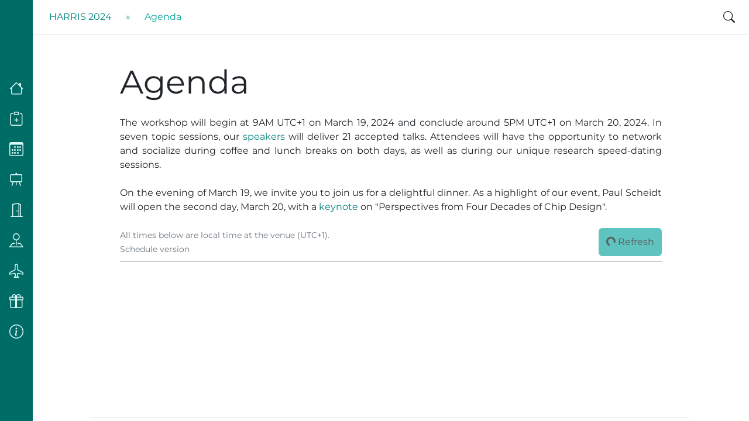

--- FILE ---
content_type: text/html
request_url: https://harris2024.mpi-sp.org/agenda/
body_size: 18861
content:
<!DOCTYPE html>
<html lang="en">
<head>
  <meta charset="UTF-8">
  <meta name="viewport" content="width=device-width, initial-scale=1.0">
  <title>Agenda - Hardware Reverse Engineering Workshop (HARRIS 2024)</title>
  <link rel="stylesheet" href="https://harris2024.mpi-sp.org/assets/fonts/montserrat-v25-latin.css">
  <link rel="stylesheet" href="https://harris2024.mpi-sp.org/assets/css/custom.css">
  <link rel="stylesheet" href="https://harris2024.mpi-sp.org/assets/icons/bootstrap-icons_v1.9.1.css">
  <link rel="stylesheet" href="https://harris2024.mpi-sp.org/override.css">
  <link rel="stylesheet" href="https://harris2024.mpi-sp.org/custom.css"><link rel="apple-touch-icon" sizes="180x180" href="https://harris2024.mpi-sp.org/images/favicon/apple-touch-icon.png">
    <link rel="icon" type="image/png" sizes="32x32" href="https://harris2024.mpi-sp.org/images/favicon/favicon-32x32.png">
    <link rel="icon" type="image/png" sizes="16x16" href="https://harris2024.mpi-sp.org/images/favicon/favicon-16x16.png">
    <link rel="manifest" href="https://harris2024.mpi-sp.org/images/favicon/site.webmanifest">
    <link rel="mask-icon" href="https://harris2024.mpi-sp.org/images/favicon/safari-pinned-tab.svg" color="#5bbad5">
    <meta name="msapplication-TileColor" content="#2d89ef">
    <meta name="theme-color" content="#ffffff"><link rel="canonical" href="https://harris2024.mpi-sp.org/agenda/" /><meta name="author" content="MPI-SP"><meta property="article:published_time" content='2023-11-27' /><meta name="generator" content="Zola">
  <meta property="og:title" content="Agenda" />
  <meta property="og:url" content="https://harris2024.mpi-sp.org/agenda/" /><meta property="og:site_name" content="Hardware Reverse Engineering Workshop (HARRIS 2024)" />
  <meta property="og:locale" content="en_US" />
  <meta name="twitter:card" content="summary" />
  
</head>
<body>
  <div class="container-fluid vh-100">
    <div class="row h-100"><div
    class="sidebar d-none d-xl-block col-auto mh-100 p-0 overflow-auto"
  >
    <aside class="d-flex flex-column justify-content-between h-100">
      <div class="d-none mb-4 pt-5 px-4 text-center">
        <div class="sidebar-avatar mb-2 mx-auto">
          <a href="https://harris2024.mpi-sp.org/" target="_self" rel="noopener noreferrer">
    <img
      src="https://harris2024.mpi-sp.org/images/logo.png"
      alt="MPI-SP"
      class="img-fluid"
    >
  </a>
        </div>
        <div class="mb-1">
          <a
            href="https://harris2024.mpi-sp.org/"
            class="sidebar-title fs-5 fw-bold text-decoration-none"
          >
            Hardware Reverse Engineering Workshop (HARRIS 2024)
          </a>
        </div>
        <div class="fw-light">
          19.-20. March 2024 Bochum, Germany
        </div>
      </div>

      <div class="sidebar-nav list-group my-auto rounded-0 text-center"><a
        href="https://harris2024.mpi-sp.org/"
        class="sidebar-nav-item list-group-item list-group-item-action border border-0"
        data-bs-toggle="tooltip" data-bs-title="Home"
      >
        <span class="sidebar-nav-icon bi bi-house d-none d-xl-inline fs-4"></span>
        <span class="sidebar-nav-text d-none">
          Home
        </span>
      </a><a
        href="https://harris2024.mpi-sp.org/call-for-abstracts/"
        class="sidebar-nav-item list-group-item list-group-item-action border border-0"
        data-bs-toggle="tooltip" data-bs-title="Call for Abstracts"
      >
        <span class="sidebar-nav-icon bi bi-clipboard-plus d-none d-xl-inline fs-4"></span>
        <span class="sidebar-nav-text d-none">
          Call for Abstracts
        </span>
      </a><a
        href="https://harris2024.mpi-sp.org/agenda/"
        class="sidebar-nav-item list-group-item list-group-item-action border border-0"
        data-bs-toggle="tooltip" data-bs-title="Agenda"
      >
        <span class="sidebar-nav-icon bi bi-calendar3 d-none d-xl-inline fs-4"></span>
        <span class="sidebar-nav-text d-none">
          Agenda
        </span>
      </a><a
        href="https://harris2024.mpi-sp.org/event/"
        class="sidebar-nav-item list-group-item list-group-item-action border border-0"
        data-bs-toggle="tooltip" data-bs-title="Speakers"
      >
        <span class="sidebar-nav-icon bi bi-easel d-none d-xl-inline fs-4"></span>
        <span class="sidebar-nav-text d-none">
          Speakers
        </span>
      </a><a
        href="https://harris2024.mpi-sp.org/registration/"
        class="sidebar-nav-item list-group-item list-group-item-action border border-0"
        data-bs-toggle="tooltip" data-bs-title="Registration"
      >
        <span class="sidebar-nav-icon bi bi-door-open d-none d-xl-inline fs-4"></span>
        <span class="sidebar-nav-text d-none">
          Registration
        </span>
      </a><a
        href="https://harris2024.mpi-sp.org/location/"
        class="sidebar-nav-item list-group-item list-group-item-action border border-0"
        data-bs-toggle="tooltip" data-bs-title="Location"
      >
        <span class="sidebar-nav-icon bi bi-pin-map d-none d-xl-inline fs-4"></span>
        <span class="sidebar-nav-text d-none">
          Location
        </span>
      </a><a
        href="https://harris2024.mpi-sp.org/travel/"
        class="sidebar-nav-item list-group-item list-group-item-action border border-0"
        data-bs-toggle="tooltip" data-bs-title="Travel & Accommodation"
      >
        <span class="sidebar-nav-icon bi bi-airplane d-none d-xl-inline fs-4"></span>
        <span class="sidebar-nav-text d-none">
          Travel & Accommodation
        </span>
      </a><a
        href="https://harris2024.mpi-sp.org/sponsors/"
        class="sidebar-nav-item list-group-item list-group-item-action border border-0"
        data-bs-toggle="tooltip" data-bs-title="Sponsors"
      >
        <span class="sidebar-nav-icon bi bi-gift d-none d-xl-inline fs-4"></span>
        <span class="sidebar-nav-text d-none">
          Sponsors
        </span>
      </a><a
        href="https://harris2024.mpi-sp.org/about/"
        class="sidebar-nav-item list-group-item list-group-item-action border border-0"
        data-bs-toggle="tooltip" data-bs-title="About"
      >
        <span class="sidebar-nav-icon bi bi-info-circle d-none d-xl-inline fs-4"></span>
        <span class="sidebar-nav-text d-none">
          About
        </span>
      </a></div>

      <div class="sidebar-social d-none mt-4 pb-4 px-4">
        <div class="container-fluid">
          <div class="row justify-content-center">
            
          </div>
        </div>
      </div>
    </aside>
  </div><div class="col mh-100 overflow-auto px-0 scroll-container"><nav
    class="navbar navbar-expand navbar-bg-light sticky-top border-bottom"
  >
    <div class="container-fluid"><button
        type="button"
        class="btn d-block d-xl-none fs-5"
        data-bs-toggle="offcanvas" data-bs-target="#offcanvas"
        aria-controls="offcanvas"
      >
        <span class="bi bi-list"></span>
      </button>
      
      <div class="col-8">
        
          <div class="row justify-content-center justify-content-xl-start p-2 ps-xl-3 text-center"><div class="col-auto d-none d-xl-block">
        <a
          href="https://harris2024.mpi-sp.org/"
          class="text-decoration-none"
        >
          HARRIS 2024
        </a>
      </div>
      <div class="col-auto d-none d-xl-block">
        <span class="text-secondary">
          »
        </span>
      </div><div class="col-auto">
      <span
        class="d-inline d-sm-none text-secondary"
        data-bs-toggle="tooltip"
        data-bs-title="Agenda"
      >
        Agenda
      </span>
      <span
        class="d-none d-sm-inline text-secondary"
        data-bs-toggle="tooltip"
        data-bs-title="Agenda"
      >
        Agenda
      </span>
    </div>
  </div>
        
      </div>

      <button
    type="button" data-bs-toggle="modal" data-bs-target="#searchModal"
    class="btn border border-0"
  >
    <span class="bi bi-search fs-5"></span>
  </button>
    </div>
  </nav><div class="d-flex flex-column h-100"><main class="container">
    <div class="row justify-content-center mt-5 mb-5">
      <div class="col-11 col-lg-10 col-xxl-9">
        <h1 class="mb-4 display-4">
          Agenda
        </h1>
        <p>The workshop will begin at 9AM UTC+1 on March 19, 2024 and conclude around 5PM UTC+1 on March 20, 2024. In seven topic sessions, our <a href="https://harris2024.mpi-sp.org/event/#list-of-speakers">speakers</a> will deliver 21 accepted talks. Attendees will have the opportunity to network and socialize during coffee and lunch breaks on both days, as well as during our unique research speed-dating sessions.</p>
<p>On the evening of March 19, we invite you to join us for a delightful dinner. As a highlight of our event, Paul Scheidt will open the second day, March 20, with a <a href="https://harris2024.mpi-sp.org/event/#harris24-27-perspectives_from_four_decades_of_chip_design">keynote</a> on &quot;Perspectives from Four Decades of Chip Design&quot;.</p>
<div class="noscript">
<div class="alert alert-warning d-flex align-items-center" role="alert">
    
    <i class="bi bi-exclamation-triangle-fill flex-shrink-0 me-2"></i>
    
    <div>
        <p>The agenda display requires JavaScript.</p>

    </div>
</div>
  
</div>


<div class="version-controls d-flex mb-2">
    <div>
        <small class="text-muted">All times below are local time at the venue (UTC+1).</small><br>
        <small id="versionDisplay" class="text-muted">Schedule version&nbsp;<span id="scheduleVersion"></span>
        <span class="visually-hidden fw-bold" aria-hidden="true" id="updateNotice"> (update available)</span></small>
    </div>
    <button class="btn btn-primary ms-auto" type="button" id="refresh">
        <span class="spinner-border spinner-border-sm visually-hidden" aria-hidden="true"></span>
        <span role="status">Refresh</span>
    </button>
</div>

<!-- auto-populated by JS, by loading the latest data from Frab on the client -->
<div class="tab" id="tabs">
</div>

<div class="content" id="content">
</div>


    


<script>var schedule_url = "/frab_schedule.json";</script>

<script src="/agenda/frab_render_schedule.js"></script>
<script src="/agenda/tabs.js"></script>
      </div>
    </div>
  </main><footer class="container-fluid mt-auto">
    <div class="row justify-content-center">
      <div class="col-10">
        <div class="row pt-3 pb-4 border-top">
          <div class="col-12 col-md-6 mb-2 mb-md-0 text-center text-md-start">
            <small class="text-secondary">
              © 2024
              <a 
                href="https://harris2024.mpi-sp.org/"
                target="_blank" rel="noopener noreferrer"
                class="text-decoration-none"
              >
                MPI-SP&period;
              </a>
              <a
                href="https://creativecommons.org/licenses/by/4.0/"
                data-bs-toggle="tooltip"
                data-bs-title="Except where otherwise noted, the blog posts on this site are licensed under the Creative Commons Attribution 4.0 International (CC BY 4.0) License by the author."
                class="text-secondary text-decoration-none"
              >
                Some rights reserved.
              </a>
            </small>
          </div>
          <div class="col-12 col-md-6 text-center text-md-end">
            <small class="text-secondary">
              Powered by
              <a 
                href="https://www.getzola.org/"
                target="_blank" rel="noopener noreferrer"
                class="text-decoration-none"
              >
                Zola
              </a>
              with
              <a 
                href="https://github.com/gersonbdev/ataraxia-zola"
                target="_blank" rel="noopener noreferrer"
                class="text-decoration-none"
              >
                Ataraxia
              </a>
              theme.
            </small>
          </div>
        </div>
      </div>
    </div>
  </footer>
        </div>
      </div>
    </div>
  </div>
  <div class="offcanvas offcanvas-start" tabindex="-1" id="offcanvas" aria-labelledby="offcanvasLabel">
    <div class="offcanvas-body p-0">
      <div class="sidebar container-fluid vh-100">
        <div class="row h-100">
          <div
            class="col mh-100 px-0 overflow-auto"
          >
            <aside class="d-flex flex-column justify-content-between h-100">
              <div class="mb-4 pt-5 px-3 text-center">
                <div class="sidebar-avatar mb-2 mx-auto">
                  <a href="https://harris2024.mpi-sp.org/" target="_self" rel="noopener noreferrer">
    <img
      src="https://harris2024.mpi-sp.org/images/logo.png"
      alt="MPI-SP"
      class="img-fluid"
    >
  </a>
                </div>
                <div>
                  <a
                    href="https://harris2024.mpi-sp.org/"
                    class="sidebar-title fs-5 fw-bold text-decoration-none"
                  >
                    Hardware Reverse Engineering Workshop (HARRIS 2024)
                  </a>
                </div>
              </div>

              <div class="sidebar-nav list-group my-auto rounded-0 text-start"><a
        href="https://harris2024.mpi-sp.org/"
        class="sidebar-nav-item list-group-item list-group-item-action border border-0"
        data-bs-toggle="tooltip" data-bs-title="Home"
      >
        <span class="sidebar-nav-icon bi bi-house ms-2 me-1 fs-4"></span>
        <span class="sidebar-nav-text">Home</span>
      </a><a
        href="https://harris2024.mpi-sp.org/call-for-abstracts/"
        class="sidebar-nav-item list-group-item list-group-item-action border border-0"
        data-bs-toggle="tooltip" data-bs-title="Call for Abstracts"
      >
        <span class="sidebar-nav-icon bi bi-clipboard-plus ms-2 me-1 fs-4"></span>
        <span class="sidebar-nav-text">Call for Abstracts</span>
      </a><a
        href="https://harris2024.mpi-sp.org/agenda/"
        class="sidebar-nav-item list-group-item list-group-item-action border border-0"
        data-bs-toggle="tooltip" data-bs-title="Agenda"
      >
        <span class="sidebar-nav-icon bi bi-calendar3 ms-2 me-1 fs-4"></span>
        <span class="sidebar-nav-text">Agenda</span>
      </a><a
        href="https://harris2024.mpi-sp.org/event/"
        class="sidebar-nav-item list-group-item list-group-item-action border border-0"
        data-bs-toggle="tooltip" data-bs-title="Speakers"
      >
        <span class="sidebar-nav-icon bi bi-easel ms-2 me-1 fs-4"></span>
        <span class="sidebar-nav-text">Speakers</span>
      </a><a
        href="https://harris2024.mpi-sp.org/registration/"
        class="sidebar-nav-item list-group-item list-group-item-action border border-0"
        data-bs-toggle="tooltip" data-bs-title="Registration"
      >
        <span class="sidebar-nav-icon bi bi-door-open ms-2 me-1 fs-4"></span>
        <span class="sidebar-nav-text">Registration</span>
      </a><a
        href="https://harris2024.mpi-sp.org/location/"
        class="sidebar-nav-item list-group-item list-group-item-action border border-0"
        data-bs-toggle="tooltip" data-bs-title="Location"
      >
        <span class="sidebar-nav-icon bi bi-pin-map ms-2 me-1 fs-4"></span>
        <span class="sidebar-nav-text">Location</span>
      </a><a
        href="https://harris2024.mpi-sp.org/travel/"
        class="sidebar-nav-item list-group-item list-group-item-action border border-0"
        data-bs-toggle="tooltip" data-bs-title="Travel & Accommodation"
      >
        <span class="sidebar-nav-icon bi bi-airplane ms-2 me-1 fs-4"></span>
        <span class="sidebar-nav-text">Travel & Accommodation</span>
      </a><a
        href="https://harris2024.mpi-sp.org/sponsors/"
        class="sidebar-nav-item list-group-item list-group-item-action border border-0"
        data-bs-toggle="tooltip" data-bs-title="Sponsors"
      >
        <span class="sidebar-nav-icon bi bi-gift ms-2 me-1 fs-4"></span>
        <span class="sidebar-nav-text">Sponsors</span>
      </a><a
        href="https://harris2024.mpi-sp.org/about/"
        class="sidebar-nav-item list-group-item list-group-item-action border border-0"
        data-bs-toggle="tooltip" data-bs-title="About"
      >
        <span class="sidebar-nav-icon bi bi-info-circle ms-2 me-1 fs-4"></span>
        <span class="sidebar-nav-text">About</span>
      </a></div>

              <div class="sidebar-social mt-4 pb-4 px-3">
                <div class="container-fluid">
                  <div class="row justify-content-center">
                    
                  </div>
                </div>
              </div>
            </aside>
          </div>
        </div>
      </div>
    </div>
  </div>
  <div class="modal fade" id="searchModal" tabindex="-1" aria-labelledby="searchModalLabel" aria-hidden="true">
  <div class="modal-dialog modal-dialog-centered modal-dialog-scrollable">
    <div class="modal-content">
      <div class="modal-header">
        <h5 class="modal-title" id="searchModalLabel">
          Search
        </h5>
        <button type="button" class="btn-close" data-bs-dismiss="modal" aria-label="Close"></button>
      </div>
      <div class="modal-body">
        <div
          id="searchInput" role="search" 
          class="d-flex mb-3 border rounded-5 bg-white"
        >
          <input
            id="search" type="search"
            class="form-control border border-0 rounded-5 rounded-end"
            placeholder="Search"
            aria-label="Search"
          >
          <div class="rounded-5 rounded-start py-2 ps-2 pe-3">
            <span class="bi bi-search"></span>
          </div>
        </div>
        <div class="search-results">
          <div class="search-results__items">
          </div>
        </div>
      </div>
    </div>
  </div>
</div>
  <script src="https://harris2024.mpi-sp.org/assets/js/bootstrap/bootstrap.bundle.min.js"></script>
  <script>
    const tooltipTriggerList = document.querySelectorAll('[data-bs-toggle="tooltip"]');
    const tooltipList = [...tooltipTriggerList].map(tooltipTriggerEl => new bootstrap.Tooltip(tooltipTriggerEl));
    const myModal = document.getElementById('searchModal');
    const myInput = document.getElementById('searchInput');

    myModal.addEventListener('shown.bs.modal', () => {
      myInput.focus()
    });
  </script>
  <script src="https://harris2024.mpi-sp.org/assets/js/mailprotect.js"></script>
  <script src="https://harris2024.mpi-sp.org/assets/js/noscript.js"></script>
  <script src="https://harris2024.mpi-sp.org/elasticlunr.min.js"></script>
  <script src="https://harris2024.mpi-sp.org/search_index.en.js"></script><script src="https://harris2024.mpi-sp.org/assets/js/search/search.js"></script>
</body>
</html>

--- FILE ---
content_type: text/css
request_url: https://harris2024.mpi-sp.org/assets/fonts/montserrat-v25-latin.css
body_size: 1244
content:
/* montserrat-regular - latin */
@font-face {
    font-family: 'Montserrat';
    font-style: normal;
    font-weight: 400;
    src: url('montserrat-v25-latin-regular.eot'); /* IE9 Compat Modes */
    src: local(''),
         url('montserrat-v25-latin-regular.eot?#iefix') format('embedded-opentype'), /* IE6-IE8 */
         url('montserrat-v25-latin-regular.woff2') format('woff2'), /* Super Modern Browsers */
         url('montserrat-v25-latin-regular.woff') format('woff'), /* Modern Browsers */
         url('montserrat-v25-latin-regular.ttf') format('truetype'), /* Safari, Android, iOS */
         url('montserrat-v25-latin-regular.svg#Montserrat') format('svg'); /* Legacy iOS */
  }
  
  /* montserrat-700 - latin */
  @font-face {
    font-family: 'Montserrat';
    font-style: normal;
    font-weight: 700;
    src: url('montserrat-v25-latin-700.eot'); /* IE9 Compat Modes */
    src: local(''),
         url('montserrat-v25-latin-700.eot?#iefix') format('embedded-opentype'), /* IE6-IE8 */
         url('montserrat-v25-latin-700.woff2') format('woff2'), /* Super Modern Browsers */
         url('montserrat-v25-latin-700.woff') format('woff'), /* Modern Browsers */
         url('montserrat-v25-latin-700.ttf') format('truetype'), /* Safari, Android, iOS */
         url('montserrat-v25-latin-700.svg#Montserrat') format('svg'); /* Legacy iOS */
  }
  

--- FILE ---
content_type: text/css
request_url: https://harris2024.mpi-sp.org/override.css
body_size: 230
content:
.container p{padding-bottom:.5em;text-align:justify}.container li{padding-bottom:5pt}.container li>p{padding-bottom:initial}.scroll-container{scroll-padding-top:70px}h3{font-size:calc(1.275rem + .3vw)}@media (min-width: 1200px){h3{font-size:1.5rem}}.search-results__items li{list-style-type:none}.alert p:last-child{margin-bottom:0;padding-bottom:0}

--- FILE ---
content_type: text/css
request_url: https://harris2024.mpi-sp.org/custom.css
body_size: 1305
content:
.tab{overflow:hidden;border:1px solid #ccc;background-color:#f1f1f1;}.tab button{background-color:inherit;float:left;border:none;outline:none;cursor:pointer;padding:14px 16px;transition:.3s;}.tab button:hover{background-color:#ddd}.tab button.active{background-color:#ccc}.tabcontent{display:none;border-top:none;padding-top:1em;}.tabcontent .table .table-section{text-align:left;padding-top:2em;padding-bottom:.5em;font-weight:bold;font-size:1.1em}.tabcontent .table .table-section .text-muted{font-weight:initial;display:block}@media (min-width: 1200px){.tabcontent .table .table-section .text-muted{width:15%;display:inline}}.tabcontent .table .event-body{text-align:left}.tabcontent .table .event-body.event-type-break{font-style:italic}.tabcontent .table .event-time div{text-align:center}@media (min-width: 992px){.tabcontent .table .event-time div{text-align:left}}.sponsor-card{max-width:300px}.sponsor-card .card-body{--bs-card-spacer-x: 0}.news-body p{margin-top:.75rem;margin-bottom:.75rem}.news-body p:last-child{margin-bottom:0}.news-body p:not(:last-child){border-bottom:var(--bs-border-width) var(--bs-border-style) var(--bs-border-color) !important;border-bottom-color:rgba(var(--bs-secondary-rgb), var(--bs-border-opacity)) !important}.abstract{padding-bottom:2em}.abstract p{margin-bottom:.2em;hyphens:auto}@media (min-width: 768px){.abstract p{hyphens:revert}}.speakers{margin-bottom:8px;font-weight:bold}

--- FILE ---
content_type: application/javascript
request_url: https://harris2024.mpi-sp.org/assets/js/noscript.js
body_size: 91
content:
document.addEventListener("DOMContentLoaded", function() {
    const noscript = document.getElementsByClassName("noscript");
    for (let element of noscript) {
        element.classList.add("d-none");
    }
  });

--- FILE ---
content_type: application/javascript
request_url: https://harris2024.mpi-sp.org/agenda/frab_render_schedule.js
body_size: 8133
content:
var version = null;

const room_regex = /(.+) \(((?:https?:\/)?\/[\w.\-\/#]+)\)/;

const fetchSchedule = async function() {
  let resp = await fetch(
    schedule_url, // needs to be defined externally
    { credentials: "omit", }
  );
  let schedule = (await resp.json()).schedule;
  return schedule;
}

const clear = function() {
  const tabs = document.getElementById("tabs");
  const content = document.getElementById("content");
  tabs.replaceChildren();
  content.replaceChildren();
}

const render_track = function(trackname, daybody) {
  let trackrow = document.createElement("tr");
  let titlecol = document.createElement("td");
  titlecol.setAttribute("colspan", "2");
  titlecol.setAttribute("class", "table-section");
  titlecol.textContent = trackname;
  trackrow.appendChild(titlecol);
  daybody.appendChild(trackrow);
}

const build_time = function(timeframe, duration) {
  let eventtime = document.createElement("td");
  let eventtime_container = document.createElement("div");
  let start = document.createElement("span");
  let hyphen = document.createTextNode("–");
  let end = document.createElement("span");
  eventtime.setAttribute("class", "event-time pe-3 pe-lg-2");
  eventtime_container.setAttribute("class", "d-flex d-lg-block flex-column text-nowrap");
  let startTime = new Date(timeframe);
  let duration_parts = duration.split(":");
  let endTime = new Date(
    startTime.getTime()
    + (Number(duration_parts[0]) * 60 + Number(duration_parts[1])) * 60000
  );
  const date_format = {
    timeStyle: "short",
    timeZone: "Europe/Berlin"
  };
  start.textContent = startTime.toLocaleTimeString([], date_format);
  end.textContent = endTime.toLocaleTimeString([], date_format);
  eventtime_container.appendChild(start);
  eventtime_container.appendChild(hyphen);
  eventtime_container.appendChild(end);
  eventtime.appendChild(eventtime_container);
  return eventtime;
}

const build_body = function (session) {
  let eventbody = document.createElement("td");
  eventbody.setAttribute("class", "event-body");
  if (session.type == "break") {
    eventbody.classList.add("event-type-break");
  }

  if (["lecture", "keynote"].includes(session.type)) {
    let eventlink = document.createElement("a");
    eventlink.setAttribute("href", "/event#" + session.slug);
    let eventtitle = document.createElement("b");
    eventtitle.textContent = session.title;
    eventlink.appendChild(eventtitle);
    eventbody.appendChild(eventlink);
  } else {
    let eventtitle = document.createElement("b");
    eventtitle.textContent = session.title;
    eventbody.appendChild(eventtitle);
  }

  let eventdescription = document.createElement("div");
  eventdescription.setAttribute("class", "event-description");
  if (session.room) {
    let parts = session.room.match(room_regex);
    if (parts == null) {
      let location = document.createTextNode("Location: " + session.room);
      eventdescription.appendChild(location);
    } else {
      let location = document.createTextNode("Location: ");
      eventdescription.appendChild(location);
      let location_link = document.createElement("a");
      location_link.setAttribute("href", parts[2]);
      location_link.textContent = parts[1];
      eventdescription.appendChild(location_link);
    }
  }
  
  // avoids rendering links that outside submitters may be able to inject
  if (session.type === "interactive") {
    for (let link of session.links) {
      let supplementary_link = document.createElement("a");
      supplementary_link.textContent = link.title;
      supplementary_link.setAttribute("href", link.url);
      eventdescription.appendChild(document.createElement("br"));
      eventdescription.appendChild(supplementary_link);
    }
  }

  for (const person of session.persons) {
    let speaker = document.createTextNode(person.public_name);
    eventdescription.appendChild(document.createElement("br"));
    eventdescription.appendChild(speaker);
  }

  if (session.subtitle) {
    eventdescription.appendChild(document.createElement("br"));
    let speaker = document.createElement("span");
    speaker.setAttribute("class", "event-subtitle text-muted");
    speaker.textContent = session.subtitle;
    eventdescription.appendChild(speaker);
  }

  eventbody.appendChild(eventdescription);

  return eventbody;
}


const render_session = function(session, daybody) {
  let eventrow = document.createElement("tr");
  eventrow.setAttribute("id", session.slug);

  let eventtime = build_time(session.date, session.duration);
  eventrow.appendChild(eventtime);

  let eventbody = build_body(session);
  eventrow.appendChild(eventbody);

  daybody.appendChild(eventrow);
}

const render_day = function(day, i, open_day) {
  const tabs = document.getElementById("tabs");
  const content = document.getElementById("content");
  let date = new Date(day.date);
  let sessions = [];
  for (const room in day.rooms) {
    let room_sessions = day.rooms[room];
    sessions.push(...room_sessions);
  }
  sessions.sort((a, b) => new Date(a.date) - new Date(b.date));

  let tab = document.createElement("button");
  tab.setAttribute("class", "tablinks");
  // arrow functions bind by reference, need to clone value i!
  const currentDay = i;
  tab.onclick = (e => openDay(e, "day" + currentDay));
  if (date.setHours(0,0,0,0) === open_day) {
    tab.setAttribute("id", "defaultOpen");
  }
  tab.textContent = date.toLocaleDateString();
  tabs.appendChild(tab);

  let tabcontent = document.createElement("div");
  tabcontent.setAttribute("id", "day" + i);
  tabcontent.setAttribute("class", "tabcontent");
  content.appendChild(tabcontent);

  let daytable = document.createElement("table");
  daytable.setAttribute("class", "table");
  tabcontent.appendChild(daytable);

  let daybody = document.createElement("tbody");
  daytable.appendChild(daybody);

  let last_track = null;

  for (const session of sessions) {
    // usually sessions are grouped by track in the program, so we insert a
    // track heading whenever the track changes; this should usually look OK
    let this_track = session.track;
    if (this_track != last_track) {
      render_track(this_track, daybody);
      last_track = this_track;
    }
    render_session(session, daybody);
  }
}

const render = async function() {

  const refresh_btn = document.getElementById("refresh");
  const spinner = refresh_btn.firstElementChild;
  const updateNotice = document.getElementById("updateNotice");
  const versionDisplay = document.getElementById("versionDisplay");
  
  refresh_btn.setAttribute("disabled", "true");
  spinner.classList.remove("visually-hidden");
  updateNotice.classList.add("visually-hidden");
  updateNotice.setAttribute("aria-hidden", "true");
  versionDisplay.classList.add("text-muted");

  clear();

  try {
    let schedule = await fetchSchedule();

    version = schedule.version;
    let conference = schedule.conference;
    let days = conference.days;

    let first_day = new Date(days[0].date).getTime();
    let open_day = new Date().setHours(0,0,0,0);
    if (open_day < first_day) {
      // if we're before the conference, open the first day instead of the
      // current day
      open_day = first_day;
    }
  
    const versionDisplay = document.getElementById("scheduleVersion");
    versionDisplay.textContent = version;
  
    let i = 0;
    for (const day of days) {
      render_day(day, i, open_day);
      i+=1;
    }
  } finally {
    refresh_btn.removeAttribute("disabled");
    spinner.classList.add("visually-hidden");
  }

  openDefaultTab();

}

const monitor_changes = async function() {
  let schedule = await fetchSchedule();

  let new_version = schedule.version;
  if (new_version == version) return;

  const updateNotice = document.getElementById("updateNotice");
  const versionDisplay = document.getElementById("versionDisplay");
  updateNotice.classList.remove("visually-hidden");
  updateNotice.removeAttribute("aria-hidden");
  versionDisplay.classList.remove("text-muted");

}

document.addEventListener('DOMContentLoaded', async function(){ 
  const refresh_btn = document.getElementById("refresh");
  refresh_btn.onclick = render;
  await render();
  window.setInterval(monitor_changes, 60000);
}, false);


--- FILE ---
content_type: application/javascript
request_url: https://harris2024.mpi-sp.org/search_index.en.js
body_size: 292409
content:
window.searchIndex = {"fields":["title","body"],"pipeline":["trimmer","stopWordFilter","stemmer"],"ref":"id","version":"0.9.5","index":{"body":{"root":{"docs":{},"df":0,"1":{"docs":{"https://harris2024.mpi-sp.org/":{"tf":1.0}},"df":1,".":{"docs":{},"df":0,"1":{"docs":{},"df":0,".":{"docs":{},"df":0,"4":{"docs":{"https://harris2024.mpi-sp.org/event/":{"tf":1.0}},"df":1}}}},"0":{"docs":{"https://harris2024.mpi-sp.org/travel/":{"tf":1.7320508075688772}},"df":1,",":{"docs":{},"df":0,"0":{"docs":{},"df":0,"0":{"docs":{},"df":0,"0":{"docs":{"https://harris2024.mpi-sp.org/event/":{"tf":1.0}},"df":1}}}},"0":{"docs":{"https://harris2024.mpi-sp.org/event/":{"tf":1.0}},"df":1,",":{"docs":{},"df":0,"0":{"docs":{},"df":0,"0":{"docs":{},"df":0,"0":{"docs":{"https://harris2024.mpi-sp.org/event/":{"tf":1.0}},"df":1}}}},"m":{"docs":{"https://harris2024.mpi-sp.org/travel/":{"tf":1.0}},"df":1}},"a":{"docs":{},"df":0,"m":{"docs":{"https://harris2024.mpi-sp.org/travel/":{"tf":1.0}},"df":1}}},"2":{"docs":{"https://harris2024.mpi-sp.org/":{"tf":1.0},"https://harris2024.mpi-sp.org/call-for-abstracts/":{"tf":1.0},"https://harris2024.mpi-sp.org/event/":{"tf":1.0},"https://harris2024.mpi-sp.org/travel/":{"tf":1.0}},"df":4,"0":{"docs":{"https://harris2024.mpi-sp.org/":{"tf":1.0}},"df":1}},"5":{"docs":{"https://harris2024.mpi-sp.org/call-for-abstracts/":{"tf":1.0}},"df":1},"7":{"docs":{"https://harris2024.mpi-sp.org/":{"tf":1.4142135623730951}},"df":1,"0":{"docs":{"https://harris2024.mpi-sp.org/registration/":{"tf":1.0}},"df":1},"3":{"docs":{},"df":0,"5":{"docs":{"https://harris2024.mpi-sp.org/event/":{"tf":1.0}},"df":1}}},"8":{"docs":{"https://harris2024.mpi-sp.org/":{"tf":1.4142135623730951}},"df":1},"9":{"docs":{"https://harris2024.mpi-sp.org/":{"tf":1.4142135623730951},"https://harris2024.mpi-sp.org/about/":{"tf":1.0},"https://harris2024.mpi-sp.org/agenda/":{"tf":1.4142135623730951},"https://harris2024.mpi-sp.org/call-for-abstracts/":{"tf":1.4142135623730951},"https://harris2024.mpi-sp.org/registration/":{"tf":1.0},"https://harris2024.mpi-sp.org/travel/":{"tf":1.4142135623730951}},"df":6,"t":{"docs":{},"df":0,"h":{"docs":{"https://harris2024.mpi-sp.org/location/":{"tf":1.0}},"df":1}}}},"2":{"docs":{"https://harris2024.mpi-sp.org/":{"tf":1.0}},"df":1,"0":{"docs":{"https://harris2024.mpi-sp.org/":{"tf":1.4142135623730951},"https://harris2024.mpi-sp.org/about/":{"tf":1.0},"https://harris2024.mpi-sp.org/agenda/":{"tf":1.4142135623730951},"https://harris2024.mpi-sp.org/call-for-abstracts/":{"tf":1.4142135623730951},"https://harris2024.mpi-sp.org/event/":{"tf":1.4142135623730951}},"df":5,"1":{"docs":{},"df":0,"9":{"docs":{"https://harris2024.mpi-sp.org/about/":{"tf":1.0},"https://harris2024.mpi-sp.org/event/":{"tf":1.0}},"df":2}},"2":{"docs":{},"df":0,"3":{"docs":{"https://harris2024.mpi-sp.org/event/":{"tf":1.4142135623730951}},"df":1},"4":{"docs":{"https://harris2024.mpi-sp.org/":{"tf":3.605551275463989},"https://harris2024.mpi-sp.org/about/":{"tf":1.0},"https://harris2024.mpi-sp.org/agenda/":{"tf":1.4142135623730951},"https://harris2024.mpi-sp.org/call-for-abstracts/":{"tf":3.1622776601683795},"https://harris2024.mpi-sp.org/location/":{"tf":1.0},"https://harris2024.mpi-sp.org/registration/":{"tf":1.0},"https://harris2024.mpi-sp.org/sponsors/":{"tf":1.0},"https://harris2024.mpi-sp.org/travel/":{"tf":1.4142135623730951}},"df":8},"5":{"docs":{"https://harris2024.mpi-sp.org/":{"tf":2.0}},"df":1}},"5":{"docs":{},"df":0,"7":{"docs":{},"df":0,"0":{"docs":{"https://harris2024.mpi-sp.org/event/":{"tf":1.0}},"df":1}}}},"1":{"docs":{"https://harris2024.mpi-sp.org/":{"tf":1.0},"https://harris2024.mpi-sp.org/agenda/":{"tf":1.0}},"df":2},"4":{"docs":{},"df":0,"h":{"docs":{"https://harris2024.mpi-sp.org/travel/":{"tf":1.0}},"df":1}},"5":{"docs":{"https://harris2024.mpi-sp.org/travel/":{"tf":1.0}},"df":1},"8":{"docs":{},"df":0,"n":{"docs":{},"df":0,"m":{"docs":{"https://harris2024.mpi-sp.org/event/":{"tf":1.0}},"df":1}}},"9":{"docs":{"https://harris2024.mpi-sp.org/call-for-abstracts/":{"tf":1.0}},"df":1},"n":{"docs":{},"df":0,"d":{"docs":{"https://harris2024.mpi-sp.org/":{"tf":1.0}},"df":1}}},"3":{"docs":{"https://harris2024.mpi-sp.org/event/":{"tf":1.4142135623730951},"https://harris2024.mpi-sp.org/travel/":{"tf":1.0}},"df":2,",":{"docs":{},"df":0,"4":{"docs":{},"df":0,"0":{"docs":{"https://harris2024.mpi-sp.org/travel/":{"tf":1.0}},"df":1}}},"0":{"docs":{},"df":0,"0":{"docs":{"https://harris2024.mpi-sp.org/call-for-abstracts/":{"tf":1.0}},"df":1}},"5":{"docs":{"https://harris2024.mpi-sp.org/travel/":{"tf":1.0}},"df":1},"d":{"docs":{"https://harris2024.mpi-sp.org/event/":{"tf":1.0}},"df":1},"r":{"docs":{},"df":0,"d":{"docs":{"https://harris2024.mpi-sp.org/":{"tf":1.0}},"df":1}}},"4":{"docs":{"https://harris2024.mpi-sp.org/travel/":{"tf":1.0}},"df":1,"1":{"docs":{"https://harris2024.mpi-sp.org/event/":{"tf":1.0}},"df":1}},"5":{"docs":{"https://harris2024.mpi-sp.org/call-for-abstracts/":{"tf":1.0},"https://harris2024.mpi-sp.org/event/":{"tf":1.4142135623730951},"https://harris2024.mpi-sp.org/location/":{"tf":1.0},"https://harris2024.mpi-sp.org/travel/":{"tf":1.4142135623730951}},"df":4,"p":{"docs":{},"df":0,"m":{"docs":{"https://harris2024.mpi-sp.org/agenda/":{"tf":1.0}},"df":1}}},"6":{"docs":{"https://harris2024.mpi-sp.org/":{"tf":1.0},"https://harris2024.mpi-sp.org/event/":{"tf":1.0}},"df":2,"p":{"docs":{},"df":0,"m":{"docs":{"https://harris2024.mpi-sp.org/travel/":{"tf":1.0}},"df":1}}},"7":{"docs":{"https://harris2024.mpi-sp.org/event/":{"tf":1.7320508075688772}},"df":1},"8":{"docs":{"https://harris2024.mpi-sp.org/":{"tf":1.4142135623730951},"https://harris2024.mpi-sp.org/travel/":{"tf":1.4142135623730951}},"df":2},"9":{"docs":{"https://harris2024.mpi-sp.org/travel/":{"tf":1.0}},"df":1,":":{"docs":{},"df":0,"0":{"docs":{},"df":0,"0":{"docs":{"https://harris2024.mpi-sp.org/travel/":{"tf":1.0}},"df":1}},"1":{"docs":{},"df":0,"5":{"docs":{"https://harris2024.mpi-sp.org/travel/":{"tf":1.0}},"df":1}}},"a":{"docs":{},"df":0,"m":{"docs":{"https://harris2024.mpi-sp.org/agenda/":{"tf":1.0}},"df":1}}},"a":{"docs":{},"df":0,"3":{"docs":{"https://harris2024.mpi-sp.org/travel/":{"tf":1.0}},"df":1},"4":{"docs":{},"df":0,"0":{"docs":{"https://harris2024.mpi-sp.org/travel/":{"tf":1.0}},"df":1},"3":{"docs":{"https://harris2024.mpi-sp.org/travel/":{"tf":1.4142135623730951}},"df":1},"4":{"docs":{},"df":0,"8":{"docs":{"https://harris2024.mpi-sp.org/travel/":{"tf":1.0}},"df":1}}},"b":{"docs":{},"df":0,"i":{"docs":{},"df":0,"l":{"docs":{"https://harris2024.mpi-sp.org/event/":{"tf":1.4142135623730951}},"df":1}},"o":{"docs":{},"df":0,"v":{"docs":{"https://harris2024.mpi-sp.org/event/":{"tf":1.0},"https://harris2024.mpi-sp.org/travel/":{"tf":1.0}},"df":2}},"s":{"docs":{},"df":0,"t":{"docs":{},"df":0,"r":{"docs":{},"df":0,"a":{"docs":{},"df":0,"c":{"docs":{},"df":0,"t":{"docs":{"https://harris2024.mpi-sp.org/":{"tf":1.0},"https://harris2024.mpi-sp.org/call-for-abstracts/":{"tf":3.605551275463989},"https://harris2024.mpi-sp.org/event/":{"tf":1.4142135623730951}},"df":3}}}}}}},"c":{"docs":{},"df":0,"a":{"docs":{},"df":0,"d":{"docs":{},"df":0,"e":{"docs":{},"df":0,"m":{"docs":{},"df":0,"i":{"docs":{},"df":0,"a":{"docs":{"https://harris2024.mpi-sp.org/":{"tf":1.0},"https://harris2024.mpi-sp.org/call-for-abstracts/":{"tf":1.0},"https://harris2024.mpi-sp.org/event/":{"tf":1.0}},"df":3}}}}}},"c":{"docs":{},"df":0,"e":{"docs":{},"df":0,"l":{"docs":{},"df":0,"e":{"docs":{},"df":0,"r":{"docs":{"https://harris2024.mpi-sp.org/event/":{"tf":1.0}},"df":1}}},"p":{"docs":{},"df":0,"t":{"docs":{"https://harris2024.mpi-sp.org/":{"tf":1.0},"https://harris2024.mpi-sp.org/agenda/":{"tf":1.0},"https://harris2024.mpi-sp.org/call-for-abstracts/":{"tf":1.4142135623730951}},"df":3}},"s":{"docs":{},"df":0,"s":{"docs":{"https://harris2024.mpi-sp.org/event/":{"tf":1.0},"https://harris2024.mpi-sp.org/location/":{"tf":1.0}},"df":2,"o":{"docs":{},"df":0,"r":{"docs":{},"df":0,"i":{"docs":{"https://harris2024.mpi-sp.org/event/":{"tf":1.4142135623730951}},"df":1}}}}}},"o":{"docs":{},"df":0,"m":{"docs":{},"df":0,"m":{"docs":{},"df":0,"o":{"docs":{},"df":0,"d":{"docs":{"https://harris2024.mpi-sp.org/travel/":{"tf":1.4142135623730951}},"df":1}}},"o":{"docs":{},"df":0,"d":{"docs":{"https://harris2024.mpi-sp.org/location/":{"tf":1.0},"https://harris2024.mpi-sp.org/travel/":{"tf":1.4142135623730951}},"df":2}}},"r":{"docs":{},"df":0,"d":{"docs":{"https://harris2024.mpi-sp.org/event/":{"tf":1.7320508075688772}},"df":1}}},"u":{"docs":{},"df":0,"r":{"docs":{"https://harris2024.mpi-sp.org/event/":{"tf":2.23606797749979}},"df":1,"a":{"docs":{},"df":0,"c":{"docs":{},"df":0,"i":{"docs":{"https://harris2024.mpi-sp.org/event/":{"tf":1.4142135623730951}},"df":1}}}}}},"h":{"docs":{},"df":0,"i":{"docs":{},"df":0,"e":{"docs":{},"df":0,"v":{"docs":{"https://harris2024.mpi-sp.org/event/":{"tf":2.23606797749979}},"df":1}}}},"t":{"docs":{"https://harris2024.mpi-sp.org/event/":{"tf":1.0}},"df":1},"u":{"docs":{},"df":0,"t":{"docs":{"https://harris2024.mpi-sp.org/event/":{"tf":1.0}},"df":1}}},"d":{"docs":{},"df":0,"d":{"docs":{},"df":0,"i":{"docs":{},"df":0,"t":{"docs":{"https://harris2024.mpi-sp.org/event/":{"tf":1.7320508075688772}},"df":1,"i":{"docs":{},"df":0,"o":{"docs":{},"df":0,"n":{"docs":{"https://harris2024.mpi-sp.org/event/":{"tf":1.7320508075688772},"https://harris2024.mpi-sp.org/travel/":{"tf":1.0}},"df":2}}}}},"r":{"docs":{},"df":0,"e":{"docs":{},"df":0,"s":{"docs":{},"df":0,"s":{"docs":{"https://harris2024.mpi-sp.org/about/":{"tf":1.0},"https://harris2024.mpi-sp.org/event/":{"tf":1.4142135623730951}},"df":2}}}}},"e":{"docs":{},"df":0,"q":{"docs":{},"df":0,"u":{"docs":{"https://harris2024.mpi-sp.org/event/":{"tf":1.0}},"df":1}}},"j":{"docs":{},"df":0,"a":{"docs":{},"df":0,"c":{"docs":{"https://harris2024.mpi-sp.org/event/":{"tf":1.0}},"df":1}}},"m":{"docs":{},"df":0,"i":{"docs":{},"df":0,"s":{"docs":{},"df":0,"s":{"docs":{"https://harris2024.mpi-sp.org/registration/":{"tf":1.0}},"df":1}}}},"o":{"docs":{},"df":0,"p":{"docs":{},"df":0,"t":{"docs":{"https://harris2024.mpi-sp.org/event/":{"tf":1.0}},"df":1}}},"v":{"docs":{},"df":0,"a":{"docs":{},"df":0,"n":{"docs":{},"df":0,"c":{"docs":{"https://harris2024.mpi-sp.org/":{"tf":1.0},"https://harris2024.mpi-sp.org/call-for-abstracts/":{"tf":1.0},"https://harris2024.mpi-sp.org/event/":{"tf":3.1622776601683795}},"df":3},"t":{"docs":{},"df":0,"a":{"docs":{},"df":0,"g":{"docs":{"https://harris2024.mpi-sp.org/event/":{"tf":1.0},"https://harris2024.mpi-sp.org/travel/":{"tf":1.0}},"df":2,"e":{"docs":{},"df":0,"s":{"docs":{},"df":0,"/":{"docs":{},"df":0,"d":{"docs":{},"df":0,"i":{"docs":{},"df":0,"s":{"docs":{},"df":0,"a":{"docs":{},"df":0,"d":{"docs":{},"df":0,"v":{"docs":{},"df":0,"a":{"docs":{},"df":0,"n":{"docs":{},"df":0,"t":{"docs":{},"df":0,"a":{"docs":{},"df":0,"g":{"docs":{"https://harris2024.mpi-sp.org/event/":{"tf":1.0}},"df":1}}}}}}}}}}}}}}}}}}},"e":{"docs":{},"df":0,"r":{"docs":{},"df":0,"s":{"docs":{"https://harris2024.mpi-sp.org/event/":{"tf":1.0}},"df":1,"a":{"docs":{},"df":0,"r":{"docs":{},"df":0,"i":{"docs":{"https://harris2024.mpi-sp.org/about/":{"tf":1.0}},"df":1}}}}}}}},"f":{"docs":{},"df":0,"f":{"docs":{},"df":0,"e":{"docs":{},"df":0,"c":{"docs":{},"df":0,"t":{"docs":{"https://harris2024.mpi-sp.org/event/":{"tf":1.0},"https://harris2024.mpi-sp.org/travel/":{"tf":1.4142135623730951}},"df":2}}},"i":{"docs":{},"df":0,"l":{"docs":{},"df":0,"i":{"docs":{"https://harris2024.mpi-sp.org/call-for-abstracts/":{"tf":1.0},"https://harris2024.mpi-sp.org/registration/":{"tf":1.0}},"df":2}},"r":{"docs":{},"df":0,"m":{"docs":{"https://harris2024.mpi-sp.org/event/":{"tf":1.0}},"df":1}}}},"o":{"docs":{},"df":0,"r":{"docs":{},"df":0,"e":{"docs":{},"df":0,"m":{"docs":{},"df":0,"e":{"docs":{},"df":0,"n":{"docs":{},"df":0,"t":{"docs":{"https://harris2024.mpi-sp.org/call-for-abstracts/":{"tf":1.0},"https://harris2024.mpi-sp.org/event/":{"tf":1.0}},"df":2}}}}}}}},"g":{"docs":{"https://harris2024.mpi-sp.org/about/":{"tf":1.0},"https://harris2024.mpi-sp.org/sponsors/infineon/":{"tf":1.0}},"df":2,"a":{"docs":{},"df":0,"i":{"docs":{},"df":0,"n":{"docs":{"https://harris2024.mpi-sp.org/":{"tf":1.0}},"df":1,"s":{"docs":{},"df":0,"t":{"docs":{"https://harris2024.mpi-sp.org/about/":{"tf":1.0},"https://harris2024.mpi-sp.org/event/":{"tf":2.0}},"df":2}}}}},"e":{"docs":{},"df":0,"n":{"docs":{},"df":0,"c":{"docs":{"https://harris2024.mpi-sp.org/event/":{"tf":1.0}},"df":1},"d":{"docs":{},"df":0,"a":{"docs":{"https://harris2024.mpi-sp.org/agenda/":{"tf":1.4142135623730951}},"df":1}}}},"g":{"docs":{},"df":0,"r":{"docs":{},"df":0,"e":{"docs":{},"df":0,"g":{"docs":{"https://harris2024.mpi-sp.org/event/":{"tf":1.4142135623730951}},"df":1}}}},"r":{"docs":{},"df":0,"e":{"docs":{},"df":0,"e":{"docs":{},"df":0,"m":{"docs":{},"df":0,"e":{"docs":{},"df":0,"n":{"docs":{},"df":0,"t":{"docs":{"https://harris2024.mpi-sp.org/event/":{"tf":1.0}},"df":1}}}}}}}},"i":{"docs":{},"df":0,"d":{"docs":{"https://harris2024.mpi-sp.org/event/":{"tf":1.0}},"df":1},"m":{"docs":{"https://harris2024.mpi-sp.org/":{"tf":1.0},"https://harris2024.mpi-sp.org/call-for-abstracts/":{"tf":1.0},"https://harris2024.mpi-sp.org/event/":{"tf":2.0}},"df":3},"r":{"docs":{},"df":0,"p":{"docs":{},"df":0,"o":{"docs":{},"df":0,"r":{"docs":{},"df":0,"t":{"docs":{"https://harris2024.mpi-sp.org/travel/":{"tf":2.23606797749979}},"df":1}}}}},"s":{"docs":{},"df":0,"e":{"docs":{},"df":0,"c":{"docs":{"https://harris2024.mpi-sp.org/event/":{"tf":1.4142135623730951}},"df":1}}}},"k":{"docs":{},"df":0,"a":{"docs":{"https://harris2024.mpi-sp.org/travel/":{"tf":1.0}},"df":1}},"l":{"docs":{},"df":0,"b":{"docs":{},"df":0,"a":{"docs":{},"df":0,"r":{"docs":{},"df":0,"t":{"docs":{},"df":0,"u":{"docs":{"https://harris2024.mpi-sp.org/event/":{"tf":1.4142135623730951}},"df":1}}}},"e":{"docs":{},"df":0,"i":{"docs":{},"df":0,"t":{"docs":{"https://harris2024.mpi-sp.org/event/":{"tf":1.0},"https://harris2024.mpi-sp.org/location/":{"tf":1.0}},"df":2}}}},"e":{"docs":{},"df":0,"x":{"docs":{},"df":0,"a":{"docs":{},"df":0,"n":{"docs":{},"df":0,"d":{"docs":{"https://harris2024.mpi-sp.org/event/":{"tf":1.4142135623730951}},"df":1}}}}},"g":{"docs":{},"df":0,"o":{"docs":{},"df":0,"r":{"docs":{},"df":0,"i":{"docs":{},"df":0,"t":{"docs":{},"df":0,"h":{"docs":{},"df":0,"m":{"docs":{"https://harris2024.mpi-sp.org/event/":{"tf":3.872983346207417}},"df":1}}}}}}},"l":{"docs":{},"df":0,"i":{"docs":{"https://harris2024.mpi-sp.org/event/":{"tf":1.4142135623730951}},"df":1},"o":{"docs":{},"df":0,"w":{"docs":{"https://harris2024.mpi-sp.org/event/":{"tf":1.7320508075688772}},"df":1}}},"o":{"docs":{},"df":0,"n":{"docs":{},"df":0,"g":{"docs":{"https://harris2024.mpi-sp.org/event/":{"tf":1.4142135623730951}},"df":1,"s":{"docs":{},"df":0,"i":{"docs":{},"df":0,"d":{"docs":{"https://harris2024.mpi-sp.org/call-for-abstracts/":{"tf":1.0}},"df":1}}}}},"u":{"docs":{},"df":0,"d":{"docs":{"https://harris2024.mpi-sp.org/event/":{"tf":1.7320508075688772}},"df":1}}},"p":{"docs":{},"df":0,"h":{"docs":{},"df":0,"a":{"docs":{},"df":0,"t":{"docs":{"https://harris2024.mpi-sp.org/event/":{"tf":1.0}},"df":1}}}},"r":{"docs":{},"df":0,"e":{"docs":{},"df":0,"a":{"docs":{},"df":0,"d":{"docs":{},"df":0,"i":{"docs":{"https://harris2024.mpi-sp.org/call-for-abstracts/":{"tf":1.0}},"df":1}}}}},"t":{"docs":{},"df":0,"e":{"docs":{},"df":0,"r":{"docs":{},"df":0,"n":{"docs":{"https://harris2024.mpi-sp.org/event/":{"tf":1.0},"https://harris2024.mpi-sp.org/travel/":{"tf":1.0}},"df":2}}},"h":{"docs":{},"df":0,"o":{"docs":{},"df":0,"u":{"docs":{},"df":0,"g":{"docs":{},"df":0,"h":{"docs":{"https://harris2024.mpi-sp.org/location/":{"tf":1.0}},"df":1}}}}}},"u":{"docs":{},"df":0,"m":{"docs":{},"df":0,"i":{"docs":{},"df":0,"n":{"docs":{},"df":0,"i":{"docs":{},"df":0,"u":{"docs":{},"df":0,"m":{"docs":{"https://harris2024.mpi-sp.org/event/":{"tf":1.0}},"df":1}}}}}}},"w":{"docs":{},"df":0,"a":{"docs":{},"df":0,"y":{"docs":{"https://harris2024.mpi-sp.org/event/":{"tf":1.4142135623730951}},"df":1}}}},"m":{"docs":{},"df":0,"d":{"docs":{},"df":0,"/":{"docs":{},"df":0,"x":{"docs":{},"df":0,"i":{"docs":{},"df":0,"l":{"docs":{},"df":0,"i":{"docs":{},"df":0,"n":{"docs":{},"df":0,"x":{"docs":{"https://harris2024.mpi-sp.org/event/":{"tf":1.0}},"df":1}}}}}}}},"h":{"docs":{},"df":0,"e":{"docs":{},"df":0,"r":{"docs":{},"df":0,"s":{"docs":{},"df":0,"t":{"docs":{"https://harris2024.mpi-sp.org/event/":{"tf":1.4142135623730951}},"df":1}}}}},"p":{"docs":{"https://harris2024.mpi-sp.org/location/":{"tf":1.0},"https://harris2024.mpi-sp.org/travel/":{"tf":1.7320508075688772}},"df":2}},"n":{"docs":{},"df":0,"a":{"docs":{},"df":0,"l":{"docs":{},"df":0,"y":{"docs":{},"df":0,"s":{"docs":{"https://harris2024.mpi-sp.org/event/":{"tf":1.0}},"df":1,"i":{"docs":{"https://harris2024.mpi-sp.org/event/":{"tf":4.69041575982343}},"df":1},"t":{"docs":{"https://harris2024.mpi-sp.org/event/":{"tf":1.4142135623730951}},"df":1}},"z":{"docs":{"https://harris2024.mpi-sp.org/about/":{"tf":1.0},"https://harris2024.mpi-sp.org/event/":{"tf":2.23606797749979}},"df":2}}}},"d":{"docs":{},"df":0,"r":{"docs":{},"df":0,"e":{"docs":{},"df":0,"w":{"docs":{"https://harris2024.mpi-sp.org/event/":{"tf":1.4142135623730951}},"df":1}}}},"n":{"docs":{},"df":0,"o":{"docs":{},"df":0,"t":{"docs":{"https://harris2024.mpi-sp.org/event/":{"tf":2.0}},"df":1},"u":{"docs":{},"df":0,"n":{"docs":{},"df":0,"c":{"docs":{"https://harris2024.mpi-sp.org/":{"tf":1.0},"https://harris2024.mpi-sp.org/call-for-abstracts/":{"tf":1.0},"https://harris2024.mpi-sp.org/travel/":{"tf":1.0}},"df":3}}}}},"o":{"docs":{},"df":0,"m":{"docs":{},"df":0,"a":{"docs":{},"df":0,"l":{"docs":{},"df":0,"i":{"docs":{"https://harris2024.mpi-sp.org/event/":{"tf":1.4142135623730951}},"df":1}}}},"t":{"docs":{},"df":0,"h":{"docs":{"https://harris2024.mpi-sp.org/event/":{"tf":1.0}},"df":1}}},"t":{"docs":{},"df":0,"i":{"docs":{"https://harris2024.mpi-sp.org/call-for-abstracts/":{"tf":1.0},"https://harris2024.mpi-sp.org/event/":{"tf":1.0}},"df":2,"c":{"docs":{},"df":0,"i":{"docs":{},"df":0,"p":{"docs":{"https://harris2024.mpi-sp.org/event/":{"tf":1.0}},"df":1}}}}},"y":{"docs":{},"df":0,"t":{"docs":{},"df":0,"i":{"docs":{},"df":0,"m":{"docs":{"https://harris2024.mpi-sp.org/event/":{"tf":1.0}},"df":1}}}}},"o":{"docs":{},"df":0,"e":{"docs":{"https://harris2024.mpi-sp.org/":{"tf":1.0}},"df":1}},"p":{"docs":{},"df":0,"p":{"docs":{},"df":0,"e":{"docs":{},"df":0,"a":{"docs":{},"df":0,"r":{"docs":{"https://harris2024.mpi-sp.org/event/":{"tf":1.0}},"df":1}}},"l":{"docs":{},"df":0,"i":{"docs":{"https://harris2024.mpi-sp.org/":{"tf":1.0},"https://harris2024.mpi-sp.org/event/":{"tf":2.449489742783178}},"df":2,"c":{"docs":{"https://harris2024.mpi-sp.org/call-for-abstracts/":{"tf":1.4142135623730951},"https://harris2024.mpi-sp.org/event/":{"tf":2.23606797749979}},"df":2}}},"r":{"docs":{},"df":0,"o":{"docs":{},"df":0,"a":{"docs":{},"df":0,"c":{"docs":{},"df":0,"h":{"docs":{"https://harris2024.mpi-sp.org/about/":{"tf":1.0},"https://harris2024.mpi-sp.org/event/":{"tf":4.242640687119285}},"df":2}}},"p":{"docs":{},"df":0,"r":{"docs":{},"df":0,"i":{"docs":{"https://harris2024.mpi-sp.org/event/":{"tf":1.4142135623730951}},"df":1}}}}}},"r":{"docs":{},"df":0,"i":{"docs":{},"df":0,"l":{"docs":{"https://harris2024.mpi-sp.org/":{"tf":1.0}},"df":1}}}},"r":{"docs":{},"df":0,"c":{"docs":{},"df":0,"h":{"docs":{},"df":0,"i":{"docs":{},"df":0,"t":{"docs":{},"df":0,"e":{"docs":{},"df":0,"c":{"docs":{},"df":0,"t":{"docs":{},"df":0,"u":{"docs":{},"df":0,"r":{"docs":{"https://harris2024.mpi-sp.org/event/":{"tf":2.0},"https://harris2024.mpi-sp.org/location/":{"tf":1.4142135623730951}},"df":2}}}}}}}}},"e":{"docs":{},"df":0,"a":{"docs":{"https://harris2024.mpi-sp.org/event/":{"tf":1.4142135623730951},"https://harris2024.mpi-sp.org/location/":{"tf":1.4142135623730951},"https://harris2024.mpi-sp.org/travel/":{"tf":1.4142135623730951}},"df":3}},"g":{"docs":{},"df":0,"u":{"docs":{"https://harris2024.mpi-sp.org/event/":{"tf":1.0}},"df":1,"a":{"docs":{},"df":0,"b":{"docs":{},"df":0,"l":{"docs":{"https://harris2024.mpi-sp.org/event/":{"tf":1.0}},"df":1}}}}},"i":{"docs":{},"df":0,"s":{"docs":{"https://harris2024.mpi-sp.org/event/":{"tf":1.0}},"df":1}},"o":{"docs":{},"df":0,"u":{"docs":{},"df":0,"n":{"docs":{},"df":0,"d":{"docs":{"https://harris2024.mpi-sp.org/":{"tf":1.0},"https://harris2024.mpi-sp.org/agenda/":{"tf":1.0},"https://harris2024.mpi-sp.org/location/":{"tf":1.0},"https://harris2024.mpi-sp.org/travel/":{"tf":2.0}},"df":4}}}},"r":{"docs":{},"df":0,"a":{"docs":{},"df":0,"y":{"docs":{"https://harris2024.mpi-sp.org/event/":{"tf":1.4142135623730951}},"df":1}}},"t":{"docs":{"https://harris2024.mpi-sp.org/":{"tf":1.0},"https://harris2024.mpi-sp.org/event/":{"tf":2.0}},"df":2,"i":{"docs":{},"df":0,"f":{"docs":{},"df":0,"a":{"docs":{},"df":0,"c":{"docs":{},"df":0,"t":{"docs":{"https://harris2024.mpi-sp.org/about/":{"tf":1.0},"https://harris2024.mpi-sp.org/event/":{"tf":1.0}},"df":2}}}},"x":{"docs":{"https://harris2024.mpi-sp.org/event/":{"tf":1.0}},"df":1}}}},"s":{"docs":{},"df":0,"i":{"docs":{},"df":0,"c":{"docs":{"https://harris2024.mpi-sp.org/event/":{"tf":1.0}},"df":1}},"p":{"docs":{},"df":0,"e":{"docs":{},"df":0,"c":{"docs":{},"df":0,"t":{"docs":{"https://harris2024.mpi-sp.org/about/":{"tf":1.0},"https://harris2024.mpi-sp.org/event/":{"tf":2.23606797749979}},"df":2}}}},"s":{"docs":{},"df":0,"e":{"docs":{},"df":0,"s":{"docs":{},"df":0,"s":{"docs":{"https://harris2024.mpi-sp.org/event/":{"tf":2.0}},"df":1}}},"i":{"docs":{},"df":0,"s":{"docs":{},"df":0,"t":{"docs":{"https://harris2024.mpi-sp.org/event/":{"tf":1.0},"https://harris2024.mpi-sp.org/travel/":{"tf":1.0}},"df":2}}},"u":{"docs":{},"df":0,"r":{"docs":{"https://harris2024.mpi-sp.org/call-for-abstracts/":{"tf":1.0},"https://harris2024.mpi-sp.org/event/":{"tf":2.0}},"df":2}}},"t":{"docs":{},"df":0,"o":{"docs":{},"df":0,"n":{"docs":{},"df":0,"i":{"docs":{},"df":0,"s":{"docs":{},"df":0,"h":{"docs":{"https://harris2024.mpi-sp.org/location/":{"tf":1.0}},"df":1}}}}}}},"t":{"docs":{},"df":0,"t":{"docs":{},"df":0,"a":{"docs":{},"df":0,"c":{"docs":{},"df":0,"k":{"docs":{"https://harris2024.mpi-sp.org/event/":{"tf":3.872983346207417}},"df":1}}},"e":{"docs":{},"df":0,"m":{"docs":{},"df":0,"p":{"docs":{},"df":0,"t":{"docs":{"https://harris2024.mpi-sp.org/event/":{"tf":1.0}},"df":1}}},"n":{"docs":{},"df":0,"d":{"docs":{"https://harris2024.mpi-sp.org/registration/":{"tf":1.0}},"df":1,"e":{"docs":{"https://harris2024.mpi-sp.org/":{"tf":1.0},"https://harris2024.mpi-sp.org/agenda/":{"tf":1.0}},"df":2}}}}}},"u":{"docs":{},"df":0,"g":{"docs":{},"df":0,"m":{"docs":{},"df":0,"e":{"docs":{},"df":0,"n":{"docs":{},"df":0,"t":{"docs":{"https://harris2024.mpi-sp.org/event/":{"tf":1.7320508075688772}},"df":1}}}}},"t":{"docs":{},"df":0,"h":{"docs":{},"df":0,"e":{"docs":{},"df":0,"n":{"docs":{},"df":0,"t":{"docs":{"https://harris2024.mpi-sp.org/event/":{"tf":2.0}},"df":1}}}},"o":{"docs":{},"df":0,"m":{"docs":{"https://harris2024.mpi-sp.org/event/":{"tf":2.449489742783178}},"df":1,"a":{"docs":{},"df":0,"t":{"docs":{"https://harris2024.mpi-sp.org/call-for-abstracts/":{"tf":1.0},"https://harris2024.mpi-sp.org/event/":{"tf":1.0}},"df":2}}}}}},"v":{"docs":{},"df":0,"a":{"docs":{},"df":0,"i":{"docs":{},"df":0,"l":{"docs":{"https://harris2024.mpi-sp.org/":{"tf":1.0},"https://harris2024.mpi-sp.org/agenda/":{"tf":1.0},"https://harris2024.mpi-sp.org/event/":{"tf":1.0},"https://harris2024.mpi-sp.org/registration/":{"tf":1.0},"https://harris2024.mpi-sp.org/travel/":{"tf":1.0}},"df":5}}},"e":{"docs":{},"df":0,"n":{"docs":{},"df":0,"u":{"docs":{"https://harris2024.mpi-sp.org/event/":{"tf":1.0}},"df":1}},"r":{"docs":{},"df":0,"a":{"docs":{},"df":0,"g":{"docs":{"https://harris2024.mpi-sp.org/event/":{"tf":1.0}},"df":1}}}},"o":{"docs":{},"df":0,"i":{"docs":{},"df":0,"d":{"docs":{"https://harris2024.mpi-sp.org/travel/":{"tf":1.0}},"df":1}}}},"w":{"docs":{},"df":0,"a":{"docs":{},"df":0,"r":{"docs":{"https://harris2024.mpi-sp.org/event/":{"tf":1.7320508075688772}},"df":1},"y":{"docs":{"https://harris2024.mpi-sp.org/travel/":{"tf":1.0}},"df":1}}}},"b":{"docs":{"https://harris2024.mpi-sp.org/travel/":{"tf":1.4142135623730951}},"df":1,"&":{"docs":{},"df":0,"a":{"docs":{},"df":0,"m":{"docs":{},"df":0,"p":{"docs":{},"df":0,";":{"docs":{},"df":0,"b":{"docs":{"https://harris2024.mpi-sp.org/travel/":{"tf":1.4142135623730951}},"df":1}}}}}},"a":{"docs":{},"df":0,"c":{"docs":{},"df":0,"k":{"docs":{"https://harris2024.mpi-sp.org/event/":{"tf":1.4142135623730951}},"df":1}},"e":{"docs":{},"df":0,"h":{"docs":{},"df":0,"r":{"docs":{"https://harris2024.mpi-sp.org/event/":{"tf":1.4142135623730951}},"df":1}}},"h":{"docs":{},"df":0,"n":{"docs":{"https://harris2024.mpi-sp.org/travel/":{"tf":1.0}},"df":1,".":{"docs":{},"df":0,"d":{"docs":{"https://harris2024.mpi-sp.org/travel/":{"tf":1.4142135623730951}},"df":1}}}},"l":{"docs":{},"df":0,"a":{"docs":{},"df":0,"n":{"docs":{},"df":0,"c":{"docs":{"https://harris2024.mpi-sp.org/event/":{"tf":1.0}},"df":1}}}},"r":{"docs":{"https://harris2024.mpi-sp.org/event/":{"tf":1.0},"https://harris2024.mpi-sp.org/location/":{"tf":1.0}},"df":2,"r":{"docs":{},"df":0,"i":{"docs":{},"df":0,"e":{"docs":{},"df":0,"r":{"docs":{"https://harris2024.mpi-sp.org/event/":{"tf":1.0}},"df":1}}}}},"s":{"docs":{},"df":0,"e":{"docs":{"https://harris2024.mpi-sp.org/call-for-abstracts/":{"tf":1.0},"https://harris2024.mpi-sp.org/event/":{"tf":4.242640687119285}},"df":2},"i":{"docs":{"https://harris2024.mpi-sp.org/registration/":{"tf":1.0}},"df":1,"c":{"docs":{"https://harris2024.mpi-sp.org/about/":{"tf":1.0}},"df":1}}}},"e":{"docs":{"https://harris2024.mpi-sp.org/event/":{"tf":1.4142135623730951}},"df":1,"c":{"docs":{},"df":0,"k":{"docs":{},"df":0,"e":{"docs":{},"df":0,"r":{"docs":{"https://harris2024.mpi-sp.org/about/":{"tf":1.0}},"df":1}}},"o":{"docs":{},"df":0,"m":{"docs":{"https://harris2024.mpi-sp.org/":{"tf":1.0},"https://harris2024.mpi-sp.org/event/":{"tf":1.4142135623730951},"https://harris2024.mpi-sp.org/registration/":{"tf":1.0}},"df":3}}},"g":{"docs":{},"df":0,"i":{"docs":{},"df":0,"n":{"docs":{"https://harris2024.mpi-sp.org/agenda/":{"tf":1.0}},"df":1}}},"h":{"docs":{},"df":0,"a":{"docs":{},"df":0,"v":{"docs":{},"df":0,"i":{"docs":{},"df":0,"o":{"docs":{},"df":0,"r":{"docs":{"https://harris2024.mpi-sp.org/event/":{"tf":1.0}},"df":1}}}}},"i":{"docs":{},"df":0,"n":{"docs":{},"df":0,"d":{"docs":{"https://harris2024.mpi-sp.org/travel/":{"tf":1.4142135623730951}},"df":1}}}},"l":{"docs":{},"df":0,"o":{"docs":{},"df":0,"w":{"docs":{"https://harris2024.mpi-sp.org/agenda/":{"tf":1.0},"https://harris2024.mpi-sp.org/event/":{"tf":1.0},"https://harris2024.mpi-sp.org/travel/":{"tf":1.4142135623730951}},"df":3}}},"n":{"docs":{},"df":0,"c":{"docs":{},"df":0,"h":{"docs":{},"df":0,"m":{"docs":{},"df":0,"a":{"docs":{},"df":0,"r":{"docs":{},"df":0,"k":{"docs":{"https://harris2024.mpi-sp.org/call-for-abstracts/":{"tf":1.0},"https://harris2024.mpi-sp.org/event/":{"tf":3.3166247903554}},"df":2}}}}}}},"o":{"docs":{},"df":0,"l":{"docs":{"https://harris2024.mpi-sp.org/event/":{"tf":1.0}},"df":1}},"r":{"docs":{},"df":0,"n":{"docs":{},"df":0,"h":{"docs":{},"df":0,"a":{"docs":{},"df":0,"r":{"docs":{},"df":0,"d":{"docs":{"https://harris2024.mpi-sp.org/event/":{"tf":1.4142135623730951}},"df":1}}}}}},"s":{"docs":{},"df":0,"i":{"docs":{},"df":0,"d":{"docs":{"https://harris2024.mpi-sp.org/event/":{"tf":1.0}},"df":1}},"t":{"docs":{"https://harris2024.mpi-sp.org/event/":{"tf":1.4142135623730951},"https://harris2024.mpi-sp.org/location/":{"tf":1.0}},"df":2}},"t":{"docs":{},"df":0,"w":{"docs":{},"df":0,"e":{"docs":{},"df":0,"e":{"docs":{},"df":0,"n":{"docs":{"https://harris2024.mpi-sp.org/event/":{"tf":2.0},"https://harris2024.mpi-sp.org/travel/":{"tf":1.0}},"df":2}}}}}},"i":{"docs":{},"df":0,"g":{"docs":{},"df":0,"g":{"docs":{},"df":0,"e":{"docs":{},"df":0,"s":{"docs":{},"df":0,"t":{"docs":{"https://harris2024.mpi-sp.org/event/":{"tf":1.0},"https://harris2024.mpi-sp.org/location/":{"tf":1.0}},"df":2}}}}},"k":{"docs":{},"df":0,"e":{"docs":{"https://harris2024.mpi-sp.org/location/":{"tf":1.0},"https://harris2024.mpi-sp.org/travel/":{"tf":2.0}},"df":2}},"p":{"docs":{},"df":0,"a":{"docs":{},"df":0,"r":{"docs":{},"df":0,"t":{"docs":{},"df":0,"i":{"docs":{},"df":0,"t":{"docs":{"https://harris2024.mpi-sp.org/event/":{"tf":1.0}},"df":1}}}}}},"t":{"docs":{"https://harris2024.mpi-sp.org/event/":{"tf":1.0},"https://harris2024.mpi-sp.org/location/":{"tf":1.0}},"df":2,"s":{"docs":{},"df":0,"t":{"docs":{},"df":0,"r":{"docs":{},"df":0,"e":{"docs":{},"df":0,"a":{"docs":{},"df":0,"m":{"docs":{"https://harris2024.mpi-sp.org/call-for-abstracts/":{"tf":1.0},"https://harris2024.mpi-sp.org/event/":{"tf":3.872983346207417}},"df":2}}}}}}}},"k":{"docs":{},"df":0,"a":{"docs":{"https://harris2024.mpi-sp.org/event/":{"tf":1.4142135623730951}},"df":1}},"l":{"docs":{},"df":0,"o":{"docs":{},"df":0,"c":{"docs":{},"df":0,"k":{"docs":{"https://harris2024.mpi-sp.org/event/":{"tf":1.4142135623730951}},"df":1}}}},"o":{"docs":{},"df":0,"c":{"docs":{},"df":0,"h":{"docs":{},"df":0,"u":{"docs":{},"df":0,"m":{"docs":{"https://harris2024.mpi-sp.org/":{"tf":2.0},"https://harris2024.mpi-sp.org/about/":{"tf":1.7320508075688772},"https://harris2024.mpi-sp.org/call-for-abstracts/":{"tf":1.4142135623730951},"https://harris2024.mpi-sp.org/event/":{"tf":1.0},"https://harris2024.mpi-sp.org/location/":{"tf":2.6457513110645907},"https://harris2024.mpi-sp.org/sponsors/wirtschaftsentwicklung/":{"tf":1.0},"https://harris2024.mpi-sp.org/travel/":{"tf":4.47213595499958}},"df":7}}}},"n":{"docs":{},"df":0,"n":{"docs":{"https://harris2024.mpi-sp.org/travel/":{"tf":1.0}},"df":1}},"t":{"docs":{},"df":0,"a":{"docs":{},"df":0,"n":{"docs":{"https://harris2024.mpi-sp.org/location/":{"tf":1.0}},"df":1}},"h":{"docs":{"https://harris2024.mpi-sp.org/agenda/":{"tf":1.0},"https://harris2024.mpi-sp.org/call-for-abstracts/":{"tf":1.0},"https://harris2024.mpi-sp.org/event/":{"tf":2.0},"https://harris2024.mpi-sp.org/travel/":{"tf":1.4142135623730951}},"df":4}}},"r":{"docs":{},"df":0,"a":{"docs":{},"df":0,"i":{"docs":{},"df":0,"n":{"docs":{},"df":0,"s":{"docs":{},"df":0,"t":{"docs":{},"df":0,"o":{"docs":{},"df":0,"r":{"docs":{},"df":0,"m":{"docs":{"https://harris2024.mpi-sp.org/":{"tf":1.0}},"df":1}}}}}}}},"e":{"docs":{},"df":0,"a":{"docs":{},"df":0,"k":{"docs":{"https://harris2024.mpi-sp.org/agenda/":{"tf":1.0},"https://harris2024.mpi-sp.org/registration/":{"tf":1.0}},"df":2}}},"i":{"docs":{},"df":0,"n":{"docs":{},"df":0,"g":{"docs":{"https://harris2024.mpi-sp.org/":{"tf":1.0}},"df":1}}},"o":{"docs":{},"df":0,"a":{"docs":{},"df":0,"d":{"docs":{"https://harris2024.mpi-sp.org/call-for-abstracts/":{"tf":1.0}},"df":1}}}},"u":{"docs":{},"df":0,"i":{"docs":{},"df":0,"l":{"docs":{},"df":0,"d":{"docs":{"https://harris2024.mpi-sp.org/event/":{"tf":1.7320508075688772}},"df":1}}},"y":{"docs":{"https://harris2024.mpi-sp.org/travel/":{"tf":1.0}},"df":1}},"y":{"docs":{},"df":0,"u":{"docs":{"https://harris2024.mpi-sp.org/event/":{"tf":1.4142135623730951}},"df":1}},"ö":{"docs":{},"df":0,"c":{"docs":{},"df":0,"k":{"docs":{},"df":0,"e":{"docs":{},"df":0,"r":{"docs":{"https://harris2024.mpi-sp.org/event/":{"tf":1.4142135623730951}},"df":1}}}}}},"c":{"docs":{},"df":0,"a":{"docs":{},"df":0,"d":{"docs":{"https://harris2024.mpi-sp.org/event/":{"tf":3.3166247903554}},"df":1,"e":{"docs":{},"df":0,"n":{"docs":{},"df":0,"c":{"docs":{"https://harris2024.mpi-sp.org/event/":{"tf":1.0}},"df":1}}}},"l":{"docs":{},"df":0,"l":{"docs":{"https://harris2024.mpi-sp.org/call-for-abstracts/":{"tf":1.4142135623730951}},"df":1}},"m":{"docs":{},"df":0,"o":{"docs":{},"df":0,"u":{"docs":{},"df":0,"f":{"docs":{},"df":0,"l":{"docs":{},"df":0,"a":{"docs":{},"df":0,"g":{"docs":{"https://harris2024.mpi-sp.org/event/":{"tf":3.4641016151377544}},"df":1}}}}}},"p":{"docs":{},"df":0,"u":{"docs":{"https://harris2024.mpi-sp.org/location/":{"tf":1.4142135623730951},"https://harris2024.mpi-sp.org/travel/":{"tf":3.1622776601683795}},"df":2}}},"n":{"docs":{},"df":0,"a":{"docs":{},"df":0,"d":{"docs":{},"df":0,"a":{"docs":{"https://harris2024.mpi-sp.org/event/":{"tf":1.4142135623730951}},"df":1}}},"c":{"docs":{},"df":0,"e":{"docs":{},"df":0,"l":{"docs":{"https://harris2024.mpi-sp.org/registration/":{"tf":1.0}},"df":1}}}},"p":{"docs":{},"df":0,"a":{"docs":{},"df":0,"b":{"docs":{},"df":0,"l":{"docs":{"https://harris2024.mpi-sp.org/event/":{"tf":1.7320508075688772}},"df":1}},"c":{"docs":{"https://harris2024.mpi-sp.org/registration/":{"tf":1.0},"https://harris2024.mpi-sp.org/travel/":{"tf":1.0}},"df":2,"i":{"docs":{},"df":0,"t":{"docs":{"https://harris2024.mpi-sp.org/event/":{"tf":1.4142135623730951}},"df":1}}}},"t":{"docs":{},"df":0,"u":{"docs":{},"df":0,"r":{"docs":{"https://harris2024.mpi-sp.org/event/":{"tf":1.7320508075688772}},"df":1}}}},"r":{"docs":{"https://harris2024.mpi-sp.org/location/":{"tf":1.0},"https://harris2024.mpi-sp.org/travel/":{"tf":2.449489742783178}},"df":2},"s":{"docs":{},"df":0,"a":{"docs":{"https://harris2024.mpi-sp.org/about/":{"tf":1.7320508075688772}},"df":1},"e":{"docs":{"https://harris2024.mpi-sp.org/about/":{"tf":1.0},"https://harris2024.mpi-sp.org/call-for-abstracts/":{"tf":1.4142135623730951},"https://harris2024.mpi-sp.org/event/":{"tf":2.8284271247461903},"https://harris2024.mpi-sp.org/travel/":{"tf":1.4142135623730951}},"df":4}},"t":{"docs":{},"df":0,"e":{"docs":{},"df":0,"g":{"docs":{},"df":0,"o":{"docs":{},"df":0,"r":{"docs":{},"df":0,"i":{"docs":{"https://harris2024.mpi-sp.org/event/":{"tf":1.0}},"df":1}}}}}},"u":{"docs":{},"df":0,"s":{"docs":{"https://harris2024.mpi-sp.org/event/":{"tf":1.4142135623730951}},"df":1}}},"e":{"docs":{},"df":0,"l":{"docs":{},"df":0,"l":{"docs":{"https://harris2024.mpi-sp.org/event/":{"tf":2.449489742783178}},"df":1}},"n":{"docs":{},"df":0,"t":{"docs":{},"df":0,"e":{"docs":{},"df":0,"r":{"docs":{"https://harris2024.mpi-sp.org/about/":{"tf":1.0},"https://harris2024.mpi-sp.org/location/":{"tf":2.0},"https://harris2024.mpi-sp.org/travel/":{"tf":2.449489742783178}},"df":3}}}}},"g":{"docs":{},"df":0,"n":{"docs":{"https://harris2024.mpi-sp.org/travel/":{"tf":1.0}},"df":1}},"h":{"docs":{},"df":0,"a":{"docs":{},"df":0,"i":{"docs":{},"df":0,"n":{"docs":{"https://harris2024.mpi-sp.org/event/":{"tf":1.7320508075688772}},"df":1}},"l":{"docs":{},"df":0,"l":{"docs":{},"df":0,"e":{"docs":{},"df":0,"n":{"docs":{},"df":0,"g":{"docs":{"https://harris2024.mpi-sp.org/event/":{"tf":3.4641016151377544}},"df":1}}}}},"n":{"docs":{},"df":0,"g":{"docs":{"https://harris2024.mpi-sp.org/event/":{"tf":1.0},"https://harris2024.mpi-sp.org/travel/":{"tf":2.0}},"df":2},"n":{"docs":{},"df":0,"e":{"docs":{},"df":0,"l":{"docs":{"https://harris2024.mpi-sp.org/event/":{"tf":1.0}},"df":1}}}},"r":{"docs":{},"df":0,"a":{"docs":{},"df":0,"c":{"docs":{},"df":0,"t":{"docs":{},"df":0,"e":{"docs":{},"df":0,"r":{"docs":{"https://harris2024.mpi-sp.org/event/":{"tf":3.1622776601683795}},"df":1,"i":{"docs":{},"df":0,"s":{"docs":{},"df":0,"t":{"docs":{"https://harris2024.mpi-sp.org/event/":{"tf":1.4142135623730951}},"df":1}}}}}}}}}},"e":{"docs":{},"df":0,"a":{"docs":{},"df":0,"p":{"docs":{"https://harris2024.mpi-sp.org/travel/":{"tf":1.0}},"df":1}},"c":{"docs":{},"df":0,"k":{"docs":{"https://harris2024.mpi-sp.org/":{"tf":1.0},"https://harris2024.mpi-sp.org/travel/":{"tf":1.4142135623730951}},"df":2}}},"i":{"docs":{},"df":0,"p":{"docs":{"https://harris2024.mpi-sp.org/agenda/":{"tf":1.0},"https://harris2024.mpi-sp.org/event/":{"tf":3.872983346207417}},"df":2}},"r":{"docs":{},"df":0,"i":{"docs":{"https://harris2024.mpi-sp.org/event/":{"tf":2.0}},"df":1,"s":{"docs":{},"df":0,"t":{"docs":{},"df":0,"o":{"docs":{},"df":0,"f":{"docs":{"https://harris2024.mpi-sp.org/about/":{"tf":1.0}},"df":1}}}}}}},"i":{"docs":{},"df":0,"p":{"docs":{},"df":0,"h":{"docs":{},"df":0,"e":{"docs":{},"df":0,"r":{"docs":{"https://harris2024.mpi-sp.org/event/":{"tf":1.0}},"df":1}}}},"r":{"docs":{},"df":0,"c":{"docs":{},"df":0,"u":{"docs":{},"df":0,"i":{"docs":{},"df":0,"t":{"docs":{"https://harris2024.mpi-sp.org/event/":{"tf":6.082762530298219}},"df":1,"r":{"docs":{},"df":0,"i":{"docs":{"https://harris2024.mpi-sp.org/event/":{"tf":1.0}},"df":1}}}},"m":{"docs":{},"df":0,"v":{"docs":{"https://harris2024.mpi-sp.org/event/":{"tf":1.0}},"df":1}}}}},"t":{"docs":{},"df":0,"i":{"docs":{"https://harris2024.mpi-sp.org/location/":{"tf":1.7320508075688772},"https://harris2024.mpi-sp.org/travel/":{"tf":3.0}},"df":2}}},"l":{"docs":{},"df":0,"a":{"docs":{},"df":0,"i":{"docs":{},"df":0,"m":{"docs":{"https://harris2024.mpi-sp.org/event/":{"tf":2.0}},"df":1}},"s":{"docs":{},"df":0,"s":{"docs":{"https://harris2024.mpi-sp.org/about/":{"tf":1.0}},"df":1,"i":{"docs":{},"df":0,"f":{"docs":{"https://harris2024.mpi-sp.org/event/":{"tf":1.0}},"df":1}}}},"u":{"docs":{},"df":0,"d":{"docs":{},"df":0,"i":{"docs":{},"df":0,"u":{"docs":{"https://harris2024.mpi-sp.org/travel/":{"tf":1.0}},"df":1}}}}},"e":{"docs":{},"df":0,"a":{"docs":{},"df":0,"r":{"docs":{"https://harris2024.mpi-sp.org/event/":{"tf":1.0}},"df":1}}},"o":{"docs":{},"df":0,"n":{"docs":{},"df":0,"e":{"docs":{"https://harris2024.mpi-sp.org/event/":{"tf":1.0}},"df":1,"r":{"docs":{"https://harris2024.mpi-sp.org/event/":{"tf":1.4142135623730951}},"df":1}}},"s":{"docs":{},"df":0,"e":{"docs":{"https://harris2024.mpi-sp.org/":{"tf":1.4142135623730951},"https://harris2024.mpi-sp.org/call-for-abstracts/":{"tf":1.4142135623730951},"https://harris2024.mpi-sp.org/registration/":{"tf":1.0},"https://harris2024.mpi-sp.org/travel/":{"tf":2.449489742783178}},"df":4,"s":{"docs":{},"df":0,"t":{"docs":{"https://harris2024.mpi-sp.org/travel/":{"tf":1.0}},"df":1}}}}},"u":{"docs":{},"df":0,"b":{"docs":{"https://harris2024.mpi-sp.org/location/":{"tf":1.0}},"df":1},"s":{"docs":{},"df":0,"t":{"docs":{},"df":0,"e":{"docs":{},"df":0,"r":{"docs":{"https://harris2024.mpi-sp.org/about/":{"tf":1.4142135623730951}},"df":1}}}}}},"m":{"docs":{},"df":0,"o":{"docs":{"https://harris2024.mpi-sp.org/event/":{"tf":1.0}},"df":1}},"n":{"docs":{},"df":0,"m":{"docs":{"https://harris2024.mpi-sp.org/event/":{"tf":1.4142135623730951}},"df":1}},"o":{"docs":{},"df":0,"a":{"docs":{},"df":0,"l":{"docs":{"https://harris2024.mpi-sp.org/location/":{"tf":1.0}},"df":1}},"b":{"docs":{},"df":0,"a":{"docs":{},"df":0,"l":{"docs":{},"df":0,"t":{"docs":{"https://harris2024.mpi-sp.org/event/":{"tf":1.0}},"df":1}}}},"f":{"docs":{},"df":0,"f":{"docs":{},"df":0,"e":{"docs":{"https://harris2024.mpi-sp.org/agenda/":{"tf":1.0},"https://harris2024.mpi-sp.org/registration/":{"tf":1.0}},"df":2}}},"g":{"docs":{},"df":0,"n":{"docs":{},"df":0,"i":{"docs":{},"df":0,"t":{"docs":{"https://harris2024.mpi-sp.org/event/":{"tf":1.4142135623730951}},"df":1}}}},"h":{"docs":{},"df":0,"e":{"docs":{},"df":0,"r":{"docs":{"https://harris2024.mpi-sp.org/event/":{"tf":1.0}},"df":1}}},"l":{"docs":{},"df":0,"l":{"docs":{},"df":0,"a":{"docs":{},"df":0,"b":{"docs":{},"df":0,"o":{"docs":{},"df":0,"r":{"docs":{"https://harris2024.mpi-sp.org/":{"tf":1.0}},"df":1}}}}},"o":{"docs":{},"df":0,"g":{"docs":{},"df":0,"n":{"docs":{"https://harris2024.mpi-sp.org/travel/":{"tf":1.0}},"df":1}}}},"m":{"docs":{},"df":0,"b":{"docs":{},"df":0,"i":{"docs":{},"df":0,"n":{"docs":{"https://harris2024.mpi-sp.org/event/":{"tf":2.23606797749979}},"df":1}}},"e":{"docs":{"https://harris2024.mpi-sp.org/":{"tf":1.7320508075688772},"https://harris2024.mpi-sp.org/location/":{"tf":1.0},"https://harris2024.mpi-sp.org/registration/":{"tf":1.0}},"df":3},"m":{"docs":{},"df":0,"e":{"docs":{},"df":0,"r":{"docs":{},"df":0,"c":{"docs":{},"df":0,"i":{"docs":{"https://harris2024.mpi-sp.org/event/":{"tf":1.7320508075688772}},"df":1}}}},"o":{"docs":{},"df":0,"n":{"docs":{"https://harris2024.mpi-sp.org/event/":{"tf":2.449489742783178}},"df":1,"l":{"docs":{},"df":0,"i":{"docs":{"https://harris2024.mpi-sp.org/event/":{"tf":1.0}},"df":1}}}},"u":{"docs":{},"df":0,"n":{"docs":{"https://harris2024.mpi-sp.org/":{"tf":1.7320508075688772},"https://harris2024.mpi-sp.org/event/":{"tf":1.7320508075688772}},"df":2}}},"p":{"docs":{},"df":0,"a":{"docs":{},"df":0,"r":{"docs":{"https://harris2024.mpi-sp.org/event/":{"tf":2.8284271247461903}},"df":1,"i":{"docs":{},"df":0,"s":{"docs":{},"df":0,"o":{"docs":{},"df":0,"n":{"docs":{"https://harris2024.mpi-sp.org/event/":{"tf":1.0}},"df":1}}}}},"t":{"docs":{"https://harris2024.mpi-sp.org/event/":{"tf":1.0}},"df":1}},"e":{"docs":{},"df":0,"t":{"docs":{"https://harris2024.mpi-sp.org/event/":{"tf":1.0}},"df":1}},"i":{"docs":{},"df":0,"l":{"docs":{"https://harris2024.mpi-sp.org/event/":{"tf":1.0}},"df":1}},"l":{"docs":{},"df":0,"e":{"docs":{},"df":0,"m":{"docs":{},"df":0,"e":{"docs":{},"df":0,"n":{"docs":{},"df":0,"t":{"docs":{"https://harris2024.mpi-sp.org/event/":{"tf":1.0}},"df":1}}}},"t":{"docs":{"https://harris2024.mpi-sp.org/event/":{"tf":1.4142135623730951}},"df":1},"x":{"docs":{"https://harris2024.mpi-sp.org/event/":{"tf":2.0}},"df":1}},"i":{"docs":{},"df":0,"c":{"docs":{"https://harris2024.mpi-sp.org/event/":{"tf":1.4142135623730951}},"df":1}}},"o":{"docs":{},"df":0,"n":{"docs":{"https://harris2024.mpi-sp.org/event/":{"tf":1.7320508075688772}},"df":1}},"r":{"docs":{},"df":0,"e":{"docs":{},"df":0,"h":{"docs":{},"df":0,"e":{"docs":{},"df":0,"n":{"docs":{},"df":0,"s":{"docs":{"https://harris2024.mpi-sp.org/event/":{"tf":1.7320508075688772}},"df":1}}}}},"i":{"docs":{},"df":0,"s":{"docs":{"https://harris2024.mpi-sp.org/":{"tf":1.0}},"df":1}},"o":{"docs":{},"df":0,"m":{"docs":{},"df":0,"i":{"docs":{},"df":0,"s":{"docs":{"https://harris2024.mpi-sp.org/event/":{"tf":1.0}},"df":1}}}}},"u":{"docs":{},"df":0,"t":{"docs":{"https://harris2024.mpi-sp.org/event/":{"tf":2.0}},"df":1}}}},"n":{"docs":{},"df":0,"c":{"docs":{},"df":0,"e":{"docs":{},"df":0,"p":{"docs":{},"df":0,"t":{"docs":{"https://harris2024.mpi-sp.org/event/":{"tf":1.0}},"df":1}},"r":{"docs":{},"df":0,"n":{"docs":{"https://harris2024.mpi-sp.org/about/":{"tf":1.0},"https://harris2024.mpi-sp.org/event/":{"tf":1.0}},"df":2}}},"i":{"docs":{},"df":0,"s":{"docs":{"https://harris2024.mpi-sp.org/call-for-abstracts/":{"tf":1.0}},"df":1}},"l":{"docs":{},"df":0,"u":{"docs":{},"df":0,"d":{"docs":{"https://harris2024.mpi-sp.org/":{"tf":1.0},"https://harris2024.mpi-sp.org/agenda/":{"tf":1.0}},"df":2}}},"u":{"docs":{},"df":0,"r":{"docs":{},"df":0,"r":{"docs":{"https://harris2024.mpi-sp.org/event/":{"tf":1.0}},"df":1}}}},"d":{"docs":{},"df":0,"u":{"docs":{},"df":0,"c":{"docs":{},"df":0,"t":{"docs":{"https://harris2024.mpi-sp.org/event/":{"tf":1.0}},"df":1}}}},"f":{"docs":{},"df":0,"e":{"docs":{},"df":0,"r":{"docs":{"https://harris2024.mpi-sp.org/call-for-abstracts/":{"tf":1.0},"https://harris2024.mpi-sp.org/event/":{"tf":1.0}},"df":2}},"i":{"docs":{},"df":0,"g":{"docs":{},"df":0,"u":{"docs":{},"df":0,"r":{"docs":{"https://harris2024.mpi-sp.org/event/":{"tf":3.0}},"df":1}}}},"o":{"docs":{},"df":0,"r":{"docs":{},"df":0,"m":{"docs":{"https://harris2024.mpi-sp.org/event/":{"tf":2.0}},"df":1}}},"u":{"docs":{},"df":0,"s":{"docs":{"https://harris2024.mpi-sp.org/location/":{"tf":1.0}},"df":1},"z":{"docs":{},"df":0,"z":{"docs":{"https://harris2024.mpi-sp.org/event/":{"tf":2.0}},"df":1}}}},"g":{"docs":{},"df":0,"r":{"docs":{},"df":0,"e":{"docs":{},"df":0,"s":{"docs":{},"df":0,"s":{"docs":{"https://harris2024.mpi-sp.org/travel/":{"tf":1.0}},"df":1}}}}},"n":{"docs":{},"df":0,"e":{"docs":{},"df":0,"c":{"docs":{},"df":0,"t":{"docs":{"https://harris2024.mpi-sp.org/event/":{"tf":2.6457513110645907},"https://harris2024.mpi-sp.org/travel/":{"tf":2.23606797749979}},"df":2}}}},"s":{"docs":{},"df":0,"e":{"docs":{},"df":0,"q":{"docs":{},"df":0,"u":{"docs":{"https://harris2024.mpi-sp.org/event/":{"tf":1.0}},"df":1}}},"i":{"docs":{},"df":0,"d":{"docs":{},"df":0,"e":{"docs":{},"df":0,"r":{"docs":{"https://harris2024.mpi-sp.org/event/":{"tf":1.0}},"df":1}}},"s":{"docs":{},"df":0,"t":{"docs":{"https://harris2024.mpi-sp.org/event/":{"tf":1.0}},"df":1}}},"t":{"docs":{},"df":0,"r":{"docs":{},"df":0,"a":{"docs":{},"df":0,"i":{"docs":{},"df":0,"n":{"docs":{"https://harris2024.mpi-sp.org/event/":{"tf":1.4142135623730951}},"df":1,"t":{"docs":{"https://harris2024.mpi-sp.org/event/":{"tf":1.0}},"df":1}}}},"u":{"docs":{},"df":0,"c":{"docs":{},"df":0,"t":{"docs":{"https://harris2024.mpi-sp.org/location/":{"tf":1.0}},"df":1}}}}},"u":{"docs":{},"df":0,"m":{"docs":{"https://harris2024.mpi-sp.org/event/":{"tf":2.6457513110645907}},"df":1}}},"t":{"docs":{},"df":0,"a":{"docs":{},"df":0,"i":{"docs":{},"df":0,"n":{"docs":{"https://harris2024.mpi-sp.org/event/":{"tf":1.7320508075688772}},"df":1}}},"e":{"docs":{},"df":0,"x":{"docs":{},"df":0,"t":{"docs":{"https://harris2024.mpi-sp.org/event/":{"tf":1.0}},"df":1}}},"i":{"docs":{},"df":0,"n":{"docs":{},"df":0,"u":{"docs":{"https://harris2024.mpi-sp.org/event/":{"tf":1.0}},"df":1}}},"r":{"docs":{},"df":0,"a":{"docs":{},"df":0,"s":{"docs":{},"df":0,"t":{"docs":{"https://harris2024.mpi-sp.org/event/":{"tf":1.0}},"df":1}}},"i":{"docs":{},"df":0,"b":{"docs":{},"df":0,"u":{"docs":{},"df":0,"t":{"docs":{"https://harris2024.mpi-sp.org/call-for-abstracts/":{"tf":1.0}},"df":1}}}},"o":{"docs":{},"df":0,"l":{"docs":{"https://harris2024.mpi-sp.org/event/":{"tf":1.0}},"df":1}}}},"v":{"docs":{},"df":0,"e":{"docs":{},"df":0,"n":{"docs":{},"df":0,"i":{"docs":{"https://harris2024.mpi-sp.org/travel/":{"tf":1.0}},"df":1},"t":{"docs":{"https://harris2024.mpi-sp.org/event/":{"tf":1.0},"https://harris2024.mpi-sp.org/location/":{"tf":1.0},"https://harris2024.mpi-sp.org/travel/":{"tf":1.0}},"df":3}},"r":{"docs":{},"df":0,"s":{"docs":{"https://harris2024.mpi-sp.org/event/":{"tf":1.4142135623730951}},"df":1},"t":{"docs":{"https://harris2024.mpi-sp.org/event/":{"tf":1.4142135623730951}},"df":1}}}}},"o":{"docs":{},"df":0,"k":{"docs":{},"df":0,"i":{"docs":{"https://harris2024.mpi-sp.org/about/":{"tf":1.0}},"df":1}}},"p":{"docs":{},"df":0,"p":{"docs":{},"df":0,"e":{"docs":{},"df":0,"r":{"docs":{"https://harris2024.mpi-sp.org/event/":{"tf":1.0}},"df":1}}}},"r":{"docs":{},"df":0,"e":{"docs":{"https://harris2024.mpi-sp.org/event/":{"tf":1.0}},"df":1},"r":{"docs":{},"df":0,"e":{"docs":{},"df":0,"c":{"docs":{},"df":0,"t":{"docs":{"https://harris2024.mpi-sp.org/call-for-abstracts/":{"tf":1.0},"https://harris2024.mpi-sp.org/event/":{"tf":1.0}},"df":2}},"l":{"docs":{"https://harris2024.mpi-sp.org/event/":{"tf":1.7320508075688772}},"df":1},"s":{"docs":{},"df":0,"p":{"docs":{},"df":0,"o":{"docs":{},"df":0,"n":{"docs":{},"df":0,"d":{"docs":{"https://harris2024.mpi-sp.org/event/":{"tf":1.4142135623730951}},"df":1}}}}}}}},"s":{"docs":{},"df":0,"t":{"docs":{"https://harris2024.mpi-sp.org/event/":{"tf":1.0},"https://harris2024.mpi-sp.org/travel/":{"tf":1.0}},"df":2}},"u":{"docs":{},"df":0,"n":{"docs":{},"df":0,"t":{"docs":{},"df":0,"e":{"docs":{},"df":0,"r":{"docs":{},"df":0,"f":{"docs":{},"df":0,"e":{"docs":{},"df":0,"i":{"docs":{},"df":0,"t":{"docs":{"https://harris2024.mpi-sp.org/event/":{"tf":1.7320508075688772}},"df":1,"/":{"docs":{},"df":0,"t":{"docs":{},"df":0,"a":{"docs":{},"df":0,"m":{"docs":{},"df":0,"p":{"docs":{"https://harris2024.mpi-sp.org/event/":{"tf":1.0}},"df":1}}}}}}}}},"m":{"docs":{},"df":0,"e":{"docs":{},"df":0,"a":{"docs":{},"df":0,"s":{"docs":{},"df":0,"u":{"docs":{},"df":0,"r":{"docs":{"https://harris2024.mpi-sp.org/event/":{"tf":2.0}},"df":1}}}}}},"p":{"docs":{},"df":0,"a":{"docs":{},"df":0,"r":{"docs":{},"df":0,"t":{"docs":{"https://harris2024.mpi-sp.org/event/":{"tf":1.0}},"df":1}}}}}}}},"r":{"docs":{},"df":0,"s":{"docs":{"https://harris2024.mpi-sp.org/event/":{"tf":1.0}},"df":1}}},"v":{"docs":{},"df":0,"e":{"docs":{},"df":0,"r":{"docs":{"https://harris2024.mpi-sp.org/call-for-abstracts/":{"tf":1.4142135623730951}},"df":1}}}},"r":{"docs":{},"df":0,"a":{"docs":{},"df":0,"f":{"docs":{},"df":0,"t":{"docs":{"https://harris2024.mpi-sp.org/event/":{"tf":1.0}},"df":1}},"s":{"docs":{},"df":0,"h":{"docs":{"https://harris2024.mpi-sp.org/event/":{"tf":1.0}},"df":1}}},"e":{"docs":{},"df":0,"a":{"docs":{},"df":0,"t":{"docs":{"https://harris2024.mpi-sp.org/event/":{"tf":2.449489742783178}},"df":1,"i":{"docs":{},"df":0,"o":{"docs":{},"df":0,"n":{"docs":{"https://harris2024.mpi-sp.org/event/":{"tf":1.0}},"df":1}}}}},"s":{"docs":{},"df":0,"s":{"docs":{"https://harris2024.mpi-sp.org/event/":{"tf":2.23606797749979}},"df":1}}},"i":{"docs":{},"df":0,"m":{"docs":{},"df":0,"i":{"docs":{},"df":0,"n":{"docs":{"https://harris2024.mpi-sp.org/event/":{"tf":1.0}},"df":1}}},"t":{"docs":{},"df":0,"e":{"docs":{},"df":0,"r":{"docs":{},"df":0,"i":{"docs":{},"df":0,"a":{"docs":{"https://harris2024.mpi-sp.org/event/":{"tf":1.7320508075688772}},"df":1}}}},"i":{"docs":{},"df":0,"c":{"docs":{"https://harris2024.mpi-sp.org/event/":{"tf":3.0}},"df":1}}}},"o":{"docs":{},"df":0,"s":{"docs":{},"df":0,"s":{"docs":{"https://harris2024.mpi-sp.org/travel/":{"tf":1.0}},"df":1}}},"u":{"docs":{},"df":0,"c":{"docs":{},"df":0,"i":{"docs":{},"df":0,"a":{"docs":{},"df":0,"l":{"docs":{"https://harris2024.mpi-sp.org/event/":{"tf":2.0}},"df":1}}}}},"y":{"docs":{},"df":0,"p":{"docs":{},"df":0,"t":{"docs":{},"df":0,"o":{"docs":{},"df":0,"g":{"docs":{},"df":0,"r":{"docs":{},"df":0,"a":{"docs":{},"df":0,"p":{"docs":{},"df":0,"h":{"docs":{"https://harris2024.mpi-sp.org/event/":{"tf":3.4641016151377544}},"df":1,"i":{"docs":{"https://harris2024.mpi-sp.org/event/":{"tf":1.7320508075688772}},"df":1}}}}}}}}}}},"s":{"docs":{},"df":0,"i":{"docs":{},"df":0,"c":{"docs":{"https://harris2024.mpi-sp.org/event/":{"tf":1.4142135623730951}},"df":1}}},"u":{"docs":{},"df":0,"l":{"docs":{},"df":0,"m":{"docs":{},"df":0,"i":{"docs":{},"df":0,"n":{"docs":{"https://harris2024.mpi-sp.org/event/":{"tf":1.0}},"df":1}}},"t":{"docs":{},"df":0,"u":{"docs":{},"df":0,"r":{"docs":{"https://harris2024.mpi-sp.org/location/":{"tf":1.4142135623730951}},"df":1}}}},"r":{"docs":{},"df":0,"r":{"docs":{},"df":0,"e":{"docs":{},"df":0,"n":{"docs":{},"df":0,"t":{"docs":{"https://harris2024.mpi-sp.org/event/":{"tf":1.7320508075688772}},"df":1}}},"y":{"docs":{},"df":0,"w":{"docs":{},"df":0,"u":{"docs":{},"df":0,"r":{"docs":{},"df":0,"s":{"docs":{},"df":0,"t":{"docs":{"https://harris2024.mpi-sp.org/location/":{"tf":1.0}},"df":1}}}}}}}},"s":{"docs":{},"df":0,"t":{"docs":{},"df":0,"o":{"docs":{},"df":0,"m":{"docs":{"https://harris2024.mpi-sp.org/event/":{"tf":1.7320508075688772}},"df":1}}}}},"v":{"docs":{},"df":0,"e":{"docs":{"https://harris2024.mpi-sp.org/event/":{"tf":1.0}},"df":1}},"y":{"docs":{},"df":0,"b":{"docs":{},"df":0,"e":{"docs":{},"df":0,"r":{"docs":{"https://harris2024.mpi-sp.org/about/":{"tf":1.0},"https://harris2024.mpi-sp.org/location/":{"tf":1.0}},"df":2,"a":{"docs":{},"df":0,"t":{"docs":{},"df":0,"t":{"docs":{},"df":0,"a":{"docs":{},"df":0,"c":{"docs":{},"df":0,"k":{"docs":{"https://harris2024.mpi-sp.org/about/":{"tf":1.0}},"df":1}}}}}},"s":{"docs":{},"df":0,"e":{"docs":{},"df":0,"c":{"docs":{},"df":0,"u":{"docs":{},"df":0,"r":{"docs":{"https://harris2024.mpi-sp.org/event/":{"tf":1.0}},"df":1}}}}}}}}}},"d":{"docs":{},"df":0,"a":{"docs":{},"df":0,"m":{"docs":{},"df":0,"a":{"docs":{},"df":0,"g":{"docs":{"https://harris2024.mpi-sp.org/event/":{"tf":1.4142135623730951}},"df":1}}},"t":{"docs":{},"df":0,"a":{"docs":{"https://harris2024.mpi-sp.org/about/":{"tf":1.0},"https://harris2024.mpi-sp.org/event/":{"tf":3.3166247903554},"https://harris2024.mpi-sp.org/registration/":{"tf":1.0},"https://harris2024.mpi-sp.org/travel/":{"tf":1.0}},"df":4,"s":{"docs":{},"df":0,"e":{"docs":{},"df":0,"t":{"docs":{"https://harris2024.mpi-sp.org/event/":{"tf":1.4142135623730951}},"df":1}}}},"e":{"docs":{"https://harris2024.mpi-sp.org/":{"tf":1.4142135623730951},"https://harris2024.mpi-sp.org/agenda/":{"tf":1.0},"https://harris2024.mpi-sp.org/call-for-abstracts/":{"tf":1.0},"https://harris2024.mpi-sp.org/event/":{"tf":1.0},"https://harris2024.mpi-sp.org/travel/":{"tf":1.0}},"df":5}},"y":{"docs":{"https://harris2024.mpi-sp.org/":{"tf":1.4142135623730951},"https://harris2024.mpi-sp.org/agenda/":{"tf":1.4142135623730951},"https://harris2024.mpi-sp.org/travel/":{"tf":1.0}},"df":3}},"b":{"docs":{"https://harris2024.mpi-sp.org/travel/":{"tf":1.0}},"df":1},"e":{"docs":{"https://harris2024.mpi-sp.org/event/":{"tf":2.6457513110645907}},"df":1,"a":{"docs":{},"df":0,"d":{"docs":{},"df":0,"l":{"docs":{},"df":0,"i":{"docs":{},"df":0,"n":{"docs":{"https://harris2024.mpi-sp.org/":{"tf":1.0},"https://harris2024.mpi-sp.org/call-for-abstracts/":{"tf":1.0}},"df":2}}}},"l":{"docs":{"https://harris2024.mpi-sp.org/event/":{"tf":1.0}},"df":1}},"c":{"docs":{},"df":0,"a":{"docs":{},"df":0,"d":{"docs":{"https://harris2024.mpi-sp.org/agenda/":{"tf":1.0},"https://harris2024.mpi-sp.org/event/":{"tf":2.8284271247461903}},"df":2}},"i":{"docs":{},"df":0,"s":{"docs":{"https://harris2024.mpi-sp.org/event/":{"tf":1.4142135623730951}},"df":1}},"r":{"docs":{},"df":0,"y":{"docs":{},"df":0,"p":{"docs":{},"df":0,"t":{"docs":{"https://harris2024.mpi-sp.org/event/":{"tf":1.0}},"df":1}}}}},"d":{"docs":{},"df":0,"i":{"docs":{},"df":0,"c":{"docs":{"https://harris2024.mpi-sp.org/event/":{"tf":1.4142135623730951},"https://harris2024.mpi-sp.org/travel/":{"tf":1.0}},"df":2}}},"e":{"docs":{},"df":0,"p":{"docs":{"https://harris2024.mpi-sp.org/event/":{"tf":2.23606797749979}},"df":1}},"f":{"docs":{},"df":0,"e":{"docs":{},"df":0,"a":{"docs":{},"df":0,"t":{"docs":{"https://harris2024.mpi-sp.org/event/":{"tf":1.0}},"df":1}},"c":{"docs":{},"df":0,"t":{"docs":{"https://harris2024.mpi-sp.org/event/":{"tf":1.0}},"df":1}},"n":{"docs":{},"df":0,"s":{"docs":{"https://harris2024.mpi-sp.org/event/":{"tf":1.7320508075688772}},"df":1}}},"i":{"docs":{},"df":0,"n":{"docs":{"https://harris2024.mpi-sp.org/event/":{"tf":1.4142135623730951}},"df":1,"i":{"docs":{},"df":0,"t":{"docs":{"https://harris2024.mpi-sp.org/event/":{"tf":1.0}},"df":1}}}},"o":{"docs":{},"df":0,"r":{"docs":{},"df":0,"m":{"docs":{"https://harris2024.mpi-sp.org/event/":{"tf":1.0}},"df":1}}}},"l":{"docs":{},"df":0,"a":{"docs":{},"df":0,"y":{"docs":{"https://harris2024.mpi-sp.org/event/":{"tf":1.4142135623730951},"https://harris2024.mpi-sp.org/travel/":{"tf":1.0}},"df":2}},"i":{"docs":{},"df":0,"c":{"docs":{"https://harris2024.mpi-sp.org/event/":{"tf":1.0}},"df":1},"g":{"docs":{},"df":0,"h":{"docs":{},"df":0,"t":{"docs":{"https://harris2024.mpi-sp.org/agenda/":{"tf":1.0},"https://harris2024.mpi-sp.org/call-for-abstracts/":{"tf":1.0}},"df":2}}},"v":{"docs":{"https://harris2024.mpi-sp.org/agenda/":{"tf":1.0}},"df":1}},"v":{"docs":{"https://harris2024.mpi-sp.org/event/":{"tf":1.0}},"df":1}},"m":{"docs":{},"df":0,"a":{"docs":{},"df":0,"n":{"docs":{},"df":0,"d":{"docs":{"https://harris2024.mpi-sp.org/event/":{"tf":1.4142135623730951}},"df":1}}},"o":{"docs":{},"df":0,"n":{"docs":{},"df":0,"s":{"docs":{},"df":0,"t":{"docs":{},"df":0,"r":{"docs":{"https://harris2024.mpi-sp.org/event/":{"tf":3.0}},"df":1}}}}}},"n":{"docs":{},"df":0,"o":{"docs":{},"df":0,"t":{"docs":{"https://harris2024.mpi-sp.org/event/":{"tf":1.0}},"df":1}},"s":{"docs":{},"df":0,"i":{"docs":{},"df":0,"t":{"docs":{},"df":0,"i":{"docs":{"https://harris2024.mpi-sp.org/event/":{"tf":1.0}},"df":1}}}}},"p":{"docs":{},"df":0,"a":{"docs":{},"df":0,"r":{"docs":{},"df":0,"t":{"docs":{},"df":0,"u":{"docs":{},"df":0,"r":{"docs":{"https://harris2024.mpi-sp.org/travel/":{"tf":1.0}},"df":1}}}}},"e":{"docs":{},"df":0,"n":{"docs":{},"df":0,"d":{"docs":{"https://harris2024.mpi-sp.org/event/":{"tf":1.7320508075688772}},"df":1}}},"l":{"docs":{},"df":0,"o":{"docs":{},"df":0,"y":{"docs":{"https://harris2024.mpi-sp.org/event/":{"tf":1.0}},"df":1}}},"r":{"docs":{},"df":0,"o":{"docs":{},"df":0,"c":{"docs":{},"df":0,"e":{"docs":{},"df":0,"s":{"docs":{},"df":0,"s":{"docs":{"https://harris2024.mpi-sp.org/event/":{"tf":1.0}},"df":1}}}}}}},"r":{"docs":{},"df":0,"i":{"docs":{},"df":0,"v":{"docs":{"https://harris2024.mpi-sp.org/event/":{"tf":1.0}},"df":1}}},"s":{"docs":{},"df":0,"c":{"docs":{},"df":0,"r":{"docs":{},"df":0,"i":{"docs":{},"df":0,"b":{"docs":{"https://harris2024.mpi-sp.org/event/":{"tf":1.0}},"df":1},"p":{"docs":{},"df":0,"t":{"docs":{"https://harris2024.mpi-sp.org/event/":{"tf":1.7320508075688772}},"df":1}}}}},"i":{"docs":{},"df":0,"g":{"docs":{},"df":0,"n":{"docs":{"https://harris2024.mpi-sp.org/agenda/":{"tf":1.0},"https://harris2024.mpi-sp.org/call-for-abstracts/":{"tf":1.0},"https://harris2024.mpi-sp.org/event/":{"tf":4.58257569495584}},"df":3}}},"p":{"docs":{},"df":0,"i":{"docs":{},"df":0,"t":{"docs":{"https://harris2024.mpi-sp.org/location/":{"tf":1.0}},"df":1}}},"t":{"docs":{},"df":0,"r":{"docs":{},"df":0,"o":{"docs":{},"df":0,"y":{"docs":{"https://harris2024.mpi-sp.org/event/":{"tf":1.0}},"df":1}}}}},"t":{"docs":{},"df":0,"a":{"docs":{},"df":0,"i":{"docs":{},"df":0,"l":{"docs":{"https://harris2024.mpi-sp.org/event/":{"tf":1.4142135623730951}},"df":1}}},"e":{"docs":{},"df":0,"c":{"docs":{},"df":0,"t":{"docs":{"https://harris2024.mpi-sp.org/call-for-abstracts/":{"tf":1.7320508075688772},"https://harris2024.mpi-sp.org/event/":{"tf":1.4142135623730951}},"df":2,"o":{"docs":{},"df":0,"r":{"docs":{"https://harris2024.mpi-sp.org/event/":{"tf":1.4142135623730951}},"df":1}}}}},"r":{"docs":{},"df":0,"i":{"docs":{},"df":0,"m":{"docs":{},"df":0,"e":{"docs":{},"df":0,"n":{"docs":{},"df":0,"t":{"docs":{"https://harris2024.mpi-sp.org/event/":{"tf":1.0}},"df":1}}}}}}},"u":{"docs":{},"df":0,"t":{"docs":{},"df":0,"s":{"docs":{},"df":0,"c":{"docs":{},"df":0,"h":{"docs":{"https://harris2024.mpi-sp.org/about/":{"tf":1.0},"https://harris2024.mpi-sp.org/travel/":{"tf":1.0}},"df":2}}}}},"v":{"docs":{},"df":0,"e":{"docs":{},"df":0,"l":{"docs":{},"df":0,"o":{"docs":{},"df":0,"p":{"docs":{"https://harris2024.mpi-sp.org/about/":{"tf":1.0},"https://harris2024.mpi-sp.org/event/":{"tf":4.123105625617661}},"df":2}}}},"i":{"docs":{},"df":0,"a":{"docs":{},"df":0,"t":{"docs":{"https://harris2024.mpi-sp.org/event/":{"tf":1.0}},"df":1}},"c":{"docs":{"https://harris2024.mpi-sp.org/event/":{"tf":3.605551275463989}},"df":1},"s":{"docs":{"https://harris2024.mpi-sp.org/event/":{"tf":1.0}},"df":1}}}},"f":{"docs":{},"df":0,"g":{"docs":{"https://harris2024.mpi-sp.org/about/":{"tf":1.0}},"df":1}},"i":{"docs":{},"df":0,"c":{"docs":{},"df":0,"e":{"docs":{"https://harris2024.mpi-sp.org/event/":{"tf":1.4142135623730951}},"df":1}},"e":{"docs":{"https://harris2024.mpi-sp.org/event/":{"tf":2.0}},"df":1},"f":{"docs":{},"df":0,"f":{"docs":{},"df":0,"e":{"docs":{},"df":0,"r":{"docs":{"https://harris2024.mpi-sp.org/event/":{"tf":2.449489742783178}},"df":1,"e":{"docs":{},"df":0,"n":{"docs":{},"df":0,"t":{"docs":{},"df":0,"i":{"docs":{"https://harris2024.mpi-sp.org/event/":{"tf":1.0}},"df":1}}}}}},"i":{"docs":{},"df":0,"c":{"docs":{},"df":0,"u":{"docs":{},"df":0,"l":{"docs":{},"df":0,"t":{"docs":{"https://harris2024.mpi-sp.org/event/":{"tf":1.4142135623730951}},"df":1}}}}}}},"g":{"docs":{},"df":0,"i":{"docs":{},"df":0,"t":{"docs":{"https://harris2024.mpi-sp.org/event/":{"tf":1.0}},"df":1}}},"m":{"docs":{},"df":0,"e":{"docs":{},"df":0,"n":{"docs":{},"df":0,"s":{"docs":{"https://harris2024.mpi-sp.org/event/":{"tf":1.0}},"df":1}}}},"n":{"docs":{},"df":0,"n":{"docs":{},"df":0,"e":{"docs":{},"df":0,"r":{"docs":{"https://harris2024.mpi-sp.org/agenda/":{"tf":1.0},"https://harris2024.mpi-sp.org/location/":{"tf":1.0},"https://harris2024.mpi-sp.org/registration/":{"tf":1.0},"https://harris2024.mpi-sp.org/travel/":{"tf":1.0}},"df":4}}}},"r":{"docs":{},"df":0,"e":{"docs":{},"df":0,"c":{"docs":{},"df":0,"t":{"docs":{"https://harris2024.mpi-sp.org/event/":{"tf":1.7320508075688772},"https://harris2024.mpi-sp.org/travel/":{"tf":1.0}},"df":2,"l":{"docs":{},"df":0,"i":{"docs":{"https://harris2024.mpi-sp.org/event/":{"tf":1.4142135623730951}},"df":1}}}}}},"s":{"docs":{},"df":0,"c":{"docs":{},"df":0,"l":{"docs":{},"df":0,"o":{"docs":{},"df":0,"s":{"docs":{},"df":0,"u":{"docs":{},"df":0,"r":{"docs":{"https://harris2024.mpi-sp.org/event/":{"tf":1.0}},"df":1}}}}},"r":{"docs":{},"df":0,"i":{"docs":{},"df":0,"m":{"docs":{},"df":0,"i":{"docs":{},"df":0,"n":{"docs":{"https://harris2024.mpi-sp.org/event/":{"tf":1.0}},"df":1}}}}},"u":{"docs":{},"df":0,"s":{"docs":{},"df":0,"s":{"docs":{"https://harris2024.mpi-sp.org/event/":{"tf":1.7320508075688772}},"df":1}}}},"p":{"docs":{},"df":0,"l":{"docs":{},"df":0,"a":{"docs":{},"df":0,"y":{"docs":{"https://harris2024.mpi-sp.org/agenda/":{"tf":1.0}},"df":1}}},"u":{"docs":{},"df":0,"t":{"docs":{"https://harris2024.mpi-sp.org/location/":{"tf":1.0}},"df":1}}},"t":{"docs":{},"df":0,"a":{"docs":{},"df":0,"n":{"docs":{},"df":0,"c":{"docs":{"https://harris2024.mpi-sp.org/travel/":{"tf":1.4142135623730951}},"df":1}}},"i":{"docs":{},"df":0,"n":{"docs":{},"df":0,"c":{"docs":{},"df":0,"t":{"docs":{"https://harris2024.mpi-sp.org/event/":{"tf":1.0}},"df":1}}}},"o":{"docs":{},"df":0,"r":{"docs":{},"df":0,"t":{"docs":{"https://harris2024.mpi-sp.org/event/":{"tf":1.4142135623730951}},"df":1}}},"r":{"docs":{},"df":0,"i":{"docs":{},"df":0,"b":{"docs":{},"df":0,"u":{"docs":{},"df":0,"t":{"docs":{"https://harris2024.mpi-sp.org/event/":{"tf":1.4142135623730951}},"df":1}}}}}}},"v":{"docs":{},"df":0,"e":{"docs":{},"df":0,"r":{"docs":{},"df":0,"s":{"docs":{"https://harris2024.mpi-sp.org/event/":{"tf":1.4142135623730951}},"df":1}}}}},"o":{"docs":{"https://harris2024.mpi-sp.org/event/":{"tf":1.0}},"df":1,"c":{"docs":{},"df":0,"u":{"docs":{},"df":0,"m":{"docs":{},"df":0,"e":{"docs":{},"df":0,"n":{"docs":{},"df":0,"t":{"docs":{"https://harris2024.mpi-sp.org/call-for-abstracts/":{"tf":1.0},"https://harris2024.mpi-sp.org/event/":{"tf":1.4142135623730951}},"df":2}}}}}},"m":{"docs":{},"df":0,"a":{"docs":{},"df":0,"i":{"docs":{},"df":0,"n":{"docs":{"https://harris2024.mpi-sp.org/event/":{"tf":2.0}},"df":1}}}},"n":{"docs":{},"df":0,"e":{"docs":{"https://harris2024.mpi-sp.org/event/":{"tf":1.0}},"df":1}},"o":{"docs":{},"df":0,"r":{"docs":{"https://harris2024.mpi-sp.org/event/":{"tf":1.0}},"df":1}},"r":{"docs":{},"df":0,"t":{"docs":{},"df":0,"m":{"docs":{},"df":0,"u":{"docs":{},"df":0,"n":{"docs":{},"df":0,"d":{"docs":{"https://harris2024.mpi-sp.org/travel/":{"tf":1.4142135623730951}},"df":1}}}}}},"w":{"docs":{},"df":0,"n":{"docs":{"https://harris2024.mpi-sp.org/event/":{"tf":1.0}},"df":1}}},"r":{"docs":{"https://harris2024.mpi-sp.org/travel/":{"tf":1.0}},"df":1,"a":{"docs":{},"df":0,"m":{"docs":{},"df":0,"a":{"docs":{},"df":0,"t":{"docs":{"https://harris2024.mpi-sp.org/event/":{"tf":1.0}},"df":1}}},"w":{"docs":{"https://harris2024.mpi-sp.org/event/":{"tf":1.4142135623730951}},"df":1}},"i":{"docs":{},"df":0,"v":{"docs":{},"df":0,"e":{"docs":{},"df":0,"n":{"docs":{"https://harris2024.mpi-sp.org/location/":{"tf":1.0}},"df":1}}}}},"t":{"docs":{},"df":0,"m":{"docs":{"https://harris2024.mpi-sp.org/travel/":{"tf":1.0}},"df":1}},"u":{"docs":{"https://harris2024.mpi-sp.org/travel/":{"tf":1.0}},"df":1,"e":{"docs":{"https://harris2024.mpi-sp.org/event/":{"tf":2.6457513110645907},"https://harris2024.mpi-sp.org/location/":{"tf":1.0},"https://harris2024.mpi-sp.org/registration/":{"tf":1.0}},"df":3},"r":{"docs":{},"df":0,"e":{"docs":{"https://harris2024.mpi-sp.org/agenda/":{"tf":1.4142135623730951},"https://harris2024.mpi-sp.org/event/":{"tf":3.3166247903554},"https://harris2024.mpi-sp.org/travel/":{"tf":1.4142135623730951}},"df":3}},"s":{"docs":{},"df":0,"t":{"docs":{"https://harris2024.mpi-sp.org/event/":{"tf":1.0}},"df":1}}},"y":{"docs":{},"df":0,"n":{"docs":{},"df":0,"a":{"docs":{},"df":0,"m":{"docs":{"https://harris2024.mpi-sp.org/call-for-abstracts/":{"tf":1.0}},"df":1}}}},"ü":{"docs":{},"df":0,"s":{"docs":{},"df":0,"s":{"docs":{},"df":0,"e":{"docs":{},"df":0,"l":{"docs":{},"df":0,"d":{"docs":{},"df":0,"o":{"docs":{},"df":0,"r":{"docs":{},"df":0,"f":{"docs":{"https://harris2024.mpi-sp.org/travel/":{"tf":1.0}},"df":1}}}}}}}}}},"e":{"docs":{"https://harris2024.mpi-sp.org/registration/":{"tf":1.0},"https://harris2024.mpi-sp.org/travel/":{"tf":1.0}},"df":2,"a":{"docs":{},"df":0,"c":{"docs":{},"df":0,"h":{"docs":{"https://harris2024.mpi-sp.org/call-for-abstracts/":{"tf":1.4142135623730951},"https://harris2024.mpi-sp.org/event/":{"tf":2.0}},"df":2}},"l":{"docs":{},"df":0,"6":{"docs":{"https://harris2024.mpi-sp.org/event/":{"tf":1.4142135623730951}},"df":1}},"r":{"docs":{},"df":0,"l":{"docs":{},"df":0,"i":{"docs":{"https://harris2024.mpi-sp.org/event/":{"tf":1.0}},"df":1}}},"s":{"docs":{},"df":0,"i":{"docs":{"https://harris2024.mpi-sp.org/travel/":{"tf":1.0}},"df":1,"l":{"docs":{},"df":0,"i":{"docs":{"https://harris2024.mpi-sp.org/location/":{"tf":1.0}},"df":1}}}}},"d":{"docs":{},"df":0,"a":{"docs":{"https://harris2024.mpi-sp.org/event/":{"tf":1.0}},"df":1},"i":{"docs":{},"df":0,"t":{"docs":{"https://harris2024.mpi-sp.org/call-for-abstracts/":{"tf":1.0}},"df":1}},"u":{"docs":{},"df":0,"c":{"docs":{"https://harris2024.mpi-sp.org/event/":{"tf":1.0}},"df":1}}},"f":{"docs":{},"df":0,"f":{"docs":{},"df":0,"e":{"docs":{},"df":0,"c":{"docs":{},"df":0,"t":{"docs":{"https://harris2024.mpi-sp.org/event/":{"tf":2.6457513110645907}},"df":1}}},"i":{"docs":{},"df":0,"c":{"docs":{},"df":0,"i":{"docs":{"https://harris2024.mpi-sp.org/event/":{"tf":2.0}},"df":1}}},"o":{"docs":{},"df":0,"r":{"docs":{},"df":0,"t":{"docs":{"https://harris2024.mpi-sp.org/event/":{"tf":1.4142135623730951}},"df":1}}}}},"l":{"docs":{},"df":0,"e":{"docs":{},"df":0,"c":{"docs":{},"df":0,"t":{"docs":{},"df":0,"r":{"docs":{"https://harris2024.mpi-sp.org/event/":{"tf":2.8284271247461903}},"df":1,"o":{"docs":{},"df":0,"n":{"docs":{"https://harris2024.mpi-sp.org/event/":{"tf":3.0}},"df":1}}}}},"m":{"docs":{},"df":0,"e":{"docs":{},"df":0,"n":{"docs":{},"df":0,"t":{"docs":{"https://harris2024.mpi-sp.org/event/":{"tf":2.23606797749979}},"df":1}}}},"v":{"docs":{"https://harris2024.mpi-sp.org/event/":{"tf":1.0}},"df":1}}},"m":{"docs":{},"df":0,"b":{"docs":{},"df":0,"e":{"docs":{},"df":0,"d":{"docs":{"https://harris2024.mpi-sp.org/about/":{"tf":1.0},"https://harris2024.mpi-sp.org/event/":{"tf":1.4142135623730951}},"df":2}}},"f":{"docs":{},"df":0,"t":{"docs":{"https://harris2024.mpi-sp.org/event/":{"tf":1.7320508075688772}},"df":1}},"p":{"docs":{},"df":0,"h":{"docs":{},"df":0,"a":{"docs":{},"df":0,"s":{"docs":{"https://harris2024.mpi-sp.org/event/":{"tf":1.0}},"df":1,"i":{"docs":{"https://harris2024.mpi-sp.org/event/":{"tf":1.0}},"df":1}}}},"l":{"docs":{},"df":0,"o":{"docs":{},"df":0,"y":{"docs":{"https://harris2024.mpi-sp.org/event/":{"tf":1.0}},"df":1}}},"o":{"docs":{},"df":0,"w":{"docs":{"https://harris2024.mpi-sp.org/event/":{"tf":1.0}},"df":1}},"r":{"docs":{},"df":0,"o":{"docs":{},"df":0,"o":{"docs":{},"df":0,"f":{"docs":{"https://harris2024.mpi-sp.org/event/":{"tf":1.4142135623730951}},"df":1}}}}},"u":{"docs":{},"df":0,"l":{"docs":{"https://harris2024.mpi-sp.org/event/":{"tf":1.0}},"df":1}}},"n":{"docs":{},"df":0,"a":{"docs":{},"df":0,"b":{"docs":{},"df":0,"l":{"docs":{"https://harris2024.mpi-sp.org/about/":{"tf":1.0},"https://harris2024.mpi-sp.org/event/":{"tf":2.23606797749979},"https://harris2024.mpi-sp.org/registration/":{"tf":1.0},"https://harris2024.mpi-sp.org/travel/":{"tf":1.0}},"df":4}}},"c":{"docs":{},"df":0,"o":{"docs":{},"df":0,"m":{"docs":{},"df":0,"p":{"docs":{},"df":0,"a":{"docs":{},"df":0,"s":{"docs":{},"df":0,"s":{"docs":{"https://harris2024.mpi-sp.org/event/":{"tf":1.0}},"df":1}}}}}},"r":{"docs":{},"df":0,"y":{"docs":{},"df":0,"p":{"docs":{},"df":0,"t":{"docs":{"https://harris2024.mpi-sp.org/event/":{"tf":2.8284271247461903}},"df":1}}}}},"d":{"docs":{"https://harris2024.mpi-sp.org/event/":{"tf":2.449489742783178}},"df":1,"e":{"docs":{},"df":0,"r":{"docs":{"https://harris2024.mpi-sp.org/event/":{"tf":1.4142135623730951}},"df":1}}},"e":{"docs":{},"df":0,"m":{"docs":{},"df":0,"i":{"docs":{"https://harris2024.mpi-sp.org/event/":{"tf":1.0}},"df":1}}},"f":{"docs":{},"df":0,"o":{"docs":{},"df":0,"r":{"docs":{},"df":0,"c":{"docs":{"https://harris2024.mpi-sp.org/event/":{"tf":1.0}},"df":1}}}},"g":{"docs":{},"df":0,"i":{"docs":{},"df":0,"n":{"docs":{"https://harris2024.mpi-sp.org/":{"tf":2.449489742783178},"https://harris2024.mpi-sp.org/about/":{"tf":1.0},"https://harris2024.mpi-sp.org/call-for-abstracts/":{"tf":3.3166247903554},"https://harris2024.mpi-sp.org/event/":{"tf":8.246211251235321}},"df":4}}},"h":{"docs":{},"df":0,"a":{"docs":{},"df":0,"n":{"docs":{},"df":0,"c":{"docs":{"https://harris2024.mpi-sp.org/event/":{"tf":1.7320508075688772}},"df":1}}}},"s":{"docs":{},"df":0,"u":{"docs":{},"df":0,"r":{"docs":{"https://harris2024.mpi-sp.org/event/":{"tf":1.4142135623730951}},"df":1}}},"t":{"docs":{},"df":0,"a":{"docs":{},"df":0,"i":{"docs":{},"df":0,"l":{"docs":{"https://harris2024.mpi-sp.org/event/":{"tf":1.0}},"df":1}}},"h":{"docs":{},"df":0,"u":{"docs":{},"df":0,"s":{"docs":{},"df":0,"i":{"docs":{},"df":0,"a":{"docs":{},"df":0,"s":{"docs":{},"df":0,"t":{"docs":{"https://harris2024.mpi-sp.org/call-for-abstracts/":{"tf":1.0}},"df":1}}}}}}},"i":{"docs":{},"df":0,"r":{"docs":{"https://harris2024.mpi-sp.org/event/":{"tf":1.0}},"df":1}},"r":{"docs":{},"df":0,"a":{"docs":{},"df":0,"n":{"docs":{},"df":0,"c":{"docs":{"https://harris2024.mpi-sp.org/travel/":{"tf":2.0}},"df":1}}},"i":{"docs":{"https://harris2024.mpi-sp.org/event/":{"tf":1.0}},"df":1}}}},"q":{"docs":{},"df":0,"u":{"docs":{},"df":0,"a":{"docs":{},"df":0,"t":{"docs":{"https://harris2024.mpi-sp.org/event/":{"tf":1.4142135623730951}},"df":1}},"i":{"docs":{},"df":0,"p":{"docs":{"https://harris2024.mpi-sp.org/event/":{"tf":1.0}},"df":1},"v":{"docs":{},"df":0,"a":{"docs":{},"df":0,"l":{"docs":{"https://harris2024.mpi-sp.org/event/":{"tf":1.0}},"df":1}}}}}},"r":{"docs":{},"df":0,"a":{"docs":{"https://harris2024.mpi-sp.org/event/":{"tf":1.0}},"df":1},"r":{"docs":{},"df":0,"o":{"docs":{},"df":0,"r":{"docs":{"https://harris2024.mpi-sp.org/call-for-abstracts/":{"tf":1.0},"https://harris2024.mpi-sp.org/event/":{"tf":1.7320508075688772}},"df":2}}}},"s":{"docs":{},"df":0,"p":{"docs":{},"df":0,"e":{"docs":{},"df":0,"c":{"docs":{},"df":0,"i":{"docs":{"https://harris2024.mpi-sp.org/event/":{"tf":1.4142135623730951}},"df":1}}}},"s":{"docs":{},"df":0,"e":{"docs":{},"df":0,"n":{"docs":{"https://harris2024.mpi-sp.org/location/":{"tf":1.0},"https://harris2024.mpi-sp.org/travel/":{"tf":1.0}},"df":2,"t":{"docs":{},"df":0,"i":{"docs":{"https://harris2024.mpi-sp.org/event/":{"tf":1.7320508075688772}},"df":1}}}}},"t":{"docs":{},"df":0,"a":{"docs":{},"df":0,"b":{"docs":{},"df":0,"l":{"docs":{},"df":0,"i":{"docs":{},"df":0,"s":{"docs":{},"df":0,"h":{"docs":{"https://harris2024.mpi-sp.org/event/":{"tf":1.4142135623730951},"https://harris2024.mpi-sp.org/location/":{"tf":1.4142135623730951}},"df":2}}}}}}}},"t":{"docs":{},"df":0,"a":{"docs":{"https://harris2024.mpi-sp.org/event/":{"tf":1.4142135623730951}},"df":1}},"u":{"docs":{"https://harris2024.mpi-sp.org/event/":{"tf":1.0}},"df":1,"r":{"docs":{},"df":0,"o":{"docs":{},"df":0,"p":{"docs":{"https://harris2024.mpi-sp.org/location/":{"tf":1.0}},"df":1,"e":{"docs":{},"df":0,"a":{"docs":{},"df":0,"n":{"docs":{"https://harris2024.mpi-sp.org/event/":{"tf":1.0}},"df":1}}}}}}},"v":{"docs":{},"df":0,"a":{"docs":{},"df":0,"l":{"docs":{},"df":0,"u":{"docs":{"https://harris2024.mpi-sp.org/event/":{"tf":3.4641016151377544}},"df":1}}},"e":{"docs":{},"df":0,"n":{"docs":{"https://harris2024.mpi-sp.org/agenda/":{"tf":1.0},"https://harris2024.mpi-sp.org/event/":{"tf":1.4142135623730951},"https://harris2024.mpi-sp.org/registration/":{"tf":1.0},"https://harris2024.mpi-sp.org/travel/":{"tf":1.0}},"df":4,"t":{"docs":{"https://harris2024.mpi-sp.org/agenda/":{"tf":1.0},"https://harris2024.mpi-sp.org/call-for-abstracts/":{"tf":1.0}},"df":2,"u":{"docs":{"https://harris2024.mpi-sp.org/event/":{"tf":1.0}},"df":1}}}},"o":{"docs":{},"df":0,"l":{"docs":{},"df":0,"u":{"docs":{},"df":0,"t":{"docs":{"https://harris2024.mpi-sp.org/event/":{"tf":1.0}},"df":1}}}}},"x":{"docs":{},"df":0,"a":{"docs":{},"df":0,"m":{"docs":{},"df":0,"i":{"docs":{},"df":0,"n":{"docs":{"https://harris2024.mpi-sp.org/event/":{"tf":1.0}},"df":1}},"p":{"docs":{},"df":0,"l":{"docs":{"https://harris2024.mpi-sp.org/event/":{"tf":1.4142135623730951},"https://harris2024.mpi-sp.org/location/":{"tf":1.0}},"df":2}}}},"c":{"docs":{},"df":0,"e":{"docs":{},"df":0,"e":{"docs":{},"df":0,"d":{"docs":{"https://harris2024.mpi-sp.org/event/":{"tf":1.0}},"df":1}},"l":{"docs":{"https://harris2024.mpi-sp.org/about/":{"tf":1.7320508075688772}},"df":1,"s":{"docs":{},"df":0,"i":{"docs":{},"df":0,"o":{"docs":{},"df":0,"r":{"docs":{"https://harris2024.mpi-sp.org/travel/":{"tf":1.0}},"df":1}}}}}},"h":{"docs":{},"df":0,"a":{"docs":{},"df":0,"n":{"docs":{},"df":0,"g":{"docs":{"https://harris2024.mpi-sp.org/":{"tf":1.0}},"df":1}}}},"i":{"docs":{},"df":0,"t":{"docs":{"https://harris2024.mpi-sp.org/":{"tf":1.4142135623730951}},"df":1}},"l":{"docs":{},"df":0,"u":{"docs":{},"df":0,"s":{"docs":{"https://harris2024.mpi-sp.org/event/":{"tf":1.0}},"df":1}}}},"e":{"docs":{},"df":0,"c":{"docs":{},"df":0,"u":{"docs":{},"df":0,"t":{"docs":{"https://harris2024.mpi-sp.org/event/":{"tf":1.0}},"df":1}}},"m":{"docs":{},"df":0,"p":{"docs":{},"df":0,"l":{"docs":{},"df":0,"a":{"docs":{},"df":0,"r":{"docs":{},"df":0,"i":{"docs":{"https://harris2024.mpi-sp.org/event/":{"tf":1.0}},"df":1}}}}}}},"h":{"docs":{},"df":0,"a":{"docs":{},"df":0,"u":{"docs":{},"df":0,"s":{"docs":{},"df":0,"t":{"docs":{"https://harris2024.mpi-sp.org/travel/":{"tf":1.0}},"df":1}}}}},"i":{"docs":{},"df":0,"s":{"docs":{},"df":0,"t":{"docs":{"https://harris2024.mpi-sp.org/":{"tf":1.0},"https://harris2024.mpi-sp.org/event/":{"tf":2.6457513110645907}},"df":2}},"t":{"docs":{"https://harris2024.mpi-sp.org/travel/":{"tf":1.0}},"df":1}},"p":{"docs":{},"df":0,"e":{"docs":{},"df":0,"c":{"docs":{},"df":0,"t":{"docs":{"https://harris2024.mpi-sp.org/event/":{"tf":1.0},"https://harris2024.mpi-sp.org/travel/":{"tf":1.0}},"df":2}},"n":{"docs":{},"df":0,"s":{"docs":{"https://harris2024.mpi-sp.org/event/":{"tf":1.4142135623730951}},"df":1}},"r":{"docs":{},"df":0,"i":{"docs":{"https://harris2024.mpi-sp.org/event/":{"tf":1.7320508075688772}},"df":1,"m":{"docs":{},"df":0,"e":{"docs":{},"df":0,"n":{"docs":{},"df":0,"t":{"docs":{"https://harris2024.mpi-sp.org/event/":{"tf":1.7320508075688772}},"df":1}}}}},"t":{"docs":{"https://harris2024.mpi-sp.org/event/":{"tf":2.23606797749979}},"df":1}}},"l":{"docs":{},"df":0,"o":{"docs":{},"df":0,"i":{"docs":{},"df":0,"t":{"docs":{"https://harris2024.mpi-sp.org/event/":{"tf":1.0}},"df":1}},"r":{"docs":{"https://harris2024.mpi-sp.org/call-for-abstracts/":{"tf":1.0},"https://harris2024.mpi-sp.org/event/":{"tf":2.449489742783178}},"df":2}}},"o":{"docs":{},"df":0,"s":{"docs":{"https://harris2024.mpi-sp.org/event/":{"tf":1.0}},"df":1}}},"t":{"docs":{},"df":0,"e":{"docs":{},"df":0,"n":{"docs":{},"df":0,"d":{"docs":{"https://harris2024.mpi-sp.org/":{"tf":1.0},"https://harris2024.mpi-sp.org/call-for-abstracts/":{"tf":1.0},"https://harris2024.mpi-sp.org/event/":{"tf":1.0},"https://harris2024.mpi-sp.org/sponsors/":{"tf":1.0}},"df":4},"s":{"docs":{"https://harris2024.mpi-sp.org/event/":{"tf":1.7320508075688772}},"df":1},"t":{"docs":{"https://harris2024.mpi-sp.org/event/":{"tf":1.0}},"df":1}}},"r":{"docs":{},"df":0,"a":{"docs":{},"df":0,"c":{"docs":{},"df":0,"t":{"docs":{"https://harris2024.mpi-sp.org/event/":{"tf":3.3166247903554}},"df":1}}},"e":{"docs":{},"df":0,"m":{"docs":{"https://harris2024.mpi-sp.org/event/":{"tf":1.0}},"df":1}}}}},"y":{"docs":{"https://harris2024.mpi-sp.org/event/":{"tf":2.0}},"df":1}},"f":{"docs":{},"df":0,"1":{"docs":{"https://harris2024.mpi-sp.org/event/":{"tf":1.0}},"df":1},"a":{"docs":{},"df":0,"c":{"docs":{},"df":0,"e":{"docs":{"https://harris2024.mpi-sp.org/event/":{"tf":1.4142135623730951}},"df":1},"i":{"docs":{},"df":0,"l":{"docs":{},"df":0,"i":{"docs":{},"df":0,"t":{"docs":{"https://harris2024.mpi-sp.org/":{"tf":1.0},"https://harris2024.mpi-sp.org/event/":{"tf":1.0}},"df":2}}}},"t":{"docs":{},"df":0,"o":{"docs":{},"df":0,"r":{"docs":{"https://harris2024.mpi-sp.org/about/":{"tf":1.0},"https://harris2024.mpi-sp.org/call-for-abstracts/":{"tf":1.0},"https://harris2024.mpi-sp.org/event/":{"tf":1.0}},"df":3}}}},"i":{"docs":{},"df":0,"l":{"docs":{},"df":0,"u":{"docs":{},"df":0,"r":{"docs":{"https://harris2024.mpi-sp.org/event/":{"tf":1.0}},"df":1}}}},"n":{"docs":{},"df":0,"i":{"docs":{},"df":0,"n":{"docs":{"https://harris2024.mpi-sp.org/event/":{"tf":1.0}},"df":1}},"o":{"docs":{},"df":0,"u":{"docs":{},"df":0,"t":{"docs":{"https://harris2024.mpi-sp.org/event/":{"tf":1.0}},"df":1}}}},"r":{"docs":{"https://harris2024.mpi-sp.org/event/":{"tf":1.4142135623730951}},"df":1},"s":{"docs":{},"df":0,"t":{"docs":{"https://harris2024.mpi-sp.org/travel/":{"tf":1.0}},"df":1,"e":{"docs":{},"df":0,"r":{"docs":{"https://harris2024.mpi-sp.org/event/":{"tf":1.0}},"df":1}}}}},"e":{"docs":{},"df":0,"a":{"docs":{},"df":0,"s":{"docs":{},"df":0,"i":{"docs":{},"df":0,"b":{"docs":{},"df":0,"l":{"docs":{"https://harris2024.mpi-sp.org/event/":{"tf":1.4142135623730951}},"df":1}}}},"t":{"docs":{},"df":0,"u":{"docs":{},"df":0,"r":{"docs":{"https://harris2024.mpi-sp.org/call-for-abstracts/":{"tf":1.0},"https://harris2024.mpi-sp.org/event/":{"tf":1.0},"https://harris2024.mpi-sp.org/location/":{"tf":1.0}},"df":3}}}},"b":{"docs":{},"df":0,"r":{"docs":{},"df":0,"u":{"docs":{},"df":0,"a":{"docs":{},"df":0,"r":{"docs":{},"df":0,"i":{"docs":{"https://harris2024.mpi-sp.org/":{"tf":1.0}},"df":1}}}}}},"e":{"docs":{"https://harris2024.mpi-sp.org/registration/":{"tf":1.0}},"df":1},"l":{"docs":{},"df":0,"i":{"docs":{},"df":0,"x":{"docs":{"https://harris2024.mpi-sp.org/event/":{"tf":1.4142135623730951}},"df":1}}},"o":{"docs":{},"df":0,"l":{"docs":{"https://harris2024.mpi-sp.org/event/":{"tf":1.0}},"df":1}},"w":{"docs":{"https://harris2024.mpi-sp.org/event/":{"tf":1.0},"https://harris2024.mpi-sp.org/registration/":{"tf":1.0}},"df":2,"e":{"docs":{},"df":0,"r":{"docs":{"https://harris2024.mpi-sp.org/travel/":{"tf":1.0}},"df":1}}}},"i":{"docs":{"https://harris2024.mpi-sp.org/event/":{"tf":1.0}},"df":1,"/":{"docs":{},"df":0,"f":{"docs":{},"df":0,"o":{"docs":{"https://harris2024.mpi-sp.org/event/":{"tf":1.0}},"df":1}}},"e":{"docs":{},"df":0,"g":{"docs":{"https://harris2024.mpi-sp.org/location/":{"tf":1.0}},"df":1},"l":{"docs":{},"df":0,"d":{"docs":{"https://harris2024.mpi-sp.org/call-for-abstracts/":{"tf":1.4142135623730951},"https://harris2024.mpi-sp.org/event/":{"tf":2.6457513110645907}},"df":2}}},"l":{"docs":{},"df":0,"e":{"docs":{"https://harris2024.mpi-sp.org/event/":{"tf":1.0}},"df":1,"'":{"docs":{"https://harris2024.mpi-sp.org/event/":{"tf":1.0}},"df":1}}},"n":{"docs":{},"df":0,"a":{"docs":{},"df":0,"l":{"docs":{"https://harris2024.mpi-sp.org/event/":{"tf":1.7320508075688772}},"df":1},"n":{"docs":{},"df":0,"c":{"docs":{},"df":0,"i":{"docs":{"https://harris2024.mpi-sp.org/event/":{"tf":1.0}},"df":1}}}},"d":{"docs":{"https://harris2024.mpi-sp.org/":{"tf":1.0},"https://harris2024.mpi-sp.org/event/":{"tf":2.23606797749979},"https://harris2024.mpi-sp.org/travel/":{"tf":1.7320508075688772}},"df":3},"e":{"docs":{},"df":0,"p":{"docs":{},"df":0,"r":{"docs":{},"df":0,"i":{"docs":{},"df":0,"n":{"docs":{},"df":0,"t":{"docs":{"https://harris2024.mpi-sp.org/about/":{"tf":1.0}},"df":1}}}}}},"g":{"docs":{},"df":0,"e":{"docs":{},"df":0,"r":{"docs":{},"df":0,"p":{"docs":{},"df":0,"r":{"docs":{},"df":0,"i":{"docs":{},"df":0,"n":{"docs":{},"df":0,"t":{"docs":{"https://harris2024.mpi-sp.org/event/":{"tf":3.605551275463989}},"df":1}}}}}}}},"i":{"docs":{},"df":0,"t":{"docs":{"https://harris2024.mpi-sp.org/event/":{"tf":1.0}},"df":1}}},"r":{"docs":{},"df":0,"s":{"docs":{},"df":0,"t":{"docs":{"https://harris2024.mpi-sp.org/event/":{"tf":2.0},"https://harris2024.mpi-sp.org/registration/":{"tf":1.4142135623730951}},"df":2}}},"t":{"docs":{"https://harris2024.mpi-sp.org/call-for-abstracts/":{"tf":1.0}},"df":1},"x":{"docs":{},"df":0,"a":{"docs":{},"df":0,"t":{"docs":{"https://harris2024.mpi-sp.org/event/":{"tf":1.0}},"df":1}}}},"l":{"docs":{},"df":0,"i":{"docs":{},"df":0,"g":{"docs":{},"df":0,"h":{"docs":{},"df":0,"t":{"docs":{"https://harris2024.mpi-sp.org/travel/":{"tf":1.4142135623730951}},"df":1}}}},"o":{"docs":{},"df":0,"w":{"docs":{"https://harris2024.mpi-sp.org/event/":{"tf":2.6457513110645907}},"df":1}}},"o":{"docs":{"https://harris2024.mpi-sp.org/event/":{"tf":1.0}},"df":1,"c":{"docs":{},"df":0,"u":{"docs":{"https://harris2024.mpi-sp.org/event/":{"tf":1.4142135623730951}},"df":1,"s":{"docs":{"https://harris2024.mpi-sp.org/event/":{"tf":1.4142135623730951}},"df":1}}},"l":{"docs":{},"df":0,"l":{"docs":{},"df":0,"o":{"docs":{},"df":0,"w":{"docs":{"https://harris2024.mpi-sp.org/call-for-abstracts/":{"tf":1.0},"https://harris2024.mpi-sp.org/event/":{"tf":1.4142135623730951}},"df":2}}}},"r":{"docs":{},"df":0,"e":{"docs":{},"df":0,"i":{"docs":{},"df":0,"g":{"docs":{},"df":0,"n":{"docs":{"https://harris2024.mpi-sp.org/event/":{"tf":1.0}},"df":1}}},"n":{"docs":{},"df":0,"s":{"docs":{"https://harris2024.mpi-sp.org/event/":{"tf":1.4142135623730951}},"df":1}},"s":{"docs":{},"df":0,"t":{"docs":{"https://harris2024.mpi-sp.org/location/":{"tf":1.0}},"df":1}}},"g":{"docs":{},"df":0,"o":{"docs":{},"df":0,"t":{"docs":{},"df":0,"t":{"docs":{},"df":0,"e":{"docs":{},"df":0,"n":{"docs":{"https://harris2024.mpi-sp.org/location/":{"tf":1.0}},"df":1}}}}}},"m":{"docs":{"https://harris2024.mpi-sp.org/event/":{"tf":1.4142135623730951},"https://harris2024.mpi-sp.org/location/":{"tf":1.0}},"df":2,"a":{"docs":{},"df":0,"l":{"docs":{"https://harris2024.mpi-sp.org/event/":{"tf":2.23606797749979}},"df":1},"t":{"docs":{"https://harris2024.mpi-sp.org/call-for-abstracts/":{"tf":1.0},"https://harris2024.mpi-sp.org/event/":{"tf":1.4142135623730951}},"df":2}},"e":{"docs":{},"df":0,"r":{"docs":{"https://harris2024.mpi-sp.org/event/":{"tf":1.0}},"df":1}},"u":{"docs":{},"df":0,"l":{"docs":{"https://harris2024.mpi-sp.org/event/":{"tf":1.0}},"df":1,"a":{"docs":{"https://harris2024.mpi-sp.org/event/":{"tf":1.0}},"df":1}}}},"r":{"docs":{"https://harris2024.mpi-sp.org/event/":{"tf":1.7320508075688772}},"df":1},"s":{"docs":{},"df":0,"c":{"docs":{},"df":0,"h":{"docs":{},"df":0,"u":{"docs":{},"df":0,"n":{"docs":{},"df":0,"g":{"docs":{},"df":0,"s":{"docs":{},"df":0,"g":{"docs":{},"df":0,"e":{"docs":{},"df":0,"m":{"docs":{},"df":0,"e":{"docs":{},"df":0,"i":{"docs":{},"df":0,"n":{"docs":{},"df":0,"s":{"docs":{},"df":0,"c":{"docs":{},"df":0,"h":{"docs":{},"df":0,"a":{"docs":{},"df":0,"f":{"docs":{},"df":0,"t":{"docs":{"https://harris2024.mpi-sp.org/about/":{"tf":1.0}},"df":1}}}}}}}}}}}}}}}}}}},"w":{"docs":{},"df":0,"a":{"docs":{},"df":0,"r":{"docs":{},"df":0,"d":{"docs":{"https://harris2024.mpi-sp.org/call-for-abstracts/":{"tf":1.0},"https://harris2024.mpi-sp.org/event/":{"tf":1.0}},"df":2}}}}},"u":{"docs":{},"df":0,"n":{"docs":{},"df":0,"d":{"docs":{"https://harris2024.mpi-sp.org/about/":{"tf":1.0},"https://harris2024.mpi-sp.org/travel/":{"tf":1.0}},"df":2,"a":{"docs":{},"df":0,"t":{"docs":{"https://harris2024.mpi-sp.org/about/":{"tf":1.0},"https://harris2024.mpi-sp.org/event/":{"tf":1.0}},"df":2}}}},"r":{"docs":{"https://harris2024.mpi-sp.org/agenda/":{"tf":1.0},"https://harris2024.mpi-sp.org/event/":{"tf":1.7320508075688772},"https://harris2024.mpi-sp.org/registration/":{"tf":1.0}},"df":3}}},"p":{"docs":{},"df":0,"g":{"docs":{},"df":0,"a":{"docs":{"https://harris2024.mpi-sp.org/call-for-abstracts/":{"tf":1.4142135623730951},"https://harris2024.mpi-sp.org/event/":{"tf":5.5677643628300215}},"df":2}},"t":{"docs":{"https://harris2024.mpi-sp.org/event/":{"tf":1.0}},"df":1}},"r":{"docs":{},"df":0,"a":{"docs":{},"df":0,"m":{"docs":{},"df":0,"e":{"docs":{},"df":0,"w":{"docs":{},"df":0,"o":{"docs":{},"df":0,"r":{"docs":{},"df":0,"k":{"docs":{"https://harris2024.mpi-sp.org/call-for-abstracts/":{"tf":1.0},"https://harris2024.mpi-sp.org/event/":{"tf":2.23606797749979}},"df":2}}}}}},"u":{"docs":{},"df":0,"n":{"docs":{},"df":0,"h":{"docs":{},"df":0,"o":{"docs":{},"df":0,"f":{"docs":{"https://harris2024.mpi-sp.org/event/":{"tf":2.23606797749979}},"df":1}}}}}},"e":{"docs":{},"df":0,"e":{"docs":{"https://harris2024.mpi-sp.org/":{"tf":1.0},"https://harris2024.mpi-sp.org/travel/":{"tf":1.0}},"df":2},"q":{"docs":{},"df":0,"u":{"docs":{},"df":0,"e":{"docs":{},"df":0,"n":{"docs":{},"df":0,"t":{"docs":{"https://harris2024.mpi-sp.org/event/":{"tf":1.0},"https://harris2024.mpi-sp.org/travel/":{"tf":1.0}},"df":2}}}}}},"o":{"docs":{},"df":0,"n":{"docs":{},"df":0,"t":{"docs":{"https://harris2024.mpi-sp.org/travel/":{"tf":1.4142135623730951}},"df":1}}}},"s":{"docs":{},"df":0,"m":{"docs":{"https://harris2024.mpi-sp.org/event/":{"tf":1.0}},"df":1}},"u":{"docs":{},"df":0,"e":{"docs":{},"df":0,"l":{"docs":{"https://harris2024.mpi-sp.org/sponsors/":{"tf":1.0}},"df":1}},"l":{"docs":{},"df":0,"f":{"docs":{},"df":0,"i":{"docs":{},"df":0,"l":{"docs":{"https://harris2024.mpi-sp.org/event/":{"tf":1.0}},"df":1}}},"l":{"docs":{"https://harris2024.mpi-sp.org/registration/":{"tf":1.0}},"df":1,"i":{"docs":{"https://harris2024.mpi-sp.org/event/":{"tf":2.0}},"df":1}}},"n":{"docs":{},"df":0,"c":{"docs":{},"df":0,"t":{"docs":{},"df":0,"i":{"docs":{},"df":0,"o":{"docs":{},"df":0,"n":{"docs":{"https://harris2024.mpi-sp.org/event/":{"tf":3.0}},"df":1}}}}},"d":{"docs":{"https://harris2024.mpi-sp.org/about/":{"tf":1.0}},"df":1}},"r":{"docs":{},"df":0,"t":{"docs":{},"df":0,"h":{"docs":{},"df":0,"e":{"docs":{},"df":0,"r":{"docs":{"https://harris2024.mpi-sp.org/":{"tf":1.0},"https://harris2024.mpi-sp.org/event/":{"tf":2.8284271247461903}},"df":2,"m":{"docs":{},"df":0,"o":{"docs":{},"df":0,"r":{"docs":{"https://harris2024.mpi-sp.org/event/":{"tf":1.0}},"df":1}}}}}}}},"t":{"docs":{},"df":0,"u":{"docs":{},"df":0,"r":{"docs":{"https://harris2024.mpi-sp.org/":{"tf":1.0},"https://harris2024.mpi-sp.org/event/":{"tf":2.0}},"df":2}}},"z":{"docs":{},"df":0,"z":{"docs":{"https://harris2024.mpi-sp.org/event/":{"tf":2.449489742783178}},"df":1,"e":{"docs":{},"df":0,"r":{"docs":{"https://harris2024.mpi-sp.org/event/":{"tf":1.0}},"df":1}}}}},"y":{"docs":{},"df":0,"r":{"docs":{},"df":0,"b":{"docs":{},"df":0,"i":{"docs":{},"df":0,"a":{"docs":{},"df":0,"k":{"docs":{"https://harris2024.mpi-sp.org/event/":{"tf":1.4142135623730951}},"df":1}}}}}}},"g":{"docs":{},"df":0,"a":{"docs":{},"df":0,"i":{"docs":{},"df":0,"n":{"docs":{"https://harris2024.mpi-sp.org/event/":{"tf":1.0}},"df":1}},"n":{"docs":{"https://harris2024.mpi-sp.org/event/":{"tf":2.0}},"df":1},"r":{"docs":{},"df":0,"a":{"docs":{},"df":0,"g":{"docs":{"https://harris2024.mpi-sp.org/travel/":{"tf":2.0}},"df":1}},"d":{"docs":{},"df":0,"e":{"docs":{},"df":0,"n":{"docs":{"https://harris2024.mpi-sp.org/location/":{"tf":1.0}},"df":1}}}},"t":{"docs":{},"df":0,"e":{"docs":{"https://harris2024.mpi-sp.org/event/":{"tf":4.898979485566356}},"df":1}}},"e":{"docs":{},"df":0,"n":{"docs":{},"df":0,"e":{"docs":{},"df":0,"r":{"docs":{"https://harris2024.mpi-sp.org/about/":{"tf":1.0},"https://harris2024.mpi-sp.org/event/":{"tf":4.242640687119285},"https://harris2024.mpi-sp.org/sponsors/":{"tf":1.0},"https://harris2024.mpi-sp.org/travel/":{"tf":1.0}},"df":4}}},"o":{"docs":{},"df":0,"m":{"docs":{},"df":0,"e":{"docs":{},"df":0,"t":{"docs":{},"df":0,"r":{"docs":{"https://harris2024.mpi-sp.org/event/":{"tf":1.4142135623730951}},"df":1}}}}},"r":{"docs":{},"df":0,"m":{"docs":{},"df":0,"a":{"docs":{},"df":0,"n":{"docs":{"https://harris2024.mpi-sp.org/location/":{"tf":1.0},"https://harris2024.mpi-sp.org/travel/":{"tf":1.0}},"df":2,"i":{"docs":{"https://harris2024.mpi-sp.org/":{"tf":1.7320508075688772},"https://harris2024.mpi-sp.org/about/":{"tf":1.0},"https://harris2024.mpi-sp.org/call-for-abstracts/":{"tf":1.0},"https://harris2024.mpi-sp.org/event/":{"tf":6.0},"https://harris2024.mpi-sp.org/location/":{"tf":1.0}},"df":5},"y":{"docs":{},"df":0,"'":{"docs":{"https://harris2024.mpi-sp.org/location/":{"tf":1.4142135623730951}},"df":1}}}}}},"t":{"docs":{"https://harris2024.mpi-sp.org/event/":{"tf":1.4142135623730951},"https://harris2024.mpi-sp.org/travel/":{"tf":2.0}},"df":2}},"h":{"docs":{},"df":0,"o":{"docs":{},"df":0,"t":{"docs":{},"df":0,"e":{"docs":{},"df":0,"l":{"docs":{"https://harris2024.mpi-sp.org/travel/":{"tf":1.0}},"df":1}}}}},"l":{"docs":{},"df":0,"a":{"docs":{},"df":0,"d":{"docs":{"https://harris2024.mpi-sp.org/event/":{"tf":1.0}},"df":1}},"o":{"docs":{},"df":0,"b":{"docs":{},"df":0,"a":{"docs":{},"df":0,"l":{"docs":{"https://harris2024.mpi-sp.org/event/":{"tf":1.4142135623730951}},"df":1}}}}},"m":{"docs":{},"df":0,"b":{"docs":{},"df":0,"h":{"docs":{"https://harris2024.mpi-sp.org/sponsors/raith/":{"tf":1.0}},"df":1}}},"n":{"docs":{},"df":0,"n":{"docs":{"https://harris2024.mpi-sp.org/event/":{"tf":1.7320508075688772}},"df":1,"r":{"docs":{},"df":0,"e":{"docs":{},"df":0,"v":{"docs":{},"df":0,"e":{"docs":{},"df":0,"a":{"docs":{},"df":0,"l":{"docs":{"https://harris2024.mpi-sp.org/event/":{"tf":2.6457513110645907}},"df":1}}}}}}}},"o":{"docs":{},"df":0,"a":{"docs":{},"df":0,"l":{"docs":{"https://harris2024.mpi-sp.org/event/":{"tf":1.4142135623730951}},"df":1}},"e":{"docs":{},"df":0,"d":{"docs":{},"df":0,"e":{"docs":{},"df":0,"r":{"docs":{"https://harris2024.mpi-sp.org/event/":{"tf":1.4142135623730951}},"df":1}}}},"l":{"docs":{},"df":0,"f":{"docs":{},"df":0,"h":{"docs":{},"df":0,"o":{"docs":{},"df":0,"t":{"docs":{},"df":0,"e":{"docs":{},"df":0,"l":{"docs":{"https://harris2024.mpi-sp.org/travel/":{"tf":1.0}},"df":1}}}}}}},"n":{"docs":{},"df":0,"e":{"docs":{"https://harris2024.mpi-sp.org/event/":{"tf":1.0}},"df":1}},"v":{"docs":{},"df":0,"e":{"docs":{},"df":0,"r":{"docs":{},"df":0,"n":{"docs":{"https://harris2024.mpi-sp.org/":{"tf":1.0},"https://harris2024.mpi-sp.org/call-for-abstracts/":{"tf":1.0},"https://harris2024.mpi-sp.org/event/":{"tf":1.0}},"df":3}}}}},"r":{"docs":{},"df":0,"a":{"docs":{},"df":0,"n":{"docs":{},"df":0,"t":{"docs":{"https://harris2024.mpi-sp.org/registration/":{"tf":1.0}},"df":1}},"p":{"docs":{},"df":0,"h":{"docs":{"https://harris2024.mpi-sp.org/event/":{"tf":2.23606797749979}},"df":1}},"t":{"docs":{},"df":0,"i":{"docs":{},"df":0,"t":{"docs":{},"df":0,"u":{"docs":{},"df":0,"d":{"docs":{"https://harris2024.mpi-sp.org/sponsors/":{"tf":1.0}},"df":1}}}}}},"e":{"docs":{},"df":0,"a":{"docs":{},"df":0,"t":{"docs":{"https://harris2024.mpi-sp.org/":{"tf":1.0},"https://harris2024.mpi-sp.org/location/":{"tf":1.0}},"df":2,"l":{"docs":{},"df":0,"i":{"docs":{"https://harris2024.mpi-sp.org/event/":{"tf":1.0}},"df":1}}}}},"o":{"docs":{},"df":0,"u":{"docs":{},"df":0,"n":{"docs":{},"df":0,"d":{"docs":{"https://harris2024.mpi-sp.org/event/":{"tf":1.4142135623730951}},"df":1}},"p":{"docs":{"https://harris2024.mpi-sp.org/about/":{"tf":1.0},"https://harris2024.mpi-sp.org/event/":{"tf":1.0}},"df":2}},"w":{"docs":{},"df":0,"t":{"docs":{},"df":0,"h":{"docs":{"https://harris2024.mpi-sp.org/event/":{"tf":1.4142135623730951}},"df":1}}}}},"t":{"docs":{},"df":0,";":{"docs":{},"df":0,"8":{"docs":{},"df":0,"0":{"docs":{"https://harris2024.mpi-sp.org/event/":{"tf":1.0}},"df":1}}}},"u":{"docs":{},"df":0,"i":{"docs":{},"df":0,"d":{"docs":{"https://harris2024.mpi-sp.org/event/":{"tf":1.0}},"df":1,"e":{"docs":{},"df":0,"l":{"docs":{},"df":0,"i":{"docs":{},"df":0,"n":{"docs":{"https://harris2024.mpi-sp.org/call-for-abstracts/":{"tf":1.0}},"df":1}}}}}}}},"h":{"docs":{"https://harris2024.mpi-sp.org/travel/":{"tf":1.0}},"df":1,"a":{"docs":{},"df":0,"h":{"docs":{},"df":0,"n":{"docs":{"https://harris2024.mpi-sp.org/event/":{"tf":1.4142135623730951}},"df":1}},"l":{"docs":{"https://harris2024.mpi-sp.org/event/":{"tf":2.23606797749979}},"df":1,"'":{"docs":{"https://harris2024.mpi-sp.org/event/":{"tf":1.4142135623730951}},"df":1},"l":{"docs":{"https://harris2024.mpi-sp.org/location/":{"tf":1.0}},"df":1}},"r":{"docs":{"https://harris2024.mpi-sp.org/event/":{"tf":1.4142135623730951}},"df":1,"d":{"docs":{},"df":0,"w":{"docs":{},"df":0,"a":{"docs":{},"df":0,"r":{"docs":{"https://harris2024.mpi-sp.org/":{"tf":2.449489742783178},"https://harris2024.mpi-sp.org/about/":{"tf":1.0},"https://harris2024.mpi-sp.org/call-for-abstracts/":{"tf":3.3166247903554},"https://harris2024.mpi-sp.org/event/":{"tf":5.916079783099616}},"df":4}},"e":{"docs":{},"df":0,"a":{"docs":{},"df":0,"r":{"docs":{},"df":0,".":{"docs":{},"df":0,"i":{"docs":{},"df":0,"o":{"docs":{"https://harris2024.mpi-sp.org/sponsors/hardwear-io/":{"tf":1.0}},"df":1}}}}}}}},"r":{"docs":{},"df":0,"i":{"docs":{"https://harris2024.mpi-sp.org/":{"tf":2.449489742783178},"https://harris2024.mpi-sp.org/about/":{"tf":1.0},"https://harris2024.mpi-sp.org/call-for-abstracts/":{"tf":2.449489742783178},"https://harris2024.mpi-sp.org/sponsors/":{"tf":1.0},"https://harris2024.mpi-sp.org/travel/":{"tf":1.0}},"df":5,"s":{"docs":{},"df":0,"'":{"docs":{},"df":0,"2":{"docs":{},"df":0,"4":{"docs":{"https://harris2024.mpi-sp.org/registration/":{"tf":1.0}},"df":1},"5":{"docs":{"https://harris2024.mpi-sp.org/":{"tf":1.0}},"df":1}}}}}}},"w":{"docs":{},"df":0,"k":{"docs":{},"df":0,"e":{"docs":{},"df":0,"y":{"docs":{"https://harris2024.mpi-sp.org/event/":{"tf":1.7320508075688772}},"df":1}}}}},"b":{"docs":{},"df":0,"f":{"docs":{"https://harris2024.mpi-sp.org/travel/":{"tf":1.4142135623730951}},"df":1}},"e":{"docs":{},"df":0,"a":{"docs":{},"df":0,"d":{"docs":{"https://harris2024.mpi-sp.org/":{"tf":1.0}},"df":1},"r":{"docs":{},"df":0,"t":{"docs":{"https://harris2024.mpi-sp.org/location/":{"tf":1.0}},"df":1}},"v":{"docs":{},"df":0,"i":{"docs":{"https://harris2024.mpi-sp.org/event/":{"tf":1.0}},"df":1,"l":{"docs":{},"df":0,"i":{"docs":{"https://harris2024.mpi-sp.org/event/":{"tf":2.0}},"df":1}}}}},"l":{"docs":{},"df":0,"d":{"docs":{"https://harris2024.mpi-sp.org/call-for-abstracts/":{"tf":1.0},"https://harris2024.mpi-sp.org/travel/":{"tf":1.0}},"df":2},"p":{"docs":{"https://harris2024.mpi-sp.org/event/":{"tf":1.0}},"df":1}},"n":{"docs":{},"df":0,"c":{"docs":{"https://harris2024.mpi-sp.org/event/":{"tf":1.0}},"df":1}},"p":{"docs":{},"df":0,"p":{"docs":{"https://harris2024.mpi-sp.org/event/":{"tf":1.4142135623730951}},"df":1}},"r":{"docs":{},"df":0,"e":{"docs":{"https://harris2024.mpi-sp.org/":{"tf":1.0},"https://harris2024.mpi-sp.org/call-for-abstracts/":{"tf":1.4142135623730951}},"df":2,"b":{"docs":{},"df":0,"i":{"docs":{"https://harris2024.mpi-sp.org/event/":{"tf":1.0}},"df":1}}},"i":{"docs":{},"df":0,"t":{"docs":{},"df":0,"a":{"docs":{},"df":0,"g":{"docs":{"https://harris2024.mpi-sp.org/location/":{"tf":1.0}},"df":1}}}}}},"i":{"docs":{},"df":0,"d":{"docs":{},"df":0,"d":{"docs":{},"df":0,"e":{"docs":{},"df":0,"n":{"docs":{"https://harris2024.mpi-sp.org/about/":{"tf":1.0},"https://harris2024.mpi-sp.org/registration/":{"tf":1.0},"https://harris2024.mpi-sp.org/travel/":{"tf":1.0}},"df":3}}}},"g":{"docs":{},"df":0,"h":{"docs":{"https://harris2024.mpi-sp.org/event/":{"tf":3.872983346207417},"https://harris2024.mpi-sp.org/travel/":{"tf":1.4142135623730951}},"df":2,"l":{"docs":{},"df":0,"i":{"docs":{"https://harris2024.mpi-sp.org/event/":{"tf":1.0}},"df":1,"g":{"docs":{},"df":0,"h":{"docs":{},"df":0,"t":{"docs":{"https://harris2024.mpi-sp.org/agenda/":{"tf":1.0},"https://harris2024.mpi-sp.org/event/":{"tf":1.7320508075688772}},"df":2}}}}},"w":{"docs":{},"df":0,"a":{"docs":{},"df":0,"y":{"docs":{"https://harris2024.mpi-sp.org/travel/":{"tf":1.7320508075688772}},"df":1}}}}},"n":{"docs":{},"df":0,"d":{"docs":{},"df":0,"e":{"docs":{},"df":0,"r":{"docs":{"https://harris2024.mpi-sp.org/event/":{"tf":1.0}},"df":1}}},"t":{"docs":{"https://harris2024.mpi-sp.org/event/":{"tf":1.4142135623730951}},"df":1}}},"o":{"docs":{},"df":0,"f":{"docs":{},"df":0,"f":{"docs":{},"df":0,"m":{"docs":{},"df":0,"a":{"docs":{},"df":0,"n":{"docs":{},"df":0,"n":{"docs":{"https://harris2024.mpi-sp.org/event/":{"tf":1.4142135623730951}},"df":1}}}}}},"l":{"docs":{},"df":0,"d":{"docs":{"https://harris2024.mpi-sp.org/event/":{"tf":1.0}},"df":1}},"m":{"docs":{},"df":0,"e":{"docs":{"https://harris2024.mpi-sp.org/location/":{"tf":1.0}},"df":1}},"n":{"docs":{},"df":0,"g":{"docs":{"https://harris2024.mpi-sp.org/event/":{"tf":1.4142135623730951}},"df":1}},"s":{"docs":{},"df":0,"t":{"docs":{"https://harris2024.mpi-sp.org/about/":{"tf":1.0},"https://harris2024.mpi-sp.org/event/":{"tf":1.0}},"df":2}},"t":{"docs":{"https://harris2024.mpi-sp.org/location/":{"tf":1.0}},"df":1,"e":{"docs":{},"df":0,"l":{"docs":{"https://harris2024.mpi-sp.org/travel/":{"tf":3.0}},"df":1}}},"u":{"docs":{},"df":0,"r":{"docs":{"https://harris2024.mpi-sp.org/travel/":{"tf":1.0}},"df":1}}},"r":{"docs":{},"df":0,"e":{"docs":{"https://harris2024.mpi-sp.org/event/":{"tf":2.449489742783178}},"df":1}},"u":{"docs":{},"df":0,"b":{"docs":{"https://harris2024.mpi-sp.org/location/":{"tf":1.0}},"df":1},"m":{"docs":{},"df":0,"a":{"docs":{},"df":0,"n":{"docs":{"https://harris2024.mpi-sp.org/call-for-abstracts/":{"tf":1.0},"https://harris2024.mpi-sp.org/event/":{"tf":3.0}},"df":2}}},"s":{"docs":{},"df":0,"t":{"docs":{},"df":0,"a":{"docs":{},"df":0,"d":{"docs":{},"df":0,"t":{"docs":{"https://harris2024.mpi-sp.org/travel/":{"tf":1.0}},"df":1}}}}}}},"i":{"docs":{},"df":0,"b":{"docs":{},"df":0,"i":{"docs":{"https://harris2024.mpi-sp.org/travel/":{"tf":1.0}},"df":1}},"c":{"docs":{"https://harris2024.mpi-sp.org/call-for-abstracts/":{"tf":1.0},"https://harris2024.mpi-sp.org/event/":{"tf":5.196152422706632},"https://harris2024.mpi-sp.org/travel/":{"tf":1.4142135623730951}},"df":3,"m":{"docs":{},"df":0,"g":{"docs":{"https://harris2024.mpi-sp.org/event/":{"tf":1.7320508075688772}},"df":1}}},"d":{"docs":{},"df":0,"e":{"docs":{},"df":0,"n":{"docs":{},"df":0,"t":{"docs":{},"df":0,"i":{"docs":{},"df":0,"f":{"docs":{},"df":0,"i":{"docs":{"https://harris2024.mpi-sp.org/event/":{"tf":2.449489742783178}},"df":1}}}}}}},"e":{"docs":{},"df":0,"e":{"docs":{},"df":0,"e":{"docs":{"https://harris2024.mpi-sp.org/event/":{"tf":1.0}},"df":1}}},"l":{"docs":{},"df":0,"l":{"docs":{},"df":0,"u":{"docs":{},"df":0,"s":{"docs":{},"df":0,"t":{"docs":{},"df":0,"r":{"docs":{"https://harris2024.mpi-sp.org/event/":{"tf":1.4142135623730951}},"df":1}}}}}},"m":{"docs":{},"df":0,"a":{"docs":{},"df":0,"g":{"docs":{"https://harris2024.mpi-sp.org/call-for-abstracts/":{"tf":1.4142135623730951},"https://harris2024.mpi-sp.org/event/":{"tf":7.0}},"df":2}},"b":{"docs":{"https://harris2024.mpi-sp.org/event/":{"tf":1.4142135623730951}},"df":1},"m":{"docs":{},"df":0,"e":{"docs":{},"df":0,"d":{"docs":{},"df":0,"i":{"docs":{"https://harris2024.mpi-sp.org/event/":{"tf":1.0},"https://harris2024.mpi-sp.org/travel/":{"tf":1.0}},"df":2}}}},"p":{"docs":{},"df":0,"a":{"docs":{},"df":0,"c":{"docs":{},"df":0,"t":{"docs":{"https://harris2024.mpi-sp.org/about/":{"tf":1.0},"https://harris2024.mpi-sp.org/event/":{"tf":1.0}},"df":2}}},"e":{"docs":{},"df":0,"r":{"docs":{"https://harris2024.mpi-sp.org/event/":{"tf":1.0}},"df":1,"f":{"docs":{},"df":0,"e":{"docs":{},"df":0,"c":{"docs":{},"df":0,"t":{"docs":{"https://harris2024.mpi-sp.org/event/":{"tf":1.7320508075688772}},"df":1}}}}}},"l":{"docs":{},"df":0,"e":{"docs":{},"df":0,"m":{"docs":{},"df":0,"e":{"docs":{},"df":0,"n":{"docs":{},"df":0,"t":{"docs":{"https://harris2024.mpi-sp.org/event/":{"tf":3.1622776601683795}},"df":1}}}}}},"o":{"docs":{},"df":0,"r":{"docs":{},"df":0,"t":{"docs":{"https://harris2024.mpi-sp.org/call-for-abstracts/":{"tf":1.0},"https://harris2024.mpi-sp.org/event/":{"tf":1.4142135623730951}},"df":2}}},"r":{"docs":{},"df":0,"i":{"docs":{},"df":0,"n":{"docs":{},"df":0,"t":{"docs":{"https://harris2024.mpi-sp.org/about/":{"tf":1.0}},"df":1}}},"o":{"docs":{},"df":0,"v":{"docs":{"https://harris2024.mpi-sp.org/event/":{"tf":2.6457513110645907}},"df":1}}}}},"n":{"docs":{},"df":0,"a":{"docs":{},"df":0,"d":{"docs":{},"df":0,"e":{"docs":{},"df":0,"q":{"docs":{},"df":0,"u":{"docs":{"https://harris2024.mpi-sp.org/event/":{"tf":1.0}},"df":1}}}}},"b":{"docs":{},"df":0,"o":{"docs":{},"df":0,"x":{"docs":{"https://harris2024.mpi-sp.org/travel/":{"tf":1.0}},"df":1}}},"c":{"docs":{},"df":0,"e":{"docs":{},"df":0,"n":{"docs":{},"df":0,"t":{"docs":{"https://harris2024.mpi-sp.org/event/":{"tf":1.0}},"df":1}}},"l":{"docs":{},"df":0,"u":{"docs":{},"df":0,"d":{"docs":{"https://harris2024.mpi-sp.org/call-for-abstracts/":{"tf":1.7320508075688772},"https://harris2024.mpi-sp.org/event/":{"tf":2.8284271247461903},"https://harris2024.mpi-sp.org/registration/":{"tf":1.0},"https://harris2024.mpi-sp.org/travel/":{"tf":1.0}},"df":4}}},"o":{"docs":{},"df":0,"r":{"docs":{},"df":0,"p":{"docs":{},"df":0,"o":{"docs":{},"df":0,"r":{"docs":{"https://harris2024.mpi-sp.org/event/":{"tf":2.0}},"df":1}}},"r":{"docs":{},"df":0,"e":{"docs":{},"df":0,"c":{"docs":{},"df":0,"t":{"docs":{},"df":0,"l":{"docs":{},"df":0,"i":{"docs":{"https://harris2024.mpi-sp.org/event/":{"tf":1.0}},"df":1}}}}}}}},"r":{"docs":{},"df":0,"e":{"docs":{},"df":0,"a":{"docs":{},"df":0,"s":{"docs":{"https://harris2024.mpi-sp.org/event/":{"tf":2.449489742783178}},"df":1,"i":{"docs":{},"df":0,"n":{"docs":{},"df":0,"g":{"docs":{},"df":0,"l":{"docs":{},"df":0,"i":{"docs":{"https://harris2024.mpi-sp.org/event/":{"tf":1.0}},"df":1}}}}}}}}}},"d":{"docs":{},"df":0,"e":{"docs":{},"df":0,"p":{"docs":{},"df":0,"e":{"docs":{},"df":0,"n":{"docs":{},"df":0,"d":{"docs":{"https://harris2024.mpi-sp.org/event/":{"tf":1.0}},"df":1}}}}},"i":{"docs":{},"df":0,"c":{"docs":{"https://harris2024.mpi-sp.org/event/":{"tf":1.0}},"df":1},"s":{"docs":{},"df":0,"t":{"docs":{},"df":0,"i":{"docs":{},"df":0,"n":{"docs":{},"df":0,"g":{"docs":{},"df":0,"u":{"docs":{},"df":0,"i":{"docs":{},"df":0,"s":{"docs":{},"df":0,"h":{"docs":{"https://harris2024.mpi-sp.org/event/":{"tf":1.0}},"df":1}}}}}}}}},"v":{"docs":{},"df":0,"i":{"docs":{},"df":0,"d":{"docs":{},"df":0,"u":{"docs":{"https://harris2024.mpi-sp.org/event/":{"tf":1.4142135623730951}},"df":1}}}}},"u":{"docs":{},"df":0,"s":{"docs":{},"df":0,"t":{"docs":{},"df":0,"r":{"docs":{},"df":0,"i":{"docs":{"https://harris2024.mpi-sp.org/":{"tf":1.0},"https://harris2024.mpi-sp.org/call-for-abstracts/":{"tf":1.0},"https://harris2024.mpi-sp.org/event/":{"tf":1.7320508075688772},"https://harris2024.mpi-sp.org/location/":{"tf":1.7320508075688772}},"df":4}}}}}},"e":{"docs":{},"df":0,"x":{"docs":{},"df":0,"p":{"docs":{},"df":0,"e":{"docs":{},"df":0,"r":{"docs":{},"df":0,"i":{"docs":{},"df":0,"e":{"docs":{},"df":0,"n":{"docs":{},"df":0,"c":{"docs":{"https://harris2024.mpi-sp.org/event/":{"tf":1.0}},"df":1}}}}}}}}},"f":{"docs":{},"df":0,"a":{"docs":{},"df":0,"m":{"docs":{"https://harris2024.mpi-sp.org/location/":{"tf":1.4142135623730951}},"df":1}},"e":{"docs":{},"df":0,"a":{"docs":{},"df":0,"s":{"docs":{"https://harris2024.mpi-sp.org/event/":{"tf":1.0}},"df":1}}},"i":{"docs":{},"df":0,"n":{"docs":{},"df":0,"e":{"docs":{},"df":0,"o":{"docs":{},"df":0,"n":{"docs":{"https://harris2024.mpi-sp.org/event/":{"tf":2.449489742783178},"https://harris2024.mpi-sp.org/sponsors/infineon/":{"tf":1.0}},"df":2}}}}},"o":{"docs":{},"df":0,"r":{"docs":{},"df":0,"m":{"docs":{"https://harris2024.mpi-sp.org/":{"tf":1.4142135623730951},"https://harris2024.mpi-sp.org/call-for-abstracts/":{"tf":1.4142135623730951},"https://harris2024.mpi-sp.org/event/":{"tf":3.3166247903554},"https://harris2024.mpi-sp.org/location/":{"tf":1.0},"https://harris2024.mpi-sp.org/travel/":{"tf":1.0}},"df":5}}},"r":{"docs":{},"df":0,"a":{"docs":{},"df":0,"s":{"docs":{},"df":0,"t":{"docs":{},"df":0,"r":{"docs":{},"df":0,"u":{"docs":{},"df":0,"c":{"docs":{},"df":0,"t":{"docs":{},"df":0,"u":{"docs":{},"df":0,"r":{"docs":{"https://harris2024.mpi-sp.org/event/":{"tf":1.7320508075688772}},"df":1}}}}}}}}},"i":{"docs":{},"df":0,"n":{"docs":{},"df":0,"g":{"docs":{"https://harris2024.mpi-sp.org/call-for-abstracts/":{"tf":1.0},"https://harris2024.mpi-sp.org/event/":{"tf":1.0}},"df":2}}}}},"h":{"docs":{},"df":0,"e":{"docs":{},"df":0,"r":{"docs":{"https://harris2024.mpi-sp.org/event/":{"tf":1.0}},"df":1}}},"i":{"docs":{},"df":0,"t":{"docs":{"https://harris2024.mpi-sp.org/event/":{"tf":1.4142135623730951}},"df":1,"i":{"docs":{"https://harris2024.mpi-sp.org/event/":{"tf":1.0}},"df":1}}},"n":{"docs":{},"df":0,"e":{"docs":{},"df":0,"r":{"docs":{"https://harris2024.mpi-sp.org/event/":{"tf":1.4142135623730951}},"df":1}},"o":{"docs":{},"df":0,"v":{"docs":{"https://harris2024.mpi-sp.org/event/":{"tf":1.0}},"df":1}}},"p":{"docs":{},"df":0,"a":{"docs":{},"df":0,"i":{"docs":{},"df":0,"n":{"docs":{},"df":0,"t":{"docs":{"https://harris2024.mpi-sp.org/event/":{"tf":2.23606797749979}},"df":1}}}}},"s":{"docs":{},"df":0,"i":{"docs":{},"df":0,"d":{"docs":{"https://harris2024.mpi-sp.org/event/":{"tf":1.0}},"df":1},"g":{"docs":{},"df":0,"h":{"docs":{},"df":0,"t":{"docs":{"https://harris2024.mpi-sp.org/event/":{"tf":2.23606797749979}},"df":1}}}},"p":{"docs":{},"df":0,"e":{"docs":{},"df":0,"c":{"docs":{},"df":0,"t":{"docs":{"https://harris2024.mpi-sp.org/event/":{"tf":1.4142135623730951}},"df":1}}}},"t":{"docs":{},"df":0,"i":{"docs":{},"df":0,"t":{"docs":{},"df":0,"u":{"docs":{},"df":0,"t":{"docs":{"https://harris2024.mpi-sp.org/about/":{"tf":2.0},"https://harris2024.mpi-sp.org/event/":{"tf":1.0},"https://harris2024.mpi-sp.org/location/":{"tf":1.4142135623730951}},"df":3,"e":{"docs":{},"df":0,"’":{"docs":{"https://harris2024.mpi-sp.org/about/":{"tf":1.0}},"df":1}}}}}},"r":{"docs":{},"df":0,"u":{"docs":{},"df":0,"c":{"docs":{},"df":0,"t":{"docs":{"https://harris2024.mpi-sp.org/call-for-abstracts/":{"tf":1.0}},"df":1}}}}}},"t":{"docs":{},"df":0,"e":{"docs":{},"df":0,"g":{"docs":{},"df":0,"r":{"docs":{"https://harris2024.mpi-sp.org/event/":{"tf":3.605551275463989}},"df":1}},"l":{"docs":{},"df":0,"l":{"docs":{},"df":0,"e":{"docs":{},"df":0,"c":{"docs":{},"df":0,"t":{"docs":{},"df":0,"u":{"docs":{"https://harris2024.mpi-sp.org/event/":{"tf":1.4142135623730951}},"df":1}}}}}},"n":{"docs":{},"df":0,"s":{"docs":{"https://harris2024.mpi-sp.org/event/":{"tf":1.4142135623730951}},"df":1}},"r":{"docs":{"https://harris2024.mpi-sp.org/event/":{"tf":2.0}},"df":1,"a":{"docs":{},"df":0,"c":{"docs":{},"df":0,"t":{"docs":{"https://harris2024.mpi-sp.org/event/":{"tf":1.0}},"df":1}}},"c":{"docs":{},"df":0,"o":{"docs":{},"df":0,"n":{"docs":{},"df":0,"n":{"docs":{},"df":0,"e":{"docs":{},"df":0,"c":{"docs":{},"df":0,"t":{"docs":{"https://harris2024.mpi-sp.org/event/":{"tf":1.4142135623730951}},"df":1}}}}}}},"d":{"docs":{},"df":0,"i":{"docs":{},"df":0,"s":{"docs":{},"df":0,"c":{"docs":{},"df":0,"i":{"docs":{},"df":0,"p":{"docs":{},"df":0,"l":{"docs":{},"df":0,"i":{"docs":{},"df":0,"n":{"docs":{},"df":0,"a":{"docs":{},"df":0,"r":{"docs":{},"df":0,"i":{"docs":{"https://harris2024.mpi-sp.org/about/":{"tf":1.4142135623730951}},"df":1}}}}}}}}}}}},"n":{"docs":{"https://harris2024.mpi-sp.org/":{"tf":1.0}},"df":1},"v":{"docs":{},"df":0,"i":{"docs":{},"df":0,"e":{"docs":{},"df":0,"w":{"docs":{"https://harris2024.mpi-sp.org/event/":{"tf":1.4142135623730951}},"df":1}}}}}},"r":{"docs":{},"df":0,"a":{"docs":{"https://harris2024.mpi-sp.org/event/":{"tf":1.0}},"df":1},"i":{"docs":{},"df":0,"c":{"docs":{"https://harris2024.mpi-sp.org/event/":{"tf":1.0}},"df":1}},"o":{"docs":{},"df":0,"d":{"docs":{},"df":0,"u":{"docs":{},"df":0,"c":{"docs":{"https://harris2024.mpi-sp.org/event/":{"tf":2.449489742783178}},"df":1,"t":{"docs":{"https://harris2024.mpi-sp.org/event/":{"tf":1.4142135623730951}},"df":1}}}}}}},"v":{"docs":{},"df":0,"a":{"docs":{},"df":0,"s":{"docs":{"https://harris2024.mpi-sp.org/call-for-abstracts/":{"tf":1.4142135623730951},"https://harris2024.mpi-sp.org/event/":{"tf":1.0}},"df":2}},"e":{"docs":{},"df":0,"s":{"docs":{},"df":0,"t":{"docs":{},"df":0,"i":{"docs":{},"df":0,"g":{"docs":{"https://harris2024.mpi-sp.org/event/":{"tf":1.7320508075688772}},"df":1}}}}},"i":{"docs":{},"df":0,"t":{"docs":{"https://harris2024.mpi-sp.org/agenda/":{"tf":1.0},"https://harris2024.mpi-sp.org/call-for-abstracts/":{"tf":1.4142135623730951}},"df":2}},"o":{"docs":{},"df":0,"l":{"docs":{},"df":0,"v":{"docs":{"https://harris2024.mpi-sp.org/about/":{"tf":1.0},"https://harris2024.mpi-sp.org/event/":{"tf":2.0}},"df":2}}}}},"o":{"docs":{},"df":0,"a":{"docs":{},"df":0,"c":{"docs":{},"df":0,"t":{"docs":{},"df":0,"i":{"docs":{},"df":0,"v":{"docs":{"https://harris2024.mpi-sp.org/event/":{"tf":1.4142135623730951}},"df":1}}}}}},"p":{"docs":{"https://harris2024.mpi-sp.org/call-for-abstracts/":{"tf":1.0},"https://harris2024.mpi-sp.org/event/":{"tf":3.3166247903554}},"df":2,"h":{"docs":{},"df":0,"o":{"docs":{},"df":0,"n":{"docs":{"https://harris2024.mpi-sp.org/event/":{"tf":1.0}},"df":1}}}},"r":{"docs":{},"df":0,"r":{"docs":{},"df":0,"e":{"docs":{},"df":0,"g":{"docs":{},"df":0,"u":{"docs":{},"df":0,"l":{"docs":{},"df":0,"a":{"docs":{},"df":0,"r":{"docs":{"https://harris2024.mpi-sp.org/event/":{"tf":1.0}},"df":1}}}}}}}},"s":{"docs":{},"df":0,"o":{"docs":{},"df":0,"l":{"docs":{"https://harris2024.mpi-sp.org/event/":{"tf":1.4142135623730951}},"df":1}},"s":{"docs":{},"df":0,"u":{"docs":{"https://harris2024.mpi-sp.org/about/":{"tf":1.0},"https://harris2024.mpi-sp.org/event/":{"tf":1.0}},"df":2}}},"t":{"docs":{},"df":0,"e":{"docs":{},"df":0,"m":{"docs":{"https://harris2024.mpi-sp.org/event/":{"tf":1.4142135623730951}},"df":1},"r":{"docs":{"https://harris2024.mpi-sp.org/":{"tf":1.0}},"df":1}},"s":{"docs":{},"df":0,"e":{"docs":{},"df":0,"l":{"docs":{},"df":0,"f":{"docs":{"https://harris2024.mpi-sp.org/event/":{"tf":1.0},"https://harris2024.mpi-sp.org/location/":{"tf":1.7320508075688772},"https://harris2024.mpi-sp.org/travel/":{"tf":1.0}},"df":3}}}}}},"j":{"docs":{},"df":0,"a":{"docs":{},"df":0,"c":{"docs":{},"df":0,"o":{"docs":{},"df":0,"b":{"docs":{"https://harris2024.mpi-sp.org/travel/":{"tf":1.0}},"df":1}}},"m":{"docs":{"https://harris2024.mpi-sp.org/travel/":{"tf":1.0}},"df":1},"n":{"docs":{},"df":0,"u":{"docs":{},"df":0,"a":{"docs":{},"df":0,"r":{"docs":{},"df":0,"i":{"docs":{"https://harris2024.mpi-sp.org/":{"tf":1.7320508075688772},"https://harris2024.mpi-sp.org/call-for-abstracts/":{"tf":1.7320508075688772}},"df":2}}}}},"v":{"docs":{},"df":0,"a":{"docs":{},"df":0,"s":{"docs":{},"df":0,"c":{"docs":{},"df":0,"r":{"docs":{},"df":0,"i":{"docs":{},"df":0,"p":{"docs":{},"df":0,"t":{"docs":{"https://harris2024.mpi-sp.org/about/":{"tf":1.0},"https://harris2024.mpi-sp.org/agenda/":{"tf":1.0},"https://harris2024.mpi-sp.org/registration/":{"tf":1.0},"https://harris2024.mpi-sp.org/travel/":{"tf":1.0}},"df":4}}}}}}}}},"e":{"docs":{},"df":0,"f":{"docs":{},"df":0,"f":{"docs":{"https://harris2024.mpi-sp.org/event/":{"tf":1.4142135623730951}},"df":1}}},"o":{"docs":{},"df":0,"f":{"docs":{},"df":0,"r":{"docs":{"https://harris2024.mpi-sp.org/event/":{"tf":1.4142135623730951}},"df":1}},"h":{"docs":{},"df":0,"a":{"docs":{},"df":0,"n":{"docs":{},"df":0,"n":{"docs":{"https://harris2024.mpi-sp.org/event/":{"tf":1.4142135623730951}},"df":1,"a":{"docs":{"https://harris2024.mpi-sp.org/event/":{"tf":1.4142135623730951}},"df":1}}}}},"i":{"docs":{},"df":0,"n":{"docs":{"https://harris2024.mpi-sp.org/":{"tf":1.0},"https://harris2024.mpi-sp.org/agenda/":{"tf":1.0}},"df":2}},"u":{"docs":{},"df":0,"r":{"docs":{},"df":0,"n":{"docs":{},"df":0,"e":{"docs":{},"df":0,"y":{"docs":{"https://harris2024.mpi-sp.org/travel/":{"tf":1.0}},"df":1}}}}}},"u":{"docs":{},"df":0,"d":{"docs":{},"df":0,"g":{"docs":{"https://harris2024.mpi-sp.org/call-for-abstracts/":{"tf":1.0}},"df":1}},"l":{"docs":{},"df":0,"i":{"docs":{},"df":0,"a":{"docs":{},"df":0,"n":{"docs":{"https://harris2024.mpi-sp.org/about/":{"tf":1.0},"https://harris2024.mpi-sp.org/event/":{"tf":1.4142135623730951}},"df":2}}}},"s":{"docs":{},"df":0,"t":{"docs":{},"df":0,"s":{"docs":{},"df":0,"t":{"docs":{},"df":0,"a":{"docs":{},"df":0,"r":{"docs":{},"df":0,"t":{"docs":{"https://harris2024.mpi-sp.org/event/":{"tf":1.0}},"df":1}}}}}}}}},"k":{"docs":{},"df":0,"e":{"docs":{},"df":0,"e":{"docs":{},"df":0,"p":{"docs":{"https://harris2024.mpi-sp.org/event/":{"tf":1.0}},"df":1}},"p":{"docs":{},"df":0,"t":{"docs":{"https://harris2024.mpi-sp.org/event/":{"tf":1.0}},"df":1}},"r":{"docs":{},"df":0,"n":{"docs":{},"df":0,"e":{"docs":{},"df":0,"l":{"docs":{"https://harris2024.mpi-sp.org/event/":{"tf":1.4142135623730951}},"df":1}}}},"y":{"docs":{"https://harris2024.mpi-sp.org/event/":{"tf":3.1622776601683795}},"df":1,"n":{"docs":{},"df":0,"o":{"docs":{},"df":0,"t":{"docs":{"https://harris2024.mpi-sp.org/agenda/":{"tf":1.0},"https://harris2024.mpi-sp.org/event/":{"tf":1.0}},"df":2}}}}},"l":{"docs":{},"df":0,"i":{"docs":{},"df":0,"x":{"docs":{"https://harris2024.mpi-sp.org/about/":{"tf":1.0},"https://harris2024.mpi-sp.org/event/":{"tf":1.4142135623730951}},"df":2}}},"n":{"docs":{},"df":0,"o":{"docs":{},"df":0,"w":{"docs":{},"df":0,"l":{"docs":{},"df":0,"e":{"docs":{},"df":0,"d":{"docs":{},"df":0,"g":{"docs":{"https://harris2024.mpi-sp.org/event/":{"tf":2.6457513110645907}},"df":1}}}}}}},"r":{"docs":{},"df":0,"ä":{"docs":{},"df":0,"m":{"docs":{},"df":0,"e":{"docs":{},"df":0,"r":{"docs":{"https://harris2024.mpi-sp.org/event/":{"tf":1.4142135623730951}},"df":1}}}}},"u":{"docs":{},"df":0,"l":{"docs":{},"df":0,"y":{"docs":{},"df":0,"k":{"docs":{"https://harris2024.mpi-sp.org/event/":{"tf":1.4142135623730951}},"df":1}}}}},"l":{"docs":{},"df":0,"a":{"docs":{},"df":0,"b":{"docs":{"https://harris2024.mpi-sp.org/event/":{"tf":2.23606797749979}},"df":1,"e":{"docs":{},"df":0,"l":{"docs":{"https://harris2024.mpi-sp.org/event/":{"tf":1.0}},"df":1}},"o":{"docs":{},"df":0,"r":{"docs":{"https://harris2024.mpi-sp.org/event/":{"tf":1.0}},"df":1},"u":{"docs":{},"df":0,"r":{"docs":{"https://harris2024.mpi-sp.org/travel/":{"tf":1.0}},"df":1}}}},"c":{"docs":{},"df":0,"k":{"docs":{"https://harris2024.mpi-sp.org/event/":{"tf":1.0}},"df":1}},"n":{"docs":{},"df":0,"d":{"docs":{},"df":0,"s":{"docs":{},"df":0,"c":{"docs":{},"df":0,"a":{"docs":{},"df":0,"p":{"docs":{"https://harris2024.mpi-sp.org/event/":{"tf":1.0}},"df":1}}}}},"e":{"docs":{"https://harris2024.mpi-sp.org/travel/":{"tf":1.0}},"df":1}},"r":{"docs":{},"df":0,"g":{"docs":{"https://harris2024.mpi-sp.org/about/":{"tf":1.4142135623730951},"https://harris2024.mpi-sp.org/event/":{"tf":2.0}},"df":2,"e":{"docs":{},"df":0,"r":{"docs":{"https://harris2024.mpi-sp.org/event/":{"tf":1.4142135623730951}},"df":1},"s":{"docs":{},"df":0,"t":{"docs":{"https://harris2024.mpi-sp.org/travel/":{"tf":1.0}},"df":1}}}}},"s":{"docs":{},"df":0,"t":{"docs":{"https://harris2024.mpi-sp.org/":{"tf":1.0},"https://harris2024.mpi-sp.org/call-for-abstracts/":{"tf":1.0}},"df":2,"l":{"docs":{},"df":0,"i":{"docs":{"https://harris2024.mpi-sp.org/event/":{"tf":1.0}},"df":1}}}},"t":{"docs":{},"df":0,"t":{"docs":{},"df":0,"i":{"docs":{},"df":0,"c":{"docs":{"https://harris2024.mpi-sp.org/event/":{"tf":1.0}},"df":1}}}},"w":{"docs":{"https://harris2024.mpi-sp.org/event/":{"tf":1.4142135623730951}},"df":1},"y":{"docs":{},"df":0,"e":{"docs":{},"df":0,"r":{"docs":{"https://harris2024.mpi-sp.org/event/":{"tf":4.242640687119285}},"df":1}},"o":{"docs":{},"df":0,"u":{"docs":{},"df":0,"t":{"docs":{"https://harris2024.mpi-sp.org/event/":{"tf":2.6457513110645907}},"df":1}}}}},"e":{"docs":{},"df":0,"a":{"docs":{"https://harris2024.mpi-sp.org/event/":{"tf":1.4142135623730951}},"df":1,"d":{"docs":{"https://harris2024.mpi-sp.org/event/":{"tf":2.0}},"df":1,"e":{"docs":{},"df":0,"r":{"docs":{"https://harris2024.mpi-sp.org/about/":{"tf":1.0}},"df":1}}},"g":{"docs":{},"df":0,"u":{"docs":{"https://harris2024.mpi-sp.org/location/":{"tf":1.0}},"df":1}},"r":{"docs":{},"df":0,"n":{"docs":{"https://harris2024.mpi-sp.org/call-for-abstracts/":{"tf":1.0},"https://harris2024.mpi-sp.org/event/":{"tf":2.449489742783178}},"df":2}},"v":{"docs":{"https://harris2024.mpi-sp.org/event/":{"tf":1.4142135623730951},"https://harris2024.mpi-sp.org/travel/":{"tf":1.0}},"df":2}},"f":{"docs":{},"df":0,"t":{"docs":{"https://harris2024.mpi-sp.org/travel/":{"tf":1.0}},"df":1}},"n":{"docs":{"https://harris2024.mpi-sp.org/event/":{"tf":1.0}},"df":1,"g":{"docs":{},"df":0,"t":{"docs":{},"df":0,"h":{"docs":{"https://harris2024.mpi-sp.org/call-for-abstracts/":{"tf":1.0}},"df":1}}}},"v":{"docs":{},"df":0,"e":{"docs":{},"df":0,"l":{"docs":{"https://harris2024.mpi-sp.org/event/":{"tf":4.0}},"df":1},"r":{"docs":{},"df":0,"a":{"docs":{},"df":0,"g":{"docs":{"https://harris2024.mpi-sp.org/event/":{"tf":2.449489742783178}},"df":1}}}}}},"i":{"docs":{"https://harris2024.mpi-sp.org/event/":{"tf":1.0}},"df":1,"b":{"docs":{},"df":0,"r":{"docs":{},"df":0,"a":{"docs":{},"df":0,"r":{"docs":{},"df":0,"i":{"docs":{"https://harris2024.mpi-sp.org/event/":{"tf":2.23606797749979}},"df":1}}}}},"m":{"docs":{},"df":0,"e":{"docs":{"https://harris2024.mpi-sp.org/travel/":{"tf":1.0}},"df":1},"i":{"docs":{},"df":0,"t":{"docs":{"https://harris2024.mpi-sp.org/":{"tf":1.0},"https://harris2024.mpi-sp.org/call-for-abstracts/":{"tf":1.0},"https://harris2024.mpi-sp.org/event/":{"tf":1.7320508075688772}},"df":3}}},"n":{"docs":{},"df":0,"e":{"docs":{"https://harris2024.mpi-sp.org/event/":{"tf":1.4142135623730951},"https://harris2024.mpi-sp.org/travel/":{"tf":3.0}},"df":2},"k":{"docs":{"https://harris2024.mpi-sp.org/event/":{"tf":1.0}},"df":1}},"p":{"docs":{},"df":0,"p":{"docs":{},"df":0,"m":{"docs":{},"df":0,"a":{"docs":{},"df":0,"n":{"docs":{},"df":0,"n":{"docs":{"https://harris2024.mpi-sp.org/event/":{"tf":1.4142135623730951}},"df":1}}}}}},"s":{"docs":{},"df":0,"t":{"docs":{"https://harris2024.mpi-sp.org/event/":{"tf":1.4142135623730951},"https://harris2024.mpi-sp.org/travel/":{"tf":1.0}},"df":2}},"t":{"docs":{},"df":0,"e":{"docs":{},"df":0,"r":{"docs":{},"df":0,"a":{"docs":{},"df":0,"t":{"docs":{},"df":0,"u":{"docs":{},"df":0,"r":{"docs":{"https://harris2024.mpi-sp.org/event/":{"tf":1.0}},"df":1}}}}}}},"u":{"docs":{"https://harris2024.mpi-sp.org/event/":{"tf":1.4142135623730951}},"df":1},"v":{"docs":{},"df":0,"e":{"docs":{"https://harris2024.mpi-sp.org/travel/":{"tf":1.0}},"df":1},"i":{"docs":{},"df":0,"n":{"docs":{},"df":0,"g":{"docs":{},"df":0,"r":{"docs":{},"df":0,"o":{"docs":{},"df":0,"o":{"docs":{},"df":0,"m":{"docs":{"https://harris2024.mpi-sp.org/location/":{"tf":1.0},"https://harris2024.mpi-sp.org/registration/":{"tf":1.0},"https://harris2024.mpi-sp.org/travel/":{"tf":1.7320508075688772}},"df":3}}}}}}}}},"o":{"docs":{},"df":0,"c":{"docs":{},"df":0,"a":{"docs":{},"df":0,"l":{"docs":{"https://harris2024.mpi-sp.org/agenda/":{"tf":1.0},"https://harris2024.mpi-sp.org/event/":{"tf":1.0},"https://harris2024.mpi-sp.org/travel/":{"tf":1.0}},"df":3},"t":{"docs":{"https://harris2024.mpi-sp.org/event/":{"tf":1.0},"https://harris2024.mpi-sp.org/location/":{"tf":1.4142135623730951},"https://harris2024.mpi-sp.org/travel/":{"tf":3.1622776601683795}},"df":3}}},"g":{"docs":{},"df":0,"i":{"docs":{},"df":0,"c":{"docs":{"https://harris2024.mpi-sp.org/event/":{"tf":4.0}},"df":1}}},"n":{"docs":{},"df":0,"g":{"docs":{"https://harris2024.mpi-sp.org/travel/":{"tf":1.0}},"df":1,"e":{"docs":{},"df":0,"r":{"docs":{"https://harris2024.mpi-sp.org/travel/":{"tf":1.0}},"df":1}}}},"o":{"docs":{},"df":0,"k":{"docs":{"https://harris2024.mpi-sp.org/call-for-abstracts/":{"tf":1.0}},"df":1}},"s":{"docs":{},"df":0,"s":{"docs":{"https://harris2024.mpi-sp.org/event/":{"tf":1.0}},"df":1},"t":{"docs":{"https://harris2024.mpi-sp.org/travel/":{"tf":1.0}},"df":1}},"t":{"docs":{"https://harris2024.mpi-sp.org/travel/":{"tf":1.0}},"df":1,"t":{"docs":{},"df":0,"e":{"docs":{},"df":0,"n":{"docs":{},"df":0,"t":{"docs":{"https://harris2024.mpi-sp.org/travel/":{"tf":1.0}},"df":1}}}}},"w":{"docs":{},"df":0,"e":{"docs":{},"df":0,"r":{"docs":{"https://harris2024.mpi-sp.org/event/":{"tf":1.7320508075688772}},"df":1}}}},"s":{"docs":{},"df":0,"i":{"docs":{"https://harris2024.mpi-sp.org/travel/":{"tf":1.0}},"df":1}},"u":{"docs":{},"df":0,"d":{"docs":{},"df":0,"w":{"docs":{},"df":0,"i":{"docs":{},"df":0,"g":{"docs":{"https://harris2024.mpi-sp.org/event/":{"tf":1.4142135623730951}},"df":1}}}},"f":{"docs":{},"df":0,"t":{"docs":{},"df":0,"h":{"docs":{},"df":0,"a":{"docs":{},"df":0,"n":{"docs":{},"df":0,"s":{"docs":{},"df":0,"a":{"docs":{"https://harris2024.mpi-sp.org/travel/":{"tf":1.0}},"df":1}}}}}}},"i":{"docs":{},"df":0,"s":{"docs":{},"df":0,"e":{"docs":{},"df":0,"n":{"docs":{},"df":0,"s":{"docs":{},"df":0,"t":{"docs":{},"df":0,"r":{"docs":{},"df":0,"a":{"docs":{},"df":0,"ß":{"docs":{"https://harris2024.mpi-sp.org/travel/":{"tf":1.4142135623730951}},"df":1}}}}}}}}},"k":{"docs":{},"df":0,"a":{"docs":{"https://harris2024.mpi-sp.org/event/":{"tf":1.4142135623730951}},"df":1}},"n":{"docs":{},"df":0,"c":{"docs":{},"df":0,"h":{"docs":{"https://harris2024.mpi-sp.org/agenda/":{"tf":1.0},"https://harris2024.mpi-sp.org/registration/":{"tf":1.0}},"df":2}}},"t":{"docs":{"https://harris2024.mpi-sp.org/event/":{"tf":1.4142135623730951}},"df":1}}},"m":{"docs":{},"df":0,"a":{"docs":{},"df":0,"c":{"docs":{},"df":0,"h":{"docs":{},"df":0,"i":{"docs":{},"df":0,"n":{"docs":{"https://harris2024.mpi-sp.org/call-for-abstracts/":{"tf":1.0},"https://harris2024.mpi-sp.org/event/":{"tf":1.4142135623730951}},"df":2}}}},"d":{"docs":{},"df":0,"e":{"docs":{"https://harris2024.mpi-sp.org/event/":{"tf":1.4142135623730951}},"df":1}},"i":{"docs":{},"df":0,"k":{"docs":{"https://harris2024.mpi-sp.org/event/":{"tf":1.4142135623730951}},"df":1},"l":{"docs":{"https://harris2024.mpi-sp.org/about/":{"tf":1.0},"https://harris2024.mpi-sp.org/registration/":{"tf":1.0},"https://harris2024.mpi-sp.org/travel/":{"tf":1.0}},"df":3},"n":{"docs":{"https://harris2024.mpi-sp.org/travel/":{"tf":3.872983346207417}},"df":1,"l":{"docs":{},"df":0,"i":{"docs":{"https://harris2024.mpi-sp.org/event/":{"tf":1.0}},"df":1}}}},"j":{"docs":{},"df":0,"o":{"docs":{},"df":0,"r":{"docs":{"https://harris2024.mpi-sp.org/event/":{"tf":1.0},"https://harris2024.mpi-sp.org/location/":{"tf":1.4142135623730951},"https://harris2024.mpi-sp.org/travel/":{"tf":1.0}},"df":3}}},"k":{"docs":{},"df":0,"e":{"docs":{"https://harris2024.mpi-sp.org/":{"tf":1.0},"https://harris2024.mpi-sp.org/event/":{"tf":2.0}},"df":2}},"n":{"docs":{},"df":0,"a":{"docs":{},"df":0,"g":{"docs":{"https://harris2024.mpi-sp.org/event/":{"tf":1.7320508075688772}},"df":1}},"i":{"docs":{"https://harris2024.mpi-sp.org/event/":{"tf":1.4142135623730951},"https://harris2024.mpi-sp.org/location/":{"tf":1.0},"https://harris2024.mpi-sp.org/travel/":{"tf":1.4142135623730951}},"df":3},"u":{"docs":{},"df":0,"a":{"docs":{},"df":0,"l":{"docs":{"https://harris2024.mpi-sp.org/event/":{"tf":1.0}},"df":1}},"f":{"docs":{},"df":0,"a":{"docs":{},"df":0,"c":{"docs":{},"df":0,"t":{"docs":{},"df":0,"u":{"docs":{},"df":0,"r":{"docs":{"https://harris2024.mpi-sp.org/event/":{"tf":2.0}},"df":1}}}}}}}},"p":{"docs":{"https://harris2024.mpi-sp.org/event/":{"tf":1.0},"https://harris2024.mpi-sp.org/travel/":{"tf":1.0}},"df":2},"r":{"docs":{},"df":0,"c":{"docs":{"https://harris2024.mpi-sp.org/event/":{"tf":1.4142135623730951}},"df":1,"h":{"docs":{"https://harris2024.mpi-sp.org/":{"tf":2.449489742783178},"https://harris2024.mpi-sp.org/about/":{"tf":1.0},"https://harris2024.mpi-sp.org/agenda/":{"tf":2.0},"https://harris2024.mpi-sp.org/call-for-abstracts/":{"tf":1.0},"https://harris2024.mpi-sp.org/location/":{"tf":1.0},"https://harris2024.mpi-sp.org/registration/":{"tf":1.0},"https://harris2024.mpi-sp.org/travel/":{"tf":1.4142135623730951}},"df":7}},"g":{"docs":{},"df":0,"i":{"docs":{},"df":0,"n":{"docs":{"https://harris2024.mpi-sp.org/event/":{"tf":1.0}},"df":1}}},"k":{"docs":{},"df":0,"e":{"docs":{},"df":0,"t":{"docs":{"https://harris2024.mpi-sp.org/event/":{"tf":1.0}},"df":1}},"u":{"docs":{"https://harris2024.mpi-sp.org/event/":{"tf":1.4142135623730951}},"df":1}},"q":{"docs":{},"df":0,"u":{"docs":{},"df":0,"a":{"docs":{},"df":0,"r":{"docs":{},"df":0,"d":{"docs":{"https://harris2024.mpi-sp.org/location/":{"tf":1.0}},"df":1}}}}}},"s":{"docs":{},"df":0,"k":{"docs":{"https://harris2024.mpi-sp.org/event/":{"tf":2.449489742783178}},"df":1}},"t":{"docs":{},"df":0,"c":{"docs":{},"df":0,"h":{"docs":{"https://harris2024.mpi-sp.org/event/":{"tf":1.4142135623730951}},"df":1}},"e":{"docs":{},"df":0,"r":{"docs":{},"df":0,"i":{"docs":{"https://harris2024.mpi-sp.org/event/":{"tf":1.4142135623730951}},"df":1}}},"t":{"docs":{},"df":0,"e":{"docs":{},"df":0,"r":{"docs":{"https://harris2024.mpi-sp.org/event/":{"tf":1.0}},"df":1}},"h":{"docs":{},"df":0,"i":{"docs":{},"df":0,"a":{"docs":{"https://harris2024.mpi-sp.org/event/":{"tf":1.4142135623730951}},"df":1}}}}},"x":{"docs":{"https://harris2024.mpi-sp.org/about/":{"tf":1.7320508075688772},"https://harris2024.mpi-sp.org/event/":{"tf":1.4142135623730951},"https://harris2024.mpi-sp.org/location/":{"tf":1.0}},"df":3,"i":{"docs":{},"df":0,"m":{"docs":{},"df":0,"u":{"docs":{},"df":0,"m":{"docs":{"https://harris2024.mpi-sp.org/call-for-abstracts/":{"tf":1.0}},"df":1}}}}},"y":{"docs":{},"df":0,"e":{"docs":{},"df":0,"r":{"docs":{"https://harris2024.mpi-sp.org/travel/":{"tf":1.0}},"df":1}}}},"b":{"docs":{},"df":0,"h":{"docs":{"https://harris2024.mpi-sp.org/sponsors/wirtschaftsentwicklung/":{"tf":1.0}},"df":1}},"e":{"docs":{},"df":0,"a":{"docs":{},"df":0,"n":{"docs":{"https://harris2024.mpi-sp.org/event/":{"tf":1.4142135623730951},"https://harris2024.mpi-sp.org/travel/":{"tf":1.0}},"df":2,"i":{"docs":{},"df":0,"n":{"docs":{},"df":0,"g":{"docs":{"https://harris2024.mpi-sp.org/event/":{"tf":1.0}},"df":1}}}},"s":{"docs":{},"df":0,"u":{"docs":{},"df":0,"r":{"docs":{"https://harris2024.mpi-sp.org/about/":{"tf":1.0},"https://harris2024.mpi-sp.org/event/":{"tf":1.7320508075688772}},"df":2}}}},"c":{"docs":{},"df":0,"h":{"docs":{},"df":0,"a":{"docs":{},"df":0,"n":{"docs":{"https://harris2024.mpi-sp.org/call-for-abstracts/":{"tf":1.0},"https://harris2024.mpi-sp.org/event/":{"tf":1.7320508075688772}},"df":2}}}},"m":{"docs":{},"df":0,"b":{"docs":{},"df":0,"e":{"docs":{},"df":0,"r":{"docs":{"https://harris2024.mpi-sp.org/call-for-abstracts/":{"tf":1.0}},"df":1}}}},"n":{"docs":{},"df":0,"t":{"docs":{},"df":0,"i":{"docs":{},"df":0,"o":{"docs":{},"df":0,"n":{"docs":{"https://harris2024.mpi-sp.org/event/":{"tf":1.0}},"df":1}}}}},"r":{"docs":{},"df":0,"c":{"docs":{},"df":0,"u":{"docs":{},"df":0,"r":{"docs":{"https://harris2024.mpi-sp.org/travel/":{"tf":1.0}},"df":1}}}},"t":{"docs":{},"df":0,"a":{"docs":{},"df":0,"l":{"docs":{"https://harris2024.mpi-sp.org/event/":{"tf":1.4142135623730951}},"df":1,"/":{"docs":{},"df":0,"v":{"docs":{},"df":0,"i":{"docs":{},"df":0,"a":{"docs":{"https://harris2024.mpi-sp.org/event/":{"tf":1.0}},"df":1}}}}}},"h":{"docs":{},"df":0,"o":{"docs":{},"df":0,"d":{"docs":{"https://harris2024.mpi-sp.org/event/":{"tf":3.7416573867739413}},"df":1,"o":{"docs":{},"df":0,"l":{"docs":{},"df":0,"o":{"docs":{},"df":0,"g":{"docs":{"https://harris2024.mpi-sp.org/event/":{"tf":2.449489742783178}},"df":1}}}}}}},"i":{"docs":{},"df":0,"c":{"docs":{},"df":0,"u":{"docs":{},"df":0,"l":{"docs":{"https://harris2024.mpi-sp.org/event/":{"tf":1.0}},"df":1}}}},"r":{"docs":{},"df":0,"o":{"docs":{},"df":0,"p":{"docs":{},"df":0,"o":{"docs":{},"df":0,"l":{"docs":{},"df":0,"r":{"docs":{},"df":0,"a":{"docs":{},"df":0,"d":{"docs":{},"df":0,"r":{"docs":{},"df":0,"u":{"docs":{},"df":0,"h":{"docs":{},"df":0,"r":{"docs":{"https://harris2024.mpi-sp.org/travel/":{"tf":1.0}},"df":1}}}}}}}}}}}}}},"i":{"docs":{},"df":0,"c":{"docs":{},"df":0,"r":{"docs":{},"df":0,"o":{"docs":{},"df":0,"a":{"docs":{},"df":0,"r":{"docs":{},"df":0,"c":{"docs":{},"df":0,"h":{"docs":{},"df":0,"i":{"docs":{},"df":0,"t":{"docs":{},"df":0,"e":{"docs":{},"df":0,"c":{"docs":{},"df":0,"t":{"docs":{},"df":0,"u":{"docs":{},"df":0,"r":{"docs":{"https://harris2024.mpi-sp.org/event/":{"tf":1.0}},"df":1}}}}}}}}}}},"c":{"docs":{},"df":0,"o":{"docs":{},"df":0,"n":{"docs":{},"df":0,"t":{"docs":{},"df":0,"r":{"docs":{},"df":0,"o":{"docs":{},"df":0,"l":{"docs":{"https://harris2024.mpi-sp.org/event/":{"tf":1.0}},"df":1}}}}}}},"e":{"docs":{},"df":0,"l":{"docs":{},"df":0,"e":{"docs":{},"df":0,"c":{"docs":{},"df":0,"t":{"docs":{},"df":0,"r":{"docs":{},"df":0,"o":{"docs":{},"df":0,"n":{"docs":{"https://harris2024.mpi-sp.org/event/":{"tf":1.0}},"df":1}}}}}}}},"m":{"docs":{},"df":0,"e":{"docs":{},"df":0,"t":{"docs":{"https://harris2024.mpi-sp.org/event/":{"tf":1.0}},"df":1}}},"s":{"docs":{},"df":0,"c":{"docs":{},"df":0,"o":{"docs":{},"df":0,"p":{"docs":{"https://harris2024.mpi-sp.org/event/":{"tf":1.4142135623730951}},"df":1,"i":{"docs":{"https://harris2024.mpi-sp.org/event/":{"tf":2.23606797749979}},"df":1}}}}}}}},"d":{"docs":{},"df":0,"d":{"docs":{},"df":0,"l":{"docs":{"https://harris2024.mpi-sp.org/event/":{"tf":1.0},"https://harris2024.mpi-sp.org/location/":{"tf":1.0}},"df":2}}},"l":{"docs":{},"df":0,"l":{"docs":{},"df":0,"i":{"docs":{},"df":0,"o":{"docs":{},"df":0,"n":{"docs":{"https://harris2024.mpi-sp.org/location/":{"tf":1.0}},"df":1,"f":{"docs":{},"df":0,"o":{"docs":{},"df":0,"l":{"docs":{},"df":0,"d":{"docs":{"https://harris2024.mpi-sp.org/event/":{"tf":1.0}},"df":1}}}}}}}}},"n":{"docs":{},"df":0,"e":{"docs":{"https://harris2024.mpi-sp.org/location/":{"tf":1.0}},"df":1},"i":{"docs":{},"df":0,"m":{"docs":{"https://harris2024.mpi-sp.org/event/":{"tf":1.7320508075688772}},"df":1}},"u":{"docs":{},"df":0,"t":{"docs":{"https://harris2024.mpi-sp.org/call-for-abstracts/":{"tf":1.7320508075688772},"https://harris2024.mpi-sp.org/travel/":{"tf":3.3166247903554}},"df":2}}},"s":{"docs":{},"df":0,"l":{"docs":{},"df":0,"e":{"docs":{},"df":0,"a":{"docs":{},"df":0,"d":{"docs":{"https://harris2024.mpi-sp.org/event/":{"tf":1.0}},"df":1}}}},"s":{"docs":{},"df":0,"i":{"docs":{},"df":0,"o":{"docs":{},"df":0,"n":{"docs":{"https://harris2024.mpi-sp.org/about/":{"tf":1.0}},"df":1}}}},"t":{"docs":{},"df":0,"a":{"docs":{},"df":0,"k":{"docs":{"https://harris2024.mpi-sp.org/event/":{"tf":1.0}},"df":1}}}},"t":{"docs":{},"df":0,"i":{"docs":{},"df":0,"g":{"docs":{"https://harris2024.mpi-sp.org/event/":{"tf":1.0}},"df":1}}}},"o":{"docs":{},"df":0,"d":{"docs":{},"df":0,"e":{"docs":{},"df":0,"l":{"docs":{"https://harris2024.mpi-sp.org/event/":{"tf":3.1622776601683795}},"df":1},"r":{"docs":{},"df":0,"n":{"docs":{"https://harris2024.mpi-sp.org/event/":{"tf":1.4142135623730951}},"df":1}}},"i":{"docs":{},"df":0,"f":{"docs":{},"df":0,"i":{"docs":{"https://harris2024.mpi-sp.org/event/":{"tf":1.0}},"df":1}}}},"n":{"docs":{},"df":0,"i":{"docs":{},"df":0,"t":{"docs":{},"df":0,"o":{"docs":{},"df":0,"r":{"docs":{"https://harris2024.mpi-sp.org/travel/":{"tf":1.0}},"df":1}}}}},"r":{"docs":{},"df":0,"e":{"docs":{"https://harris2024.mpi-sp.org/":{"tf":1.0},"https://harris2024.mpi-sp.org/event/":{"tf":1.7320508075688772},"https://harris2024.mpi-sp.org/location/":{"tf":1.0},"https://harris2024.mpi-sp.org/registration/":{"tf":1.0}},"df":4,"o":{"docs":{},"df":0,"v":{"docs":{"https://harris2024.mpi-sp.org/event/":{"tf":1.4142135623730951}},"df":1}}},"n":{"docs":{"https://harris2024.mpi-sp.org/travel/":{"tf":1.0}},"df":1}},"s":{"docs":{},"df":0,"a":{"docs":{},"df":0,"i":{"docs":{},"df":0,"c":{"docs":{"https://harris2024.mpi-sp.org/event/":{"tf":1.0}},"df":1}}},"t":{"docs":{},"df":0,"l":{"docs":{},"df":0,"i":{"docs":{"https://harris2024.mpi-sp.org/location/":{"tf":1.0}},"df":1}}}},"t":{"docs":{},"df":0,"i":{"docs":{},"df":0,"v":{"docs":{"https://harris2024.mpi-sp.org/event/":{"tf":1.4142135623730951}},"df":1}}},"v":{"docs":{},"df":0,"e":{"docs":{},"df":0,"m":{"docs":{},"df":0,"e":{"docs":{},"df":0,"n":{"docs":{},"df":0,"t":{"docs":{"https://harris2024.mpi-sp.org/event/":{"tf":1.0}},"df":1}}}}}}},"p":{"docs":{},"df":0,"i":{"docs":{"https://harris2024.mpi-sp.org/about/":{"tf":1.0},"https://harris2024.mpi-sp.org/event/":{"tf":3.4641016151377544},"https://harris2024.mpi-sp.org/location/":{"tf":1.0}},"df":3}},"u":{"docs":{},"df":0,"c":{"docs":{},"df":0,"h":{"docs":{"https://harris2024.mpi-sp.org/event/":{"tf":1.0}},"df":1}},"l":{"docs":{},"df":0,"t":{"docs":{},"df":0,"i":{"docs":{"https://harris2024.mpi-sp.org/event/":{"tf":1.4142135623730951}},"df":1,"f":{"docs":{},"df":0,"a":{"docs":{},"df":0,"c":{"docs":{},"df":0,"e":{"docs":{},"df":0,"t":{"docs":{"https://harris2024.mpi-sp.org/event/":{"tf":1.0}},"df":1}}}}},"p":{"docs":{},"df":0,"l":{"docs":{},"df":0,"i":{"docs":{"https://harris2024.mpi-sp.org/event/":{"tf":1.4142135623730951}},"df":1}}}}}},"s":{"docs":{},"df":0,"e":{"docs":{},"df":0,"u":{"docs":{},"df":0,"m":{"docs":{"https://harris2024.mpi-sp.org/location/":{"tf":1.0}},"df":1}}},"i":{"docs":{},"df":0,"c":{"docs":{"https://harris2024.mpi-sp.org/location/":{"tf":1.0}},"df":1}}},"t":{"docs":{},"df":0,"a":{"docs":{},"df":0,"t":{"docs":{"https://harris2024.mpi-sp.org/event/":{"tf":1.0}},"df":1}},"t":{"docs":{},"df":0,"e":{"docs":{},"df":0,"r":{"docs":{"https://harris2024.mpi-sp.org/event/":{"tf":1.4142135623730951}},"df":1}}}}}},"n":{"docs":{},"df":0,"a":{"docs":{},"df":0,"m":{"docs":{},"df":0,"e":{"docs":{"https://harris2024.mpi-sp.org/event/":{"tf":1.0},"https://harris2024.mpi-sp.org/registration/":{"tf":1.0}},"df":2}},"n":{"docs":{},"df":0,"o":{"docs":{},"df":0,"m":{"docs":{},"df":0,"e":{"docs":{},"df":0,"t":{"docs":{"https://harris2024.mpi-sp.org/event/":{"tf":1.7320508075688772}},"df":1}}},"p":{"docs":{},"df":0,"r":{"docs":{},"df":0,"o":{"docs":{},"df":0,"b":{"docs":{"https://harris2024.mpi-sp.org/event/":{"tf":1.0}},"df":1}}}}}},"t":{"docs":{},"df":0,"i":{"docs":{},"df":0,"o":{"docs":{},"df":0,"n":{"docs":{"https://harris2024.mpi-sp.org/event/":{"tf":1.4142135623730951},"https://harris2024.mpi-sp.org/location/":{"tf":1.0}},"df":2}}},"u":{"docs":{},"df":0,"r":{"docs":{"https://harris2024.mpi-sp.org/event/":{"tf":1.0}},"df":1}}}},"b":{"docs":{},"df":0,"s":{"docs":{},"df":0,"p":{"docs":{"https://harris2024.mpi-sp.org/":{"tf":1.4142135623730951}},"df":1}}},"e":{"docs":{},"df":0,"a":{"docs":{},"df":0,"r":{"docs":{},"df":0,"b":{"docs":{},"df":0,"i":{"docs":{"https://harris2024.mpi-sp.org/location/":{"tf":1.0}},"df":1}}}},"c":{"docs":{},"df":0,"e":{"docs":{},"df":0,"s":{"docs":{},"df":0,"s":{"docs":{},"df":0,"i":{"docs":{},"df":0,"t":{"docs":{"https://harris2024.mpi-sp.org/event/":{"tf":1.0}},"df":1}}}}}},"e":{"docs":{},"df":0,"d":{"docs":{"https://harris2024.mpi-sp.org/event/":{"tf":1.4142135623730951},"https://harris2024.mpi-sp.org/travel/":{"tf":1.0}},"df":2}},"g":{"docs":{},"df":0,"l":{"docs":{},"df":0,"e":{"docs":{},"df":0,"c":{"docs":{},"df":0,"t":{"docs":{"https://harris2024.mpi-sp.org/event/":{"tf":1.0}},"df":1}}}}},"i":{"docs":{},"df":0,"g":{"docs":{},"df":0,"h":{"docs":{},"df":0,"b":{"docs":{},"df":0,"o":{"docs":{},"df":0,"r":{"docs":{"https://harris2024.mpi-sp.org/event/":{"tf":1.0}},"df":1}}}}}},"t":{"docs":{},"df":0,"l":{"docs":{},"df":0,"i":{"docs":{},"df":0,"s":{"docs":{},"df":0,"t":{"docs":{"https://harris2024.mpi-sp.org/call-for-abstracts/":{"tf":1.4142135623730951},"https://harris2024.mpi-sp.org/event/":{"tf":4.898979485566356}},"df":2}}}},"w":{"docs":{},"df":0,"o":{"docs":{},"df":0,"r":{"docs":{},"df":0,"k":{"docs":{"https://harris2024.mpi-sp.org/":{"tf":1.0},"https://harris2024.mpi-sp.org/agenda/":{"tf":1.0},"https://harris2024.mpi-sp.org/event/":{"tf":2.0},"https://harris2024.mpi-sp.org/travel/":{"tf":1.0}},"df":4}}}}},"u":{"docs":{},"df":0,"r":{"docs":{},"df":0,"a":{"docs":{},"df":0,"l":{"docs":{"https://harris2024.mpi-sp.org/event/":{"tf":1.7320508075688772}},"df":1}}}},"w":{"docs":{"https://harris2024.mpi-sp.org/":{"tf":1.0},"https://harris2024.mpi-sp.org/call-for-abstracts/":{"tf":1.0},"https://harris2024.mpi-sp.org/event/":{"tf":3.0}},"df":3,"s":{"docs":{},"df":0,"l":{"docs":{},"df":0,"e":{"docs":{},"df":0,"t":{"docs":{},"df":0,"t":{"docs":{"https://harris2024.mpi-sp.org/":{"tf":1.0}},"df":1}}}}}},"x":{"docs":{},"df":0,"t":{"docs":{"https://harris2024.mpi-sp.org/":{"tf":1.0},"https://harris2024.mpi-sp.org/about/":{"tf":1.0},"https://harris2024.mpi-sp.org/event/":{"tf":1.0},"https://harris2024.mpi-sp.org/travel/":{"tf":1.7320508075688772}},"df":4}}},"i":{"docs":{},"df":0,"l":{"docs":{"https://harris2024.mpi-sp.org/event/":{"tf":1.4142135623730951}},"df":1}},"m":{"docs":{},"df":0,"o":{"docs":{"https://harris2024.mpi-sp.org/event/":{"tf":1.0}},"df":1}},"o":{"docs":{},"df":0,"d":{"docs":{},"df":0,"e":{"docs":{"https://harris2024.mpi-sp.org/event/":{"tf":2.449489742783178}},"df":1}},"i":{"docs":{},"df":0,"s":{"docs":{"https://harris2024.mpi-sp.org/event/":{"tf":1.0}},"df":1}},"n":{"docs":{"https://harris2024.mpi-sp.org/call-for-abstracts/":{"tf":1.0},"https://harris2024.mpi-sp.org/event/":{"tf":1.0},"https://harris2024.mpi-sp.org/travel/":{"tf":1.0}},"df":3,"e":{"docs":{},"df":0,"t":{"docs":{},"df":0,"h":{"docs":{},"df":0,"e":{"docs":{},"df":0,"l":{"docs":{},"df":0,"e":{"docs":{},"df":0,"s":{"docs":{},"df":0,"s":{"docs":{"https://harris2024.mpi-sp.org/location/":{"tf":1.0}},"df":1}}}}}}}}},"t":{"docs":{},"df":0,"a":{"docs":{},"df":0,"b":{"docs":{},"df":0,"l":{"docs":{"https://harris2024.mpi-sp.org/event/":{"tf":1.0}},"df":1}}},"e":{"docs":{"https://harris2024.mpi-sp.org/about/":{"tf":1.0},"https://harris2024.mpi-sp.org/travel/":{"tf":1.0}},"df":2},"i":{"docs":{},"df":0,"f":{"docs":{"https://harris2024.mpi-sp.org/call-for-abstracts/":{"tf":1.0}},"df":1}}},"v":{"docs":{},"df":0,"e":{"docs":{},"df":0,"l":{"docs":{"https://harris2024.mpi-sp.org/call-for-abstracts/":{"tf":1.0},"https://harris2024.mpi-sp.org/event/":{"tf":3.872983346207417}},"df":2,"t":{"docs":{},"df":0,"i":{"docs":{"https://harris2024.mpi-sp.org/event/":{"tf":1.0}},"df":1}}}}},"w":{"docs":{"https://harris2024.mpi-sp.org/":{"tf":1.7320508075688772}},"df":1}},"t":{"docs":{},"df":0,"u":{"docs":{"https://harris2024.mpi-sp.org/event/":{"tf":2.449489742783178}},"df":1}},"u":{"docs":{},"df":0,"m":{"docs":{},"df":0,"b":{"docs":{},"df":0,"e":{"docs":{},"df":0,"r":{"docs":{"https://harris2024.mpi-sp.org/event/":{"tf":1.0},"https://harris2024.mpi-sp.org/travel/":{"tf":1.0}},"df":2}}},"e":{"docs":{},"df":0,"r":{"docs":{"https://harris2024.mpi-sp.org/event/":{"tf":1.0},"https://harris2024.mpi-sp.org/travel/":{"tf":1.0}},"df":2}}}}},"o":{"docs":{},"df":0,"b":{"docs":{},"df":0,"f":{"docs":{},"df":0,"u":{"docs":{},"df":0,"s":{"docs":{},"df":0,"c":{"docs":{"https://harris2024.mpi-sp.org/call-for-abstracts/":{"tf":1.0},"https://harris2024.mpi-sp.org/event/":{"tf":2.0}},"df":2}}}},"j":{"docs":{},"df":0,"e":{"docs":{},"df":0,"c":{"docs":{},"df":0,"t":{"docs":{"https://harris2024.mpi-sp.org/event/":{"tf":1.4142135623730951}},"df":1}}}},"s":{"docs":{},"df":0,"e":{"docs":{},"df":0,"r":{"docs":{},"df":0,"v":{"docs":{"https://harris2024.mpi-sp.org/event/":{"tf":1.0}},"df":1}}},"t":{"docs":{},"df":0,"a":{"docs":{},"df":0,"c":{"docs":{},"df":0,"l":{"docs":{"https://harris2024.mpi-sp.org/event/":{"tf":1.0}},"df":1}}}}},"t":{"docs":{},"df":0,"a":{"docs":{},"df":0,"i":{"docs":{},"df":0,"n":{"docs":{"https://harris2024.mpi-sp.org/event/":{"tf":2.23606797749979}},"df":1}}}}},"c":{"docs":{},"df":0,"t":{"docs":{},"df":0,"o":{"docs":{},"df":0,"b":{"docs":{"https://harris2024.mpi-sp.org/":{"tf":1.0}},"df":1}}}},"e":{"docs":{},"df":0,"m":{"docs":{"https://harris2024.mpi-sp.org/event/":{"tf":1.0}},"df":1}},"f":{"docs":{},"df":0,"f":{"docs":{"https://harris2024.mpi-sp.org/event/":{"tf":1.0}},"df":1,"e":{"docs":{},"df":0,"r":{"docs":{"https://harris2024.mpi-sp.org/":{"tf":1.0},"https://harris2024.mpi-sp.org/event/":{"tf":1.4142135623730951},"https://harris2024.mpi-sp.org/travel/":{"tf":1.4142135623730951}},"df":3}},"i":{"docs":{},"df":0,"c":{"docs":{},"df":0,"i":{"docs":{"https://harris2024.mpi-sp.org/":{"tf":1.0},"https://harris2024.mpi-sp.org/registration/":{"tf":1.0}},"df":2}}}}},"l":{"docs":{},"df":0,"e":{"docs":{},"df":0,"n":{"docs":{},"df":0,"a":{"docs":{"https://harris2024.mpi-sp.org/event/":{"tf":1.4142135623730951}},"df":1}}},"h":{"docs":{},"df":0,"a":{"docs":{"https://harris2024.mpi-sp.org/event/":{"tf":1.4142135623730951}},"df":1}}},"n":{"docs":{"https://harris2024.mpi-sp.org/event/":{"tf":2.6457513110645907},"https://harris2024.mpi-sp.org/location/":{"tf":1.0},"https://harris2024.mpi-sp.org/travel/":{"tf":1.0}},"df":3,"g":{"docs":{},"df":0,"o":{"docs":{"https://harris2024.mpi-sp.org/event/":{"tf":1.0},"https://harris2024.mpi-sp.org/location/":{"tf":1.0}},"df":2}}},"p":{"docs":{},"df":0,"a":{"docs":{},"df":0,"q":{"docs":{},"df":0,"u":{"docs":{"https://harris2024.mpi-sp.org/event/":{"tf":1.0}},"df":1}}},"e":{"docs":{},"df":0,"n":{"docs":{"https://harris2024.mpi-sp.org/":{"tf":1.4142135623730951},"https://harris2024.mpi-sp.org/agenda/":{"tf":1.0},"https://harris2024.mpi-sp.org/call-for-abstracts/":{"tf":1.0},"https://harris2024.mpi-sp.org/event/":{"tf":2.6457513110645907}},"df":4},"r":{"docs":{"https://harris2024.mpi-sp.org/event/":{"tf":1.0},"https://harris2024.mpi-sp.org/travel/":{"tf":1.7320508075688772}},"df":2}},"p":{"docs":{},"df":0,"o":{"docs":{},"df":0,"r":{"docs":{},"df":0,"t":{"docs":{},"df":0,"u":{"docs":{},"df":0,"n":{"docs":{"https://harris2024.mpi-sp.org/":{"tf":1.0},"https://harris2024.mpi-sp.org/agenda/":{"tf":1.0},"https://harris2024.mpi-sp.org/event/":{"tf":1.0}},"df":3}}}},"s":{"docs":{},"df":0,"i":{"docs":{},"df":0,"t":{"docs":{"https://harris2024.mpi-sp.org/travel/":{"tf":1.0}},"df":1}}}}},"t":{"docs":{},"df":0,"i":{"docs":{},"df":0,"c":{"docs":{"https://harris2024.mpi-sp.org/event/":{"tf":1.0}},"df":1},"m":{"docs":{"https://harris2024.mpi-sp.org/event/":{"tf":2.23606797749979}},"df":1},"o":{"docs":{},"df":0,"n":{"docs":{"https://harris2024.mpi-sp.org/travel/":{"tf":1.0}},"df":1}}}}},"r":{"docs":{},"df":0,"d":{"docs":{},"df":0,"e":{"docs":{},"df":0,"r":{"docs":{"https://harris2024.mpi-sp.org/event/":{"tf":1.0}},"df":1}}},"g":{"docs":{},"df":0,"a":{"docs":{},"df":0,"n":{"docs":{"https://harris2024.mpi-sp.org/about/":{"tf":1.7320508075688772},"https://harris2024.mpi-sp.org/event/":{"tf":1.0},"https://harris2024.mpi-sp.org/travel/":{"tf":1.0}},"df":3,"i":{"docs":{},"df":0,"z":{"docs":{"https://harris2024.mpi-sp.org/event/":{"tf":1.0}},"df":1}}}}},"i":{"docs":{},"df":0,"g":{"docs":{},"df":0,"i":{"docs":{},"df":0,"n":{"docs":{"https://harris2024.mpi-sp.org/event/":{"tf":1.4142135623730951}},"df":1}}}}},"u":{"docs":{},"df":0,"t":{"docs":{"https://harris2024.mpi-sp.org/":{"tf":1.0},"https://harris2024.mpi-sp.org/about/":{"tf":1.0},"https://harris2024.mpi-sp.org/event/":{"tf":1.0},"https://harris2024.mpi-sp.org/registration/":{"tf":1.0}},"df":4,"p":{"docs":{},"df":0,"e":{"docs":{},"df":0,"r":{"docs":{},"df":0,"f":{"docs":{},"df":0,"o":{"docs":{},"df":0,"r":{"docs":{},"df":0,"m":{"docs":{"https://harris2024.mpi-sp.org/event/":{"tf":1.0}},"df":1}}}}}},"u":{"docs":{},"df":0,"t":{"docs":{"https://harris2024.mpi-sp.org/event/":{"tf":1.0}},"df":1}}},"s":{"docs":{},"df":0,"i":{"docs":{},"df":0,"d":{"docs":{"https://harris2024.mpi-sp.org/travel/":{"tf":1.0}},"df":1}}}}},"v":{"docs":{},"df":0,"e":{"docs":{},"df":0,"r":{"docs":{"https://harris2024.mpi-sp.org/":{"tf":1.4142135623730951},"https://harris2024.mpi-sp.org/call-for-abstracts/":{"tf":1.0},"https://harris2024.mpi-sp.org/event/":{"tf":2.0},"https://harris2024.mpi-sp.org/location/":{"tf":1.0},"https://harris2024.mpi-sp.org/travel/":{"tf":1.0}},"df":5,"a":{"docs":{},"df":0,"l":{"docs":{"https://harris2024.mpi-sp.org/call-for-abstracts/":{"tf":1.0},"https://harris2024.mpi-sp.org/event/":{"tf":1.0}},"df":2}},"c":{"docs":{},"df":0,"o":{"docs":{},"df":0,"m":{"docs":{"https://harris2024.mpi-sp.org/":{"tf":1.0}},"df":1}}},"n":{"docs":{},"df":0,"i":{"docs":{},"df":0,"g":{"docs":{},"df":0,"h":{"docs":{},"df":0,"t":{"docs":{"https://harris2024.mpi-sp.org/travel/":{"tf":1.0}},"df":1}}}}},"p":{"docs":{},"df":0,"r":{"docs":{},"df":0,"o":{"docs":{},"df":0,"d":{"docs":{},"df":0,"u":{"docs":{},"df":0,"c":{"docs":{},"df":0,"t":{"docs":{"https://harris2024.mpi-sp.org/event/":{"tf":1.0}},"df":1}}}}}}},"v":{"docs":{},"df":0,"i":{"docs":{},"df":0,"e":{"docs":{},"df":0,"w":{"docs":{"https://harris2024.mpi-sp.org/event/":{"tf":1.4142135623730951}},"df":1}}}}}}}},"p":{"docs":{},"df":0,"1":{"docs":{},"df":0,"2":{"docs":{"https://harris2024.mpi-sp.org/travel/":{"tf":1.4142135623730951}},"df":1},"3":{"docs":{"https://harris2024.mpi-sp.org/travel/":{"tf":1.4142135623730951}},"df":1}},"2":{"docs":{"https://harris2024.mpi-sp.org/travel/":{"tf":1.0}},"df":1},"a":{"docs":{},"df":0,"a":{"docs":{},"df":0,"r":{"docs":{"https://harris2024.mpi-sp.org/about/":{"tf":1.0}},"df":1}},"c":{"docs":{},"df":0,"k":{"docs":{},"df":0,"a":{"docs":{},"df":0,"g":{"docs":{"https://harris2024.mpi-sp.org/event/":{"tf":2.0}},"df":1}}}},"g":{"docs":{},"df":0,"e":{"docs":{"https://harris2024.mpi-sp.org/":{"tf":1.0}},"df":1}},"i":{"docs":{},"df":0,"n":{"docs":{},"df":0,"s":{"docs":{},"df":0,"t":{"docs":{},"df":0,"a":{"docs":{},"df":0,"k":{"docs":{"https://harris2024.mpi-sp.org/event/":{"tf":1.0}},"df":1}}}}}},"l":{"docs":{},"df":0,"l":{"docs":{},"df":0,"a":{"docs":{},"df":0,"r":{"docs":{},"df":0,"è":{"docs":{"https://harris2024.mpi-sp.org/event/":{"tf":1.4142135623730951}},"df":1}}}}},"p":{"docs":{},"df":0,"e":{"docs":{},"df":0,"r":{"docs":{"https://harris2024.mpi-sp.org/event/":{"tf":1.4142135623730951}},"df":1}}},"r":{"docs":{},"df":0,"a":{"docs":{},"df":0,"m":{"docs":{},"df":0,"e":{"docs":{},"df":0,"t":{"docs":{"https://harris2024.mpi-sp.org/event/":{"tf":1.0}},"df":1}},"o":{"docs":{},"df":0,"u":{"docs":{},"df":0,"n":{"docs":{},"df":0,"t":{"docs":{"https://harris2024.mpi-sp.org/event/":{"tf":1.0}},"df":1}}}}}},"k":{"docs":{"https://harris2024.mpi-sp.org/travel/":{"tf":2.6457513110645907}},"df":1},"t":{"docs":{"https://harris2024.mpi-sp.org/":{"tf":1.4142135623730951},"https://harris2024.mpi-sp.org/event/":{"tf":1.0}},"df":2,"i":{"docs":{"https://harris2024.mpi-sp.org/event/":{"tf":1.4142135623730951}},"df":1,"a":{"docs":{},"df":0,"l":{"docs":{"https://harris2024.mpi-sp.org/event/":{"tf":1.0}},"df":1}},"c":{"docs":{},"df":0,"i":{"docs":{},"df":0,"p":{"docs":{"https://harris2024.mpi-sp.org/":{"tf":1.4142135623730951},"https://harris2024.mpi-sp.org/call-for-abstracts/":{"tf":1.0},"https://harris2024.mpi-sp.org/event/":{"tf":1.0}},"df":3}},"u":{"docs":{},"df":0,"l":{"docs":{},"df":0,"a":{"docs":{},"df":0,"r":{"docs":{"https://harris2024.mpi-sp.org/event/":{"tf":1.0}},"df":1}}}}}},"l":{"docs":{},"df":0,"i":{"docs":{"https://harris2024.mpi-sp.org/event/":{"tf":1.0}},"df":1}},"n":{"docs":{},"df":0,"e":{"docs":{},"df":0,"r":{"docs":{"https://harris2024.mpi-sp.org/":{"tf":1.0}},"df":1}}}}},"s":{"docs":{},"df":0,"t":{"docs":{"https://harris2024.mpi-sp.org/event/":{"tf":1.7320508075688772},"https://harris2024.mpi-sp.org/location/":{"tf":1.7320508075688772}},"df":2}},"t":{"docs":{},"df":0,"c":{"docs":{},"df":0,"h":{"docs":{"https://harris2024.mpi-sp.org/event/":{"tf":1.0}},"df":1}},"e":{"docs":{},"df":0,"n":{"docs":{},"df":0,"t":{"docs":{"https://harris2024.mpi-sp.org/event/":{"tf":1.0}},"df":1}}},"h":{"docs":{"https://harris2024.mpi-sp.org/event/":{"tf":1.0}},"df":1},"t":{"docs":{},"df":0,"e":{"docs":{},"df":0,"r":{"docs":{},"df":0,"n":{"docs":{"https://harris2024.mpi-sp.org/event/":{"tf":1.4142135623730951}},"df":1}}}}},"u":{"docs":{},"df":0,"l":{"docs":{"https://harris2024.mpi-sp.org/agenda/":{"tf":1.0},"https://harris2024.mpi-sp.org/event/":{"tf":1.4142135623730951}},"df":2}},"w":{"docs":{},"df":0,"l":{"docs":{},"df":0,"o":{"docs":{},"df":0,"w":{"docs":{},"df":0,"i":{"docs":{},"df":0,"c":{"docs":{},"df":0,"z":{"docs":{"https://harris2024.mpi-sp.org/event/":{"tf":1.4142135623730951}},"df":1}}}}}}}},"c":{"docs":{"https://harris2024.mpi-sp.org/call-for-abstracts/":{"tf":1.0}},"df":1,"b":{"docs":{"https://harris2024.mpi-sp.org/event/":{"tf":2.8284271247461903}},"df":1,"’":{"docs":{"https://harris2024.mpi-sp.org/event/":{"tf":1.0}},"df":1}}},"e":{"docs":{},"df":0,"o":{"docs":{},"df":0,"p":{"docs":{},"df":0,"l":{"docs":{"https://harris2024.mpi-sp.org/location/":{"tf":1.0}},"df":1}}},"r":{"docs":{},"df":0,"f":{"docs":{},"df":0,"e":{"docs":{},"df":0,"c":{"docs":{},"df":0,"t":{"docs":{},"df":0,"l":{"docs":{},"df":0,"i":{"docs":{"https://harris2024.mpi-sp.org/event/":{"tf":1.0}},"df":1}}}}},"o":{"docs":{},"df":0,"r":{"docs":{},"df":0,"m":{"docs":{"https://harris2024.mpi-sp.org/event/":{"tf":2.6457513110645907}},"df":1}}}},"i":{"docs":{},"df":0,"p":{"docs":{},"df":0,"h":{"docs":{},"df":0,"e":{"docs":{},"df":0,"r":{"docs":{"https://harris2024.mpi-sp.org/event/":{"tf":1.0}},"df":1}}}}},"m":{"docs":{},"df":0,"i":{"docs":{},"df":0,"t":{"docs":{"https://harris2024.mpi-sp.org/registration/":{"tf":1.0}},"df":1}}},"s":{"docs":{},"df":0,"o":{"docs":{},"df":0,"n":{"docs":{"https://harris2024.mpi-sp.org/":{"tf":1.0}},"df":1,"n":{"docs":{},"df":0,"e":{"docs":{},"df":0,"l":{"docs":{"https://harris2024.mpi-sp.org/about/":{"tf":1.0}},"df":1}}}}},"p":{"docs":{},"df":0,"e":{"docs":{},"df":0,"c":{"docs":{},"df":0,"t":{"docs":{"https://harris2024.mpi-sp.org/agenda/":{"tf":1.0},"https://harris2024.mpi-sp.org/event/":{"tf":1.4142135623730951}},"df":2}}}}},"t":{"docs":{},"df":0,"i":{"docs":{},"df":0,"n":{"docs":{"https://harris2024.mpi-sp.org/event/":{"tf":1.0}},"df":1}}}}},"h":{"docs":{},"df":0,"a":{"docs":{},"df":0,"n":{"docs":{},"df":0,"t":{"docs":{},"df":0,"o":{"docs":{},"df":0,"m":{"docs":{"https://harris2024.mpi-sp.org/event/":{"tf":1.0}},"df":1}}}},"s":{"docs":{},"df":0,"e":{"docs":{"https://harris2024.mpi-sp.org/event/":{"tf":1.7320508075688772}},"df":1}}},"o":{"docs":{},"df":0,"t":{"docs":{},"df":0,"o":{"docs":{},"df":0,"m":{"docs":{},"df":0,"u":{"docs":{},"df":0,"l":{"docs":{},"df":0,"t":{"docs":{},"df":0,"i":{"docs":{},"df":0,"p":{"docs":{},"df":0,"l":{"docs":{},"df":0,"i":{"docs":{"https://harris2024.mpi-sp.org/event/":{"tf":1.0}},"df":1}}}}}}}}}}},"y":{"docs":{},"df":0,"s":{"docs":{},"df":0,"i":{"docs":{},"df":0,"c":{"docs":{"https://harris2024.mpi-sp.org/event/":{"tf":3.7416573867739413}},"df":1}}}}},"i":{"docs":{},"df":0,"c":{"docs":{},"df":0,"k":{"docs":{"https://harris2024.mpi-sp.org/travel/":{"tf":1.0}},"df":1},"t":{"docs":{},"df":0,"u":{"docs":{},"df":0,"r":{"docs":{"https://harris2024.mpi-sp.org/location/":{"tf":1.0}},"df":1}}}},"l":{"docs":{},"df":0,"s":{"docs":{},"df":0,"n":{"docs":{},"df":0,"e":{"docs":{},"df":0,"r":{"docs":{"https://harris2024.mpi-sp.org/location/":{"tf":1.0}},"df":1}}}}},"n":{"docs":{},"df":0,"p":{"docs":{},"df":0,"o":{"docs":{},"df":0,"i":{"docs":{},"df":0,"n":{"docs":{},"df":0,"t":{"docs":{"https://harris2024.mpi-sp.org/event/":{"tf":1.0}},"df":1}}}}}},"v":{"docs":{},"df":0,"o":{"docs":{},"df":0,"t":{"docs":{"https://harris2024.mpi-sp.org/event/":{"tf":1.7320508075688772}},"df":1}}},"x":{"docs":{},"df":0,"e":{"docs":{},"df":0,"l":{"docs":{"https://harris2024.mpi-sp.org/event/":{"tf":1.0}},"df":1}}}},"l":{"docs":{},"df":0,"a":{"docs":{},"df":0,"c":{"docs":{},"df":0,"e":{"docs":{"https://harris2024.mpi-sp.org/":{"tf":1.7320508075688772},"https://harris2024.mpi-sp.org/location/":{"tf":1.4142135623730951},"https://harris2024.mpi-sp.org/registration/":{"tf":1.0},"https://harris2024.mpi-sp.org/travel/":{"tf":1.0}},"df":4}},"n":{"docs":{"https://harris2024.mpi-sp.org/travel/":{"tf":1.4142135623730951}},"df":1,"c":{"docs":{},"df":0,"k":{"docs":{"https://harris2024.mpi-sp.org/about/":{"tf":1.7320508075688772},"https://harris2024.mpi-sp.org/location/":{"tf":1.0}},"df":2}},"e":{"docs":{"https://harris2024.mpi-sp.org/event/":{"tf":1.0},"https://harris2024.mpi-sp.org/travel/":{"tf":1.0}},"df":2,"t":{"docs":{},"df":0,"a":{"docs":{},"df":0,"r":{"docs":{},"df":0,"i":{"docs":{},"df":0,"u":{"docs":{},"df":0,"m":{"docs":{"https://harris2024.mpi-sp.org/travel/":{"tf":1.7320508075688772}},"df":1}}}}}}}},"t":{"docs":{},"df":0,"f":{"docs":{},"df":0,"o":{"docs":{},"df":0,"r":{"docs":{},"df":0,"m":{"docs":{"https://harris2024.mpi-sp.org/event/":{"tf":1.0}},"df":1}}}},"z":{"docs":{"https://harris2024.mpi-sp.org/travel/":{"tf":1.0}},"df":1}},"y":{"docs":{"https://harris2024.mpi-sp.org/event/":{"tf":2.0}},"df":1}},"e":{"docs":{},"df":0,"a":{"docs":{},"df":0,"s":{"docs":{"https://harris2024.mpi-sp.org/about/":{"tf":1.4142135623730951},"https://harris2024.mpi-sp.org/call-for-abstracts/":{"tf":1.4142135623730951},"https://harris2024.mpi-sp.org/event/":{"tf":1.0},"https://harris2024.mpi-sp.org/location/":{"tf":1.0},"https://harris2024.mpi-sp.org/registration/":{"tf":1.0},"https://harris2024.mpi-sp.org/travel/":{"tf":2.0}},"df":6}},"n":{"docs":{},"df":0,"t":{"docs":{},"df":0,"i":{"docs":{"https://harris2024.mpi-sp.org/":{"tf":1.0},"https://harris2024.mpi-sp.org/travel/":{"tf":1.0}},"df":2}}}}},"o":{"docs":{},"df":0,"i":{"docs":{},"df":0,"n":{"docs":{},"df":0,"t":{"docs":{"https://harris2024.mpi-sp.org/location/":{"tf":1.0}},"df":1}}},"k":{"docs":{"https://harris2024.mpi-sp.org/event/":{"tf":1.0}},"df":1},"l":{"docs":{},"df":0,"i":{"docs":{},"df":0,"c":{"docs":{},"df":0,"i":{"docs":{"https://harris2024.mpi-sp.org/about/":{"tf":1.0}},"df":1}}}},"r":{"docs":{},"df":0,"t":{"docs":{},"df":0,"i":{"docs":{},"df":0,"o":{"docs":{},"df":0,"n":{"docs":{"https://harris2024.mpi-sp.org/event/":{"tf":1.0}},"df":1}}}}},"s":{"docs":{},"df":0,"e":{"docs":{"https://harris2024.mpi-sp.org/event/":{"tf":1.7320508075688772}},"df":1},"s":{"docs":{},"df":0,"i":{"docs":{},"df":0,"b":{"docs":{},"df":0,"l":{"docs":{"https://harris2024.mpi-sp.org/event/":{"tf":1.4142135623730951},"https://harris2024.mpi-sp.org/travel/":{"tf":1.0}},"df":2}}}},"t":{"docs":{"https://harris2024.mpi-sp.org/event/":{"tf":1.0}},"df":1}},"t":{"docs":{},"df":0,"e":{"docs":{},"df":0,"n":{"docs":{},"df":0,"t":{"docs":{},"df":0,"i":{"docs":{"https://harris2024.mpi-sp.org/event/":{"tf":1.4142135623730951}},"df":1}}}}},"w":{"docs":{},"df":0,"e":{"docs":{},"df":0,"r":{"docs":{"https://harris2024.mpi-sp.org/event/":{"tf":1.4142135623730951}},"df":1}}}},"r":{"docs":{},"df":0,"a":{"docs":{},"df":0,"c":{"docs":{},"df":0,"t":{"docs":{},"df":0,"i":{"docs":{},"df":0,"c":{"docs":{"https://harris2024.mpi-sp.org/call-for-abstracts/":{"tf":1.0},"https://harris2024.mpi-sp.org/event/":{"tf":1.0}},"df":2},"t":{"docs":{},"df":0,"i":{"docs":{},"df":0,"o":{"docs":{},"df":0,"n":{"docs":{"https://harris2024.mpi-sp.org/event/":{"tf":1.0}},"df":1}}}}}}}},"e":{"docs":{},"df":0,"c":{"docs":{},"df":0,"i":{"docs":{},"df":0,"s":{"docs":{"https://harris2024.mpi-sp.org/event/":{"tf":1.4142135623730951}},"df":1}}},"d":{"docs":{},"df":0,"i":{"docs":{},"df":0,"c":{"docs":{},"df":0,"t":{"docs":{"https://harris2024.mpi-sp.org/event/":{"tf":1.0}},"df":1}}}},"l":{"docs":{},"df":0,"i":{"docs":{},"df":0,"m":{"docs":{},"df":0,"i":{"docs":{},"df":0,"n":{"docs":{},"df":0,"a":{"docs":{},"df":0,"r":{"docs":{},"df":0,"i":{"docs":{"https://harris2024.mpi-sp.org/event/":{"tf":1.4142135623730951}},"df":1}}}}}}}},"m":{"docs":{},"df":0,"i":{"docs":{},"df":0,"u":{"docs":{},"df":0,"m":{"docs":{"https://harris2024.mpi-sp.org/event/":{"tf":1.0}},"df":1}}}},"p":{"docs":{"https://harris2024.mpi-sp.org/event/":{"tf":1.4142135623730951}},"df":1,"a":{"docs":{},"df":0,"r":{"docs":{"https://harris2024.mpi-sp.org/call-for-abstracts/":{"tf":1.0},"https://harris2024.mpi-sp.org/event/":{"tf":4.47213595499958}},"df":2}}},"s":{"docs":{},"df":0,"e":{"docs":{},"df":0,"n":{"docs":{},"df":0,"t":{"docs":{"https://harris2024.mpi-sp.org/":{"tf":1.4142135623730951},"https://harris2024.mpi-sp.org/call-for-abstracts/":{"tf":2.449489742783178},"https://harris2024.mpi-sp.org/event/":{"tf":3.605551275463989}},"df":3}},"r":{"docs":{},"df":0,"v":{"docs":{"https://harris2024.mpi-sp.org/event/":{"tf":1.0}},"df":1}}}},"v":{"docs":{},"df":0,"a":{"docs":{},"df":0,"i":{"docs":{},"df":0,"l":{"docs":{"https://harris2024.mpi-sp.org/event/":{"tf":1.0}},"df":1}}},"e":{"docs":{},"df":0,"n":{"docs":{},"df":0,"t":{"docs":{"https://harris2024.mpi-sp.org/event/":{"tf":1.0}},"df":1}}},"i":{"docs":{},"df":0,"o":{"docs":{},"df":0,"u":{"docs":{"https://harris2024.mpi-sp.org/event/":{"tf":1.0}},"df":1,"s":{"docs":{"https://harris2024.mpi-sp.org/call-for-abstracts/":{"tf":1.0},"https://harris2024.mpi-sp.org/event/":{"tf":1.7320508075688772}},"df":2}}}}}},"i":{"docs":{},"df":0,"m":{"docs":{},"df":0,"a":{"docs":{},"df":0,"r":{"docs":{},"df":0,"i":{"docs":{"https://harris2024.mpi-sp.org/event/":{"tf":1.0}},"df":1,"l":{"docs":{},"df":0,"i":{"docs":{"https://harris2024.mpi-sp.org/event/":{"tf":1.0},"https://harris2024.mpi-sp.org/location/":{"tf":1.0}},"df":2}}}}},"i":{"docs":{},"df":0,"t":{"docs":{"https://harris2024.mpi-sp.org/event/":{"tf":1.7320508075688772}},"df":1}}},"n":{"docs":{},"df":0,"c":{"docs":{},"df":0,"i":{"docs":{},"df":0,"p":{"docs":{},"df":0,"l":{"docs":{"https://harris2024.mpi-sp.org/event/":{"tf":1.0}},"df":1}}}}},"o":{"docs":{},"df":0,"r":{"docs":{"https://harris2024.mpi-sp.org/travel/":{"tf":1.4142135623730951}},"df":1,"i":{"docs":{},"df":0,"t":{"docs":{"https://harris2024.mpi-sp.org/call-for-abstracts/":{"tf":1.0}},"df":1}}}},"v":{"docs":{},"df":0,"a":{"docs":{},"df":0,"c":{"docs":{},"df":0,"i":{"docs":{"https://harris2024.mpi-sp.org/about/":{"tf":2.449489742783178},"https://harris2024.mpi-sp.org/location/":{"tf":1.0}},"df":2}}}}},"o":{"docs":{},"df":0,"b":{"docs":{},"df":0,"e":{"docs":{"https://harris2024.mpi-sp.org/event/":{"tf":1.0}},"df":1},"l":{"docs":{},"df":0,"e":{"docs":{},"df":0,"m":{"docs":{"https://harris2024.mpi-sp.org/event/":{"tf":2.449489742783178}},"df":1,".":{"docs":{},"df":0,"b":{"docs":{},"df":0,"i":{"docs":{"https://harris2024.mpi-sp.org/event/":{"tf":1.0}},"df":1}}}}}}},"c":{"docs":{},"df":0,"e":{"docs":{},"df":0,"d":{"docs":{},"df":0,"u":{"docs":{},"df":0,"r":{"docs":{"https://harris2024.mpi-sp.org/event/":{"tf":1.7320508075688772}},"df":1}}},"e":{"docs":{},"df":0,"d":{"docs":{"https://harris2024.mpi-sp.org/call-for-abstracts/":{"tf":1.0}},"df":1}},"s":{"docs":{},"df":0,"s":{"docs":{"https://harris2024.mpi-sp.org/call-for-abstracts/":{"tf":1.4142135623730951},"https://harris2024.mpi-sp.org/event/":{"tf":4.69041575982343}},"df":2}}}},"d":{"docs":{},"df":0,"u":{"docs":{},"df":0,"c":{"docs":{"https://harris2024.mpi-sp.org/event/":{"tf":1.0}},"df":1,"t":{"docs":{"https://harris2024.mpi-sp.org/event/":{"tf":2.0}},"df":1}}}},"f":{"docs":{},"df":0,"e":{"docs":{},"df":0,"s":{"docs":{},"df":0,"s":{"docs":{},"df":0,"i":{"docs":{},"df":0,"o":{"docs":{},"df":0,"n":{"docs":{"https://harris2024.mpi-sp.org/call-for-abstracts/":{"tf":1.4142135623730951}},"df":1}}}}}}},"g":{"docs":{},"df":0,"r":{"docs":{},"df":0,"a":{"docs":{},"df":0,"m":{"docs":{"https://harris2024.mpi-sp.org/":{"tf":1.4142135623730951},"https://harris2024.mpi-sp.org/event/":{"tf":1.0}},"df":2,"m":{"docs":{"https://harris2024.mpi-sp.org/event/":{"tf":1.4142135623730951}},"df":1}}},"e":{"docs":{},"df":0,"s":{"docs":{},"df":0,"s":{"docs":{"https://harris2024.mpi-sp.org/call-for-abstracts/":{"tf":1.0},"https://harris2024.mpi-sp.org/event/":{"tf":1.4142135623730951}},"df":2}}}}},"j":{"docs":{},"df":0,"e":{"docs":{},"df":0,"c":{"docs":{},"df":0,"t":{"docs":{"https://harris2024.mpi-sp.org/event/":{"tf":1.7320508075688772}},"df":1}}}},"m":{"docs":{},"df":0,"i":{"docs":{},"df":0,"s":{"docs":{"https://harris2024.mpi-sp.org/event/":{"tf":1.4142135623730951}},"df":1}}},"n":{"docs":{},"df":0,"e":{"docs":{"https://harris2024.mpi-sp.org/event/":{"tf":1.0}},"df":1}},"o":{"docs":{},"df":0,"f":{"docs":{"https://harris2024.mpi-sp.org/event/":{"tf":1.0}},"df":1}},"p":{"docs":{},"df":0,"e":{"docs":{},"df":0,"r":{"docs":{},"df":0,"t":{"docs":{},"df":0,"i":{"docs":{"https://harris2024.mpi-sp.org/event/":{"tf":2.0}},"df":1}}}},"o":{"docs":{},"df":0,"s":{"docs":{"https://harris2024.mpi-sp.org/event/":{"tf":3.0}},"df":1}},"r":{"docs":{},"df":0,"i":{"docs":{},"df":0,"e":{"docs":{},"df":0,"t":{"docs":{},"df":0,"a":{"docs":{},"df":0,"r":{"docs":{},"df":0,"i":{"docs":{"https://harris2024.mpi-sp.org/event/":{"tf":1.4142135623730951}},"df":1}}}}}}}},"s":{"docs":{},"df":0,"p":{"docs":{},"df":0,"e":{"docs":{},"df":0,"c":{"docs":{},"df":0,"t":{"docs":{"https://harris2024.mpi-sp.org/call-for-abstracts/":{"tf":1.0}},"df":1}}}}},"t":{"docs":{},"df":0,"e":{"docs":{},"df":0,"c":{"docs":{},"df":0,"t":{"docs":{"https://harris2024.mpi-sp.org/event/":{"tf":2.449489742783178}},"df":1}}},"o":{"docs":{},"df":0,"c":{"docs":{},"df":0,"o":{"docs":{},"df":0,"l":{"docs":{"https://harris2024.mpi-sp.org/event/":{"tf":1.0}},"df":1}}},"t":{"docs":{},"df":0,"y":{"docs":{},"df":0,"p":{"docs":{"https://harris2024.mpi-sp.org/event/":{"tf":1.0}},"df":1}}}}},"u":{"docs":{},"df":0,"d":{"docs":{},"df":0,"l":{"docs":{},"df":0,"i":{"docs":{"https://harris2024.mpi-sp.org/":{"tf":1.0}},"df":1}}}},"v":{"docs":{},"df":0,"i":{"docs":{},"df":0,"d":{"docs":{"https://harris2024.mpi-sp.org/event/":{"tf":2.8284271247461903},"https://harris2024.mpi-sp.org/location/":{"tf":1.0},"https://harris2024.mpi-sp.org/registration/":{"tf":1.0}},"df":3}}}}},"s":{"docs":{},"df":0,"y":{"docs":{},"df":0,"c":{"docs":{},"df":0,"h":{"docs":{},"df":0,"o":{"docs":{},"df":0,"l":{"docs":{},"df":0,"o":{"docs":{},"df":0,"g":{"docs":{"https://harris2024.mpi-sp.org/about/":{"tf":1.0}},"df":1}}}}}}}},"u":{"docs":{},"df":0,"b":{"docs":{},"df":0,"l":{"docs":{},"df":0,"i":{"docs":{},"df":0,"c":{"docs":{"https://harris2024.mpi-sp.org/about/":{"tf":1.0},"https://harris2024.mpi-sp.org/event/":{"tf":1.0},"https://harris2024.mpi-sp.org/travel/":{"tf":1.7320508075688772}},"df":3},"s":{"docs":{},"df":0,"h":{"docs":{"https://harris2024.mpi-sp.org/call-for-abstracts/":{"tf":1.4142135623730951},"https://harris2024.mpi-sp.org/event/":{"tf":1.0}},"df":2}}}}},"f":{"docs":{"https://harris2024.mpi-sp.org/event/":{"tf":1.0}},"df":1},"t":{"docs":{"https://harris2024.mpi-sp.org/event/":{"tf":1.0},"https://harris2024.mpi-sp.org/travel/":{"tf":1.0}},"df":2}}},"q":{"docs":{},"df":0,"&":{"docs":{},"df":0,"a":{"docs":{},"df":0,"m":{"docs":{},"df":0,"p":{"docs":{},"df":0,";":{"docs":{},"df":0,"a":{"docs":{"https://harris2024.mpi-sp.org/call-for-abstracts/":{"tf":1.0}},"df":1}}}}}},"i":{"docs":{},"df":0,"n":{"docs":{},"df":0,"g":{"docs":{"https://harris2024.mpi-sp.org/event/":{"tf":1.4142135623730951}},"df":1}}},"u":{"docs":{},"df":0,"a":{"docs":{},"df":0,"l":{"docs":{},"df":0,"i":{"docs":{},"df":0,"t":{"docs":{"https://harris2024.mpi-sp.org/event/":{"tf":1.4142135623730951}},"df":1,"i":{"docs":{"https://harris2024.mpi-sp.org/call-for-abstracts/":{"tf":1.0},"https://harris2024.mpi-sp.org/event/":{"tf":2.0}},"df":2}}}},"n":{"docs":{},"df":0,"t":{"docs":{},"df":0,"i":{"docs":{},"df":0,"f":{"docs":{},"df":0,"i":{"docs":{"https://harris2024.mpi-sp.org/event/":{"tf":1.7320508075688772}},"df":1}},"t":{"docs":{"https://harris2024.mpi-sp.org/event/":{"tf":1.4142135623730951}},"df":1}}}}},"e":{"docs":{},"df":0,"r":{"docs":{},"df":0,"i":{"docs":{"https://harris2024.mpi-sp.org/event/":{"tf":1.0}},"df":1}},"s":{"docs":{},"df":0,"t":{"docs":{},"df":0,"i":{"docs":{},"df":0,"o":{"docs":{},"df":0,"n":{"docs":{"https://harris2024.mpi-sp.org/about/":{"tf":1.0},"https://harris2024.mpi-sp.org/travel/":{"tf":1.0}},"df":2}}}}}}}},"r":{"docs":{},"df":0,"a":{"docs":{},"df":0,"i":{"docs":{},"df":0,"l":{"docs":{"https://harris2024.mpi-sp.org/travel/":{"tf":1.0}},"df":1},"t":{"docs":{},"df":0,"h":{"docs":{"https://harris2024.mpi-sp.org/sponsors/raith/":{"tf":1.0}},"df":1}}},"m":{"docs":{"https://harris2024.mpi-sp.org/event/":{"tf":1.4142135623730951}},"df":1},"p":{"docs":{},"df":0,"i":{"docs":{},"df":0,"d":{"docs":{"https://harris2024.mpi-sp.org/event/":{"tf":1.4142135623730951}},"df":1,"l":{"docs":{},"df":0,"i":{"docs":{"https://harris2024.mpi-sp.org/event/":{"tf":1.0}},"df":1}}}}},"t":{"docs":{},"df":0,"e":{"docs":{"https://harris2024.mpi-sp.org/event/":{"tf":1.0}},"df":1},"h":{"docs":{},"df":0,"a":{"docs":{},"df":0,"u":{"docs":{"https://harris2024.mpi-sp.org/travel/":{"tf":1.0}},"df":1}}}}},"e":{"docs":{"https://harris2024.mpi-sp.org/event/":{"tf":2.449489742783178}},"df":1,"a":{"docs":{},"df":0,"c":{"docs":{},"df":0,"h":{"docs":{"https://harris2024.mpi-sp.org/about/":{"tf":1.0},"https://harris2024.mpi-sp.org/registration/":{"tf":1.0},"https://harris2024.mpi-sp.org/travel/":{"tf":1.4142135623730951}},"df":3}},"l":{"docs":{"https://harris2024.mpi-sp.org/event/":{"tf":1.7320508075688772}},"df":1,"i":{"docs":{},"df":0,"s":{"docs":{},"df":0,"t":{"docs":{"https://harris2024.mpi-sp.org/event/":{"tf":1.0}},"df":1}},"z":{"docs":{"https://harris2024.mpi-sp.org/event/":{"tf":1.0}},"df":1}}},"t":{"docs":{},"df":0,"i":{"docs":{},"df":0,"s":{"docs":{},"df":0,"s":{"docs":{"https://harris2024.mpi-sp.org/event/":{"tf":2.0}},"df":1}}}}},"c":{"docs":{},"df":0,"e":{"docs":{},"df":0,"i":{"docs":{},"df":0,"v":{"docs":{"https://harris2024.mpi-sp.org/call-for-abstracts/":{"tf":1.0}},"df":1}},"n":{"docs":{},"df":0,"t":{"docs":{"https://harris2024.mpi-sp.org/event/":{"tf":2.6457513110645907},"https://harris2024.mpi-sp.org/travel/":{"tf":1.0}},"df":2}}},"o":{"docs":{},"df":0,"m":{"docs":{},"df":0,"m":{"docs":{},"df":0,"e":{"docs":{},"df":0,"n":{"docs":{},"df":0,"d":{"docs":{"https://harris2024.mpi-sp.org/location/":{"tf":1.0},"https://harris2024.mpi-sp.org/travel/":{"tf":1.0}},"df":2}}}}},"n":{"docs":{},"df":0,"s":{"docs":{},"df":0,"t":{"docs":{},"df":0,"r":{"docs":{},"df":0,"u":{"docs":{},"df":0,"c":{"docs":{},"df":0,"t":{"docs":{"https://harris2024.mpi-sp.org/call-for-abstracts/":{"tf":1.0},"https://harris2024.mpi-sp.org/event/":{"tf":1.7320508075688772}},"df":2}}}}}}},"v":{"docs":{"https://harris2024.mpi-sp.org/event/":{"tf":1.7320508075688772}},"df":1,"e":{"docs":{},"df":0,"r":{"docs":{},"df":0,"i":{"docs":{"https://harris2024.mpi-sp.org/event/":{"tf":1.7320508075688772}},"df":1}}}}},"u":{"docs":{},"df":0,"r":{"docs":{"https://harris2024.mpi-sp.org/event/":{"tf":1.0}},"df":1}}},"d":{"docs":{},"df":0,"i":{"docs":{},"df":0,"s":{"docs":{},"df":0,"c":{"docs":{},"df":0,"o":{"docs":{},"df":0,"v":{"docs":{},"df":0,"e":{"docs":{},"df":0,"r":{"docs":{},"df":0,"i":{"docs":{"https://harris2024.mpi-sp.org/event/":{"tf":1.0}},"df":1}}}}}}}},"u":{"docs":{},"df":0,"c":{"docs":{"https://harris2024.mpi-sp.org/event/":{"tf":1.7320508075688772}},"df":1},"n":{"docs":{},"df":0,"d":{"docs":{"https://harris2024.mpi-sp.org/event/":{"tf":1.0}},"df":1}}}},"f":{"docs":{},"df":0,"e":{"docs":{},"df":0,"r":{"docs":{"https://harris2024.mpi-sp.org/location/":{"tf":1.0},"https://harris2024.mpi-sp.org/travel/":{"tf":1.4142135623730951}},"df":2,"e":{"docs":{},"df":0,"n":{"docs":{},"df":0,"c":{"docs":{"https://harris2024.mpi-sp.org/event/":{"tf":1.0}},"df":1}}}}},"r":{"docs":{},"df":0,"e":{"docs":{},"df":0,"s":{"docs":{},"df":0,"h":{"docs":{"https://harris2024.mpi-sp.org/agenda/":{"tf":1.0}},"df":1}}}}},"g":{"docs":{},"df":0,"i":{"docs":{},"df":0,"o":{"docs":{},"df":0,"n":{"docs":{"https://harris2024.mpi-sp.org/event/":{"tf":1.0},"https://harris2024.mpi-sp.org/location/":{"tf":1.0},"https://harris2024.mpi-sp.org/travel/":{"tf":1.4142135623730951}},"df":3}},"s":{"docs":{},"df":0,"t":{"docs":{"https://harris2024.mpi-sp.org/call-for-abstracts/":{"tf":1.4142135623730951},"https://harris2024.mpi-sp.org/event/":{"tf":1.4142135623730951}},"df":2,"r":{"docs":{"https://harris2024.mpi-sp.org/":{"tf":1.7320508075688772},"https://harris2024.mpi-sp.org/registration/":{"tf":1.7320508075688772}},"df":2}}}},"u":{"docs":{},"df":0,"l":{"docs":{},"df":0,"a":{"docs":{},"df":0,"r":{"docs":{"https://harris2024.mpi-sp.org/event/":{"tf":1.0}},"df":1}}}}},"l":{"docs":{},"df":0,"a":{"docs":{},"df":0,"t":{"docs":{"https://harris2024.mpi-sp.org/":{"tf":1.0},"https://harris2024.mpi-sp.org/call-for-abstracts/":{"tf":1.7320508075688772},"https://harris2024.mpi-sp.org/event/":{"tf":1.0}},"df":3}},"e":{"docs":{},"df":0,"a":{"docs":{},"df":0,"s":{"docs":{"https://harris2024.mpi-sp.org/":{"tf":1.7320508075688772}},"df":1}},"v":{"docs":{"https://harris2024.mpi-sp.org/event/":{"tf":1.0}},"df":1}},"i":{"docs":{"https://harris2024.mpi-sp.org/event/":{"tf":2.23606797749979}},"df":1,"a":{"docs":{},"df":0,"b":{"docs":{},"df":0,"l":{"docs":{"https://harris2024.mpi-sp.org/event/":{"tf":1.7320508075688772}},"df":1}},"n":{"docs":{},"df":0,"c":{"docs":{"https://harris2024.mpi-sp.org/event/":{"tf":1.0}},"df":1}}}}},"m":{"docs":{},"df":0,"a":{"docs":{},"df":0,"i":{"docs":{},"df":0,"n":{"docs":{"https://harris2024.mpi-sp.org/location/":{"tf":1.0}},"df":1}},"r":{"docs":{},"df":0,"k":{"docs":{"https://harris2024.mpi-sp.org/event/":{"tf":1.0}},"df":1}}},"o":{"docs":{},"df":0,"v":{"docs":{"https://harris2024.mpi-sp.org/event/":{"tf":1.4142135623730951}},"df":1}}},"n":{"docs":{"https://harris2024.mpi-sp.org/about/":{"tf":1.0},"https://harris2024.mpi-sp.org/event/":{"tf":1.4142135623730951}},"df":2,"d":{"docs":{},"df":0,"e":{"docs":{},"df":0,"r":{"docs":{"https://harris2024.mpi-sp.org/event/":{"tf":1.4142135623730951}},"df":1}}},"o":{"docs":{},"df":0,"w":{"docs":{},"df":0,"n":{"docs":{"https://harris2024.mpi-sp.org/event/":{"tf":1.0}},"df":1}}},"t":{"docs":{"https://harris2024.mpi-sp.org/travel/":{"tf":1.4142135623730951}},"df":1}},"p":{"docs":{},"df":0,"l":{"docs":{},"df":0,"a":{"docs":{},"df":0,"c":{"docs":{"https://harris2024.mpi-sp.org/event/":{"tf":1.0}},"df":1}}},"o":{"docs":{},"df":0,"r":{"docs":{},"df":0,"t":{"docs":{"https://harris2024.mpi-sp.org/call-for-abstracts/":{"tf":1.0},"https://harris2024.mpi-sp.org/event/":{"tf":1.0}},"df":2}}},"r":{"docs":{},"df":0,"e":{"docs":{},"df":0,"s":{"docs":{"https://harris2024.mpi-sp.org/event/":{"tf":1.0}},"df":1,"e":{"docs":{},"df":0,"n":{"docs":{},"df":0,"t":{"docs":{"https://harris2024.mpi-sp.org/event/":{"tf":1.0}},"df":1}}}}},"o":{"docs":{},"df":0,"d":{"docs":{},"df":0,"u":{"docs":{},"df":0,"c":{"docs":{"https://harris2024.mpi-sp.org/event/":{"tf":1.4142135623730951}},"df":1}}}}}},"q":{"docs":{},"df":0,"u":{"docs":{},"df":0,"i":{"docs":{},"df":0,"r":{"docs":{"https://harris2024.mpi-sp.org/agenda/":{"tf":1.0},"https://harris2024.mpi-sp.org/event/":{"tf":3.3166247903554}},"df":2}}}},"s":{"docs":{},"df":0,"e":{"docs":{},"df":0,"a":{"docs":{},"df":0,"r":{"docs":{},"df":0,"c":{"docs":{},"df":0,"h":{"docs":{"https://harris2024.mpi-sp.org/":{"tf":1.4142135623730951},"https://harris2024.mpi-sp.org/about/":{"tf":1.4142135623730951},"https://harris2024.mpi-sp.org/agenda/":{"tf":1.0},"https://harris2024.mpi-sp.org/call-for-abstracts/":{"tf":1.7320508075688772},"https://harris2024.mpi-sp.org/event/":{"tf":3.872983346207417},"https://harris2024.mpi-sp.org/location/":{"tf":1.7320508075688772}},"df":6}}}}},"i":{"docs":{},"df":0,"d":{"docs":{},"df":0,"u":{"docs":{"https://harris2024.mpi-sp.org/event/":{"tf":1.0}},"df":1}},"s":{"docs":{},"df":0,"t":{"docs":{"https://harris2024.mpi-sp.org/event/":{"tf":1.4142135623730951}},"df":1}}},"o":{"docs":{},"df":0,"l":{"docs":{},"df":0,"u":{"docs":{},"df":0,"t":{"docs":{"https://harris2024.mpi-sp.org/event/":{"tf":1.0}},"df":1}}},"u":{"docs":{},"df":0,"r":{"docs":{},"df":0,"c":{"docs":{"https://harris2024.mpi-sp.org/event/":{"tf":2.449489742783178}},"df":1}}}},"p":{"docs":{},"df":0,"e":{"docs":{},"df":0,"c":{"docs":{},"df":0,"t":{"docs":{"https://harris2024.mpi-sp.org/event/":{"tf":1.0}},"df":1}}}},"t":{"docs":{},"df":0,"a":{"docs":{},"df":0,"u":{"docs":{},"df":0,"r":{"docs":{"https://harris2024.mpi-sp.org/location/":{"tf":1.0},"https://harris2024.mpi-sp.org/travel/":{"tf":1.7320508075688772}},"df":2}}}},"u":{"docs":{},"df":0,"l":{"docs":{},"df":0,"t":{"docs":{"https://harris2024.mpi-sp.org/call-for-abstracts/":{"tf":1.0},"https://harris2024.mpi-sp.org/event/":{"tf":4.358898943540674}},"df":2}}}},"t":{"docs":{},"df":0,"a":{"docs":{},"df":0,"r":{"docs":{},"df":0,"d":{"docs":{"https://harris2024.mpi-sp.org/event/":{"tf":1.0}},"df":1}}},"r":{"docs":{},"df":0,"o":{"docs":{},"df":0,"s":{"docs":{},"df":0,"p":{"docs":{},"df":0,"e":{"docs":{},"df":0,"c":{"docs":{},"df":0,"t":{"docs":{"https://harris2024.mpi-sp.org/event/":{"tf":2.23606797749979}},"df":1}}}}}}}},"u":{"docs":{},"df":0,"s":{"docs":{"https://harris2024.mpi-sp.org/event/":{"tf":1.4142135623730951}},"df":1}},"v":{"docs":{},"df":0,"e":{"docs":{},"df":0,"a":{"docs":{},"df":0,"l":{"docs":{"https://harris2024.mpi-sp.org/event/":{"tf":1.0}},"df":1}},"r":{"docs":{},"df":0,"s":{"docs":{"https://harris2024.mpi-sp.org/":{"tf":2.449489742783178},"https://harris2024.mpi-sp.org/about/":{"tf":1.0},"https://harris2024.mpi-sp.org/call-for-abstracts/":{"tf":3.3166247903554},"https://harris2024.mpi-sp.org/event/":{"tf":8.0}},"df":4}}},"i":{"docs":{},"df":0,"e":{"docs":{},"df":0,"w":{"docs":{"https://harris2024.mpi-sp.org/call-for-abstracts/":{"tf":1.0}},"df":1}}}}},"g":{"docs":{},"df":0,"b":{"docs":{"https://harris2024.mpi-sp.org/event/":{"tf":1.0}},"df":1}},"i":{"docs":{},"df":0,"c":{"docs":{},"df":0,"h":{"docs":{},"df":0,"a":{"docs":{},"df":0,"r":{"docs":{},"df":0,"d":{"docs":{},"df":0,"s":{"docs":{},"df":0,"o":{"docs":{},"df":0,"n":{"docs":{"https://harris2024.mpi-sp.org/event/":{"tf":1.4142135623730951}},"df":1}}}}}}}},"d":{"docs":{},"df":0,"e":{"docs":{"https://harris2024.mpi-sp.org/travel/":{"tf":1.7320508075688772}},"df":1}},"g":{"docs":{},"df":0,"h":{"docs":{},"df":0,"t":{"docs":{"https://harris2024.mpi-sp.org/location/":{"tf":1.0},"https://harris2024.mpi-sp.org/travel/":{"tf":2.6457513110645907}},"df":2}}},"s":{"docs":{},"df":0,"k":{"docs":{"https://harris2024.mpi-sp.org/event/":{"tf":1.4142135623730951}},"df":1}}},"o":{"docs":{},"df":0,"a":{"docs":{},"df":0,"d":{"docs":{"https://harris2024.mpi-sp.org/travel/":{"tf":1.0}},"df":1}},"b":{"docs":{},"df":0,"u":{"docs":{},"df":0,"s":{"docs":{},"df":0,"t":{"docs":{"https://harris2024.mpi-sp.org/event/":{"tf":1.0}},"df":1}}}},"l":{"docs":{},"df":0,"e":{"docs":{"https://harris2024.mpi-sp.org/event/":{"tf":2.0}},"df":1}}},"s":{"docs":{},"df":0,"a":{"docs":{"https://harris2024.mpi-sp.org/event/":{"tf":1.0}},"df":1}},"t":{"docs":{},"df":0,"l":{"docs":{"https://harris2024.mpi-sp.org/event/":{"tf":2.0}},"df":1}},"u":{"docs":{},"df":0,"b":{"docs":{"https://harris2024.mpi-sp.org/about/":{"tf":1.0},"https://harris2024.mpi-sp.org/event/":{"tf":2.449489742783178},"https://harris2024.mpi-sp.org/location/":{"tf":2.23606797749979},"https://harris2024.mpi-sp.org/travel/":{"tf":1.7320508075688772}},"df":4},"e":{"docs":{},"df":0,"r":{"docs":{"https://harris2024.mpi-sp.org/travel/":{"tf":1.0}},"df":1}},"h":{"docs":{},"df":0,"r":{"docs":{"https://harris2024.mpi-sp.org/about/":{"tf":1.4142135623730951},"https://harris2024.mpi-sp.org/event/":{"tf":1.0},"https://harris2024.mpi-sp.org/location/":{"tf":2.0},"https://harris2024.mpi-sp.org/travel/":{"tf":2.0}},"df":4}},"s":{"docs":{},"df":0,"h":{"docs":{"https://harris2024.mpi-sp.org/travel/":{"tf":1.0}},"df":1},"s":{"docs":{},"df":0,"e":{"docs":{},"df":0,"l":{"docs":{"https://harris2024.mpi-sp.org/event/":{"tf":1.4142135623730951}},"df":1}}}}}},"s":{"docs":{},"df":0,"a":{"docs":{},"df":0,"f":{"docs":{},"df":0,"e":{"docs":{},"df":0,"g":{"docs":{},"df":0,"u":{"docs":{},"df":0,"a":{"docs":{},"df":0,"r":{"docs":{},"df":0,"d":{"docs":{"https://harris2024.mpi-sp.org/event/":{"tf":1.0}},"df":1}}}}}}},"m":{"docs":{},"df":0,"p":{"docs":{},"df":0,"l":{"docs":{"https://harris2024.mpi-sp.org/call-for-abstracts/":{"tf":1.0},"https://harris2024.mpi-sp.org/event/":{"tf":4.58257569495584}},"df":2}}},"v":{"docs":{},"df":0,"e":{"docs":{"https://harris2024.mpi-sp.org/":{"tf":1.0}},"df":1}}},"c":{"docs":{},"df":0,"a":{"docs":{},"df":0,"l":{"docs":{},"df":0,"a":{"docs":{},"df":0,"b":{"docs":{},"df":0,"l":{"docs":{"https://harris2024.mpi-sp.org/event/":{"tf":1.7320508075688772}},"df":1}}},"e":{"docs":{"https://harris2024.mpi-sp.org/about/":{"tf":1.4142135623730951},"https://harris2024.mpi-sp.org/event/":{"tf":2.23606797749979}},"df":2}},"n":{"docs":{"https://harris2024.mpi-sp.org/event/":{"tf":2.23606797749979}},"df":1}},"e":{"docs":{},"df":0,"n":{"docs":{},"df":0,"a":{"docs":{},"df":0,"r":{"docs":{},"df":0,"i":{"docs":{},"df":0,"o":{"docs":{"https://harris2024.mpi-sp.org/event/":{"tf":2.23606797749979}},"df":1}}}},"e":{"docs":{"https://harris2024.mpi-sp.org/location/":{"tf":1.0}},"df":1}}},"h":{"docs":{},"df":0,"e":{"docs":{},"df":0,"d":{"docs":{},"df":0,"u":{"docs":{},"df":0,"l":{"docs":{"https://harris2024.mpi-sp.org/":{"tf":1.0},"https://harris2024.mpi-sp.org/agenda/":{"tf":1.0}},"df":2}}},"i":{"docs":{},"df":0,"d":{"docs":{},"df":0,"t":{"docs":{"https://harris2024.mpi-sp.org/agenda/":{"tf":1.0},"https://harris2024.mpi-sp.org/event/":{"tf":1.4142135623730951}},"df":2}}},"m":{"docs":{},"df":0,"a":{"docs":{},"df":0,"t":{"docs":{"https://harris2024.mpi-sp.org/event/":{"tf":1.0}},"df":1}}}}},"i":{"docs":{},"df":0,"e":{"docs":{},"df":0,"n":{"docs":{},"df":0,"t":{"docs":{},"df":0,"i":{"docs":{},"df":0,"f":{"docs":{"https://harris2024.mpi-sp.org/about/":{"tf":1.0}},"df":1},"s":{"docs":{},"df":0,"t":{"docs":{"https://harris2024.mpi-sp.org/about/":{"tf":1.0}},"df":1}}}}}}},"o":{"docs":{},"df":0,"o":{"docs":{},"df":0,"t":{"docs":{},"df":0,"e":{"docs":{},"df":0,"r":{"docs":{"https://harris2024.mpi-sp.org/travel/":{"tf":1.7320508075688772}},"df":1}}}},"p":{"docs":{},"df":0,"e":{"docs":{"https://harris2024.mpi-sp.org/call-for-abstracts/":{"tf":1.4142135623730951}},"df":1}},"r":{"docs":{},"df":0,"e":{"docs":{"https://harris2024.mpi-sp.org/event/":{"tf":2.0}},"df":1}}},"r":{"docs":{},"df":0,"u":{"docs":{},"df":0,"t":{"docs":{},"df":0,"i":{"docs":{},"df":0,"n":{"docs":{"https://harris2024.mpi-sp.org/event/":{"tf":1.0}},"df":1}}}}}},"e":{"docs":{},"df":0,"a":{"docs":{},"df":0,"r":{"docs":{},"df":0,"c":{"docs":{},"df":0,"h":{"docs":{"https://harris2024.mpi-sp.org/event/":{"tf":2.6457513110645907}},"df":1}}}},"c":{"docs":{},"df":0,"o":{"docs":{},"df":0,"n":{"docs":{},"df":0,"d":{"docs":{"https://harris2024.mpi-sp.org/":{"tf":1.0},"https://harris2024.mpi-sp.org/about/":{"tf":1.0},"https://harris2024.mpi-sp.org/agenda/":{"tf":1.0},"https://harris2024.mpi-sp.org/call-for-abstracts/":{"tf":1.0},"https://harris2024.mpi-sp.org/event/":{"tf":1.4142135623730951}},"df":5}}},"r":{"docs":{},"df":0,"e":{"docs":{},"df":0,"c":{"docs":{},"df":0,"i":{"docs":{"https://harris2024.mpi-sp.org/event/":{"tf":1.4142135623730951}},"df":1}},"t":{"docs":{"https://harris2024.mpi-sp.org/event/":{"tf":1.0}},"df":1,"l":{"docs":{},"df":0,"i":{"docs":{"https://harris2024.mpi-sp.org/event/":{"tf":1.0}},"df":1}}}}},"u":{"docs":{},"df":0,"r":{"docs":{"https://harris2024.mpi-sp.org/about/":{"tf":2.8284271247461903},"https://harris2024.mpi-sp.org/event/":{"tf":4.58257569495584},"https://harris2024.mpi-sp.org/location/":{"tf":1.4142135623730951}},"df":3}}},"e":{"docs":{"https://harris2024.mpi-sp.org/":{"tf":1.0},"https://harris2024.mpi-sp.org/event/":{"tf":2.0}},"df":2,"k":{"docs":{"https://harris2024.mpi-sp.org/about/":{"tf":1.0}},"df":1},"n":{"docs":{"https://harris2024.mpi-sp.org/event/":{"tf":1.4142135623730951},"https://harris2024.mpi-sp.org/travel/":{"tf":1.0}},"df":2}},"g":{"docs":{},"df":0,"m":{"docs":{},"df":0,"e":{"docs":{},"df":0,"n":{"docs":{},"df":0,"t":{"docs":{"https://harris2024.mpi-sp.org/event/":{"tf":2.449489742783178}},"df":1}}}}},"l":{"docs":{},"df":0,"e":{"docs":{},"df":0,"c":{"docs":{},"df":0,"t":{"docs":{"https://harris2024.mpi-sp.org/":{"tf":1.0},"https://harris2024.mpi-sp.org/call-for-abstracts/":{"tf":1.0},"https://harris2024.mpi-sp.org/event/":{"tf":1.4142135623730951}},"df":3}}},"f":{"docs":{"https://harris2024.mpi-sp.org/event/":{"tf":1.0}},"df":1}},"m":{"docs":{"https://harris2024.mpi-sp.org/event/":{"tf":2.449489742783178}},"df":1,"i":{"docs":{"https://harris2024.mpi-sp.org/call-for-abstracts/":{"tf":1.0}},"df":1,"c":{"docs":{},"df":0,"o":{"docs":{},"df":0,"n":{"docs":{},"df":0,"d":{"docs":{},"df":0,"u":{"docs":{},"df":0,"c":{"docs":{},"df":0,"t":{"docs":{},"df":0,"o":{"docs":{},"df":0,"r":{"docs":{"https://harris2024.mpi-sp.org/event/":{"tf":2.6457513110645907}},"df":1}}}}}}}}}}},"p":{"docs":{},"df":0,"a":{"docs":{},"df":0,"r":{"docs":{"https://harris2024.mpi-sp.org/event/":{"tf":1.0}},"df":1}}},"r":{"docs":{},"df":0,"i":{"docs":{"https://harris2024.mpi-sp.org/event/":{"tf":1.0}},"df":1},"v":{"docs":{"https://harris2024.mpi-sp.org/about/":{"tf":1.0},"https://harris2024.mpi-sp.org/event/":{"tf":1.0},"https://harris2024.mpi-sp.org/registration/":{"tf":1.0},"https://harris2024.mpi-sp.org/travel/":{"tf":1.0}},"df":4,"i":{"docs":{},"df":0,"c":{"docs":{"https://harris2024.mpi-sp.org/travel/":{"tf":1.0}},"df":1}}}},"s":{"docs":{},"df":0,"s":{"docs":{},"df":0,"i":{"docs":{},"df":0,"o":{"docs":{},"df":0,"n":{"docs":{"https://harris2024.mpi-sp.org/":{"tf":1.0},"https://harris2024.mpi-sp.org/agenda/":{"tf":1.4142135623730951}},"df":2}}}}},"t":{"docs":{"https://harris2024.mpi-sp.org/event/":{"tf":2.6457513110645907}},"df":1},"v":{"docs":{},"df":0,"e":{"docs":{},"df":0,"n":{"docs":{"https://harris2024.mpi-sp.org/about/":{"tf":1.0},"https://harris2024.mpi-sp.org/agenda/":{"tf":1.0}},"df":2},"r":{"docs":{"https://harris2024.mpi-sp.org/event/":{"tf":2.0}},"df":1}}}},"h":{"docs":{},"df":0,"a":{"docs":{},"df":0,"r":{"docs":{},"df":0,"e":{"docs":{"https://harris2024.mpi-sp.org/event/":{"tf":2.0}},"df":1}}},"i":{"docs":{},"df":0,"f":{"docs":{},"df":0,"t":{"docs":{"https://harris2024.mpi-sp.org/event/":{"tf":1.0}},"df":1}}},"o":{"docs":{},"df":0,"r":{"docs":{},"df":0,"t":{"docs":{"https://harris2024.mpi-sp.org/event/":{"tf":1.0}},"df":1,"c":{"docs":{},"df":0,"o":{"docs":{},"df":0,"m":{"docs":{"https://harris2024.mpi-sp.org/event/":{"tf":1.0}},"df":1}}}}},"w":{"docs":{"https://harris2024.mpi-sp.org/event/":{"tf":2.8284271247461903}},"df":1,"c":{"docs":{},"df":0,"a":{"docs":{},"df":0,"s":{"docs":{"https://harris2024.mpi-sp.org/event/":{"tf":1.4142135623730951}},"df":1}}},"n":{"docs":{"https://harris2024.mpi-sp.org/event/":{"tf":1.4142135623730951}},"df":1}}},"r":{"docs":{},"df":0,"i":{"docs":{},"df":0,"n":{"docs":{},"df":0,"k":{"docs":{"https://harris2024.mpi-sp.org/event/":{"tf":1.0}},"df":1}}}}},"i":{"docs":{},"df":0,"d":{"docs":{},"df":0,"e":{"docs":{"https://harris2024.mpi-sp.org/travel/":{"tf":1.4142135623730951}},"df":1}},"g":{"docs":{},"df":0,"n":{"docs":{"https://harris2024.mpi-sp.org/":{"tf":1.0},"https://harris2024.mpi-sp.org/travel/":{"tf":1.0}},"df":2,"i":{"docs":{},"df":0,"f":{"docs":{},"df":0,"i":{"docs":{},"df":0,"c":{"docs":{"https://harris2024.mpi-sp.org/event/":{"tf":2.0}},"df":1,"a":{"docs":{},"df":0,"n":{"docs":{},"df":0,"t":{"docs":{},"df":0,"l":{"docs":{},"df":0,"i":{"docs":{"https://harris2024.mpi-sp.org/event/":{"tf":1.0}},"df":1}}}}}}}}}}},"l":{"docs":{},"df":0,"i":{"docs":{},"df":0,"c":{"docs":{},"df":0,"o":{"docs":{},"df":0,"n":{"docs":{"https://harris2024.mpi-sp.org/event/":{"tf":2.0}},"df":1}}}}},"m":{"docs":{},"df":0,"o":{"docs":{},"df":0,"n":{"docs":{"https://harris2024.mpi-sp.org/about/":{"tf":1.0},"https://harris2024.mpi-sp.org/event/":{"tf":1.4142135623730951}},"df":2}},"p":{"docs":{},"df":0,"l":{"docs":{"https://harris2024.mpi-sp.org/event/":{"tf":1.4142135623730951}},"df":1}},"u":{"docs":{},"df":0,"l":{"docs":{"https://harris2024.mpi-sp.org/event/":{"tf":1.4142135623730951}},"df":1}}},"n":{"docs":{},"df":0,"a":{"docs":{},"df":0,"n":{"docs":{"https://harris2024.mpi-sp.org/event/":{"tf":1.4142135623730951}},"df":1}},"c":{"docs":{},"df":0,"e":{"docs":{},"df":0,"r":{"docs":{"https://harris2024.mpi-sp.org/sponsors/":{"tf":1.0}},"df":1}}},"g":{"docs":{},"df":0,"a":{"docs":{},"df":0,"p":{"docs":{},"df":0,"o":{"docs":{},"df":0,"r":{"docs":{"https://harris2024.mpi-sp.org/event/":{"tf":2.449489742783178}},"df":1}}}},"l":{"docs":{"https://harris2024.mpi-sp.org/travel/":{"tf":1.0}},"df":1}}},"t":{"docs":{},"df":0,"e":{"docs":{"https://harris2024.mpi-sp.org/location/":{"tf":1.0}},"df":1}}},"k":{"docs":{},"df":0,"i":{"docs":{},"df":0,"l":{"docs":{},"df":0,"l":{"docs":{"https://harris2024.mpi-sp.org/event/":{"tf":1.4142135623730951}},"df":1}}}},"l":{"docs":{},"df":0,"i":{"docs":{},"df":0,"d":{"docs":{},"df":0,"e":{"docs":{"https://harris2024.mpi-sp.org/":{"tf":1.0},"https://harris2024.mpi-sp.org/event/":{"tf":3.872983346207417}},"df":2}},"g":{"docs":{},"df":0,"h":{"docs":{},"df":0,"t":{"docs":{},"df":0,"l":{"docs":{},"df":0,"i":{"docs":{"https://harris2024.mpi-sp.org/travel/":{"tf":1.0}},"df":1}}}}}},"o":{"docs":{},"df":0,"w":{"docs":{"https://harris2024.mpi-sp.org/event/":{"tf":1.0}},"df":1,"e":{"docs":{},"df":0,"r":{"docs":{"https://harris2024.mpi-sp.org/travel/":{"tf":1.0}},"df":1}}}}},"m":{"docs":{},"df":0,"a":{"docs":{},"df":0,"l":{"docs":{},"df":0,"l":{"docs":{"https://harris2024.mpi-sp.org/event/":{"tf":1.7320508075688772}},"df":1,"e":{"docs":{},"df":0,"r":{"docs":{"https://harris2024.mpi-sp.org/location/":{"tf":1.0}},"df":1}}}},"r":{"docs":{},"df":0,"t":{"docs":{},"df":0,"p":{"docs":{},"df":0,"h":{"docs":{},"df":0,"o":{"docs":{},"df":0,"n":{"docs":{"https://harris2024.mpi-sp.org/event/":{"tf":1.0}},"df":1}}}}}}}},"o":{"docs":{},"df":0,"c":{"docs":{},"df":0,"c":{"docs":{},"df":0,"e":{"docs":{},"df":0,"r":{"docs":{"https://harris2024.mpi-sp.org/location/":{"tf":1.0}},"df":1}}},"i":{"docs":{},"df":0,"a":{"docs":{},"df":0,"l":{"docs":{"https://harris2024.mpi-sp.org/agenda/":{"tf":1.0}},"df":1}}}},"f":{"docs":{},"df":0,"t":{"docs":{},"df":0,"w":{"docs":{},"df":0,"a":{"docs":{},"df":0,"r":{"docs":{"https://harris2024.mpi-sp.org/event/":{"tf":1.7320508075688772}},"df":1}}}}},"l":{"docs":{},"df":0,"u":{"docs":{},"df":0,"t":{"docs":{"https://harris2024.mpi-sp.org/event/":{"tf":1.0}},"df":1}},"v":{"docs":{"https://harris2024.mpi-sp.org/event/":{"tf":2.23606797749979}},"df":1}},"m":{"docs":{},"df":0,"k":{"docs":{},"df":0,"a":{"docs":{"https://harris2024.mpi-sp.org/event/":{"tf":1.4142135623730951}},"df":1}}},"o":{"docs":{},"df":0,"n":{"docs":{"https://harris2024.mpi-sp.org/event/":{"tf":1.0},"https://harris2024.mpi-sp.org/travel/":{"tf":1.0}},"df":2}},"p":{"docs":{},"df":0,"h":{"docs":{},"df":0,"i":{"docs":{},"df":0,"s":{"docs":{},"df":0,"t":{"docs":{"https://harris2024.mpi-sp.org/event/":{"tf":1.7320508075688772}},"df":1}}}}},"u":{"docs":{},"df":0,"r":{"docs":{},"df":0,"c":{"docs":{"https://harris2024.mpi-sp.org/call-for-abstracts/":{"tf":1.4142135623730951},"https://harris2024.mpi-sp.org/event/":{"tf":2.449489742783178}},"df":2}}}},"p":{"docs":{"https://harris2024.mpi-sp.org/about/":{"tf":1.0},"https://harris2024.mpi-sp.org/event/":{"tf":3.4641016151377544},"https://harris2024.mpi-sp.org/location/":{"tf":1.0}},"df":3,"a":{"docs":{},"df":0,"c":{"docs":{},"df":0,"e":{"docs":{"https://harris2024.mpi-sp.org/event/":{"tf":1.0}},"df":1}},"i":{"docs":{},"df":0,"n":{"docs":{"https://harris2024.mpi-sp.org/event/":{"tf":1.4142135623730951}},"df":1}},"r":{"docs":{},"df":0,"k":{"docs":{"https://harris2024.mpi-sp.org/":{"tf":1.0}},"df":1}},"t":{"docs":{},"df":0,"i":{"docs":{},"df":0,"a":{"docs":{},"df":0,"l":{"docs":{"https://harris2024.mpi-sp.org/event/":{"tf":1.0}},"df":1}}}}},"e":{"docs":{},"df":0,"a":{"docs":{},"df":0,"k":{"docs":{},"df":0,"e":{"docs":{},"df":0,"r":{"docs":{"https://harris2024.mpi-sp.org/":{"tf":2.0},"https://harris2024.mpi-sp.org/agenda/":{"tf":1.0},"https://harris2024.mpi-sp.org/call-for-abstracts/":{"tf":1.7320508075688772},"https://harris2024.mpi-sp.org/event/":{"tf":2.0}},"df":4,"(":{"docs":{"https://harris2024.mpi-sp.org/call-for-abstracts/":{"tf":1.0}},"df":1}}}}},"c":{"docs":{},"df":0,"i":{"docs":{},"df":0,"a":{"docs":{},"df":0,"l":{"docs":{"https://harris2024.mpi-sp.org/event/":{"tf":1.0}},"df":1}},"f":{"docs":{"https://harris2024.mpi-sp.org/event/":{"tf":2.23606797749979}},"df":1}},"t":{"docs":{},"df":0,"r":{"docs":{},"df":0,"u":{"docs":{},"df":0,"m":{"docs":{"https://harris2024.mpi-sp.org/call-for-abstracts/":{"tf":1.0}},"df":1}}}}},"e":{"docs":{},"df":0,"d":{"docs":{"https://harris2024.mpi-sp.org/agenda/":{"tf":1.0},"https://harris2024.mpi-sp.org/event/":{"tf":2.0},"https://harris2024.mpi-sp.org/travel/":{"tf":1.4142135623730951}},"df":3}},"i":{"docs":{},"df":0,"t":{"docs":{},"df":0,"h":{"docs":{"https://harris2024.mpi-sp.org/about/":{"tf":1.0},"https://harris2024.mpi-sp.org/event/":{"tf":1.4142135623730951}},"df":2}}}},"l":{"docs":{},"df":0,"i":{"docs":{},"df":0,"t":{"docs":{"https://harris2024.mpi-sp.org/call-for-abstracts/":{"tf":1.0}},"df":1}}},"o":{"docs":{},"df":0,"n":{"docs":{},"df":0,"s":{"docs":{},"df":0,"o":{"docs":{},"df":0,"r":{"docs":{"https://harris2024.mpi-sp.org/":{"tf":1.4142135623730951},"https://harris2024.mpi-sp.org/sponsors/":{"tf":1.4142135623730951}},"df":2}}}},"t":{"docs":{"https://harris2024.mpi-sp.org/location/":{"tf":1.0}},"df":1}}},"r":{"docs":{},"df":0,"a":{"docs":{},"df":0,"m":{"docs":{"https://harris2024.mpi-sp.org/event/":{"tf":2.449489742783178}},"df":1,"'":{"docs":{"https://harris2024.mpi-sp.org/event/":{"tf":1.0}},"df":1}}}},"t":{"docs":{},"df":0,"a":{"docs":{},"df":0,"d":{"docs":{},"df":0,"i":{"docs":{},"df":0,"u":{"docs":{},"df":0,"m":{"docs":{"https://harris2024.mpi-sp.org/travel/":{"tf":1.7320508075688772}},"df":1}}},"t":{"docs":{},"df":0,"h":{"docs":{},"df":0,"o":{"docs":{},"df":0,"t":{"docs":{},"df":0,"e":{"docs":{},"df":0,"l":{"docs":{"https://harris2024.mpi-sp.org/travel/":{"tf":1.0}},"df":1}}}}}}},"g":{"docs":{},"df":0,"e":{"docs":{"https://harris2024.mpi-sp.org/event/":{"tf":1.0}},"df":1}},"n":{"docs":{},"df":0,"d":{"docs":{},"df":0,"a":{"docs":{},"df":0,"r":{"docs":{},"df":0,"d":{"docs":{"https://harris2024.mpi-sp.org/event/":{"tf":2.8284271247461903}},"df":1}}}}},"r":{"docs":{},"df":0,"b":{"docs":{},"df":0,"l":{"docs":{},"df":0,"e":{"docs":{"https://harris2024.mpi-sp.org/event/":{"tf":1.0}},"df":1}}},"t":{"docs":{"https://harris2024.mpi-sp.org/location/":{"tf":1.0}},"df":1}},"t":{"docs":{},"df":0,"e":{"docs":{"https://harris2024.mpi-sp.org/":{"tf":1.0},"https://harris2024.mpi-sp.org/event/":{"tf":2.449489742783178}},"df":2},"i":{"docs":{},"df":0,"o":{"docs":{},"df":0,"n":{"docs":{"https://harris2024.mpi-sp.org/travel/":{"tf":4.795831523312719}},"df":1,"'":{"docs":{"https://harris2024.mpi-sp.org/travel/":{"tf":1.0}},"df":1}}}}},"y":{"docs":{"https://harris2024.mpi-sp.org/":{"tf":1.4142135623730951},"https://harris2024.mpi-sp.org/travel/":{"tf":1.0}},"df":2}},"e":{"docs":{},"df":0,"f":{"docs":{},"df":0,"f":{"docs":{},"df":0,"e":{"docs":{},"df":0,"n":{"docs":{"https://harris2024.mpi-sp.org/about/":{"tf":1.0}},"df":1}}}},"m":{"docs":{"https://harris2024.mpi-sp.org/event/":{"tf":1.0}},"df":1},"n":{"docs":{},"df":0,"n":{"docs":{"https://harris2024.mpi-sp.org/event/":{"tf":1.4142135623730951}},"df":1}}},"i":{"docs":{},"df":0,"l":{"docs":{},"df":0,"l":{"docs":{"https://harris2024.mpi-sp.org/call-for-abstracts/":{"tf":1.0},"https://harris2024.mpi-sp.org/location/":{"tf":1.4142135623730951}},"df":2}}},"o":{"docs":{},"df":0,"r":{"docs":{},"df":0,"a":{"docs":{},"df":0,"g":{"docs":{"https://harris2024.mpi-sp.org/event/":{"tf":1.0}},"df":1}}}},"r":{"docs":{},"df":0,"a":{"docs":{},"df":0,"i":{"docs":{},"df":0,"g":{"docs":{},"df":0,"h":{"docs":{},"df":0,"t":{"docs":{},"df":0,"f":{"docs":{},"df":0,"o":{"docs":{},"df":0,"r":{"docs":{},"df":0,"w":{"docs":{},"df":0,"a":{"docs":{},"df":0,"r":{"docs":{},"df":0,"d":{"docs":{"https://harris2024.mpi-sp.org/event/":{"tf":1.0}},"df":1}}}}}}}}}}},"t":{"docs":{},"df":0,"e":{"docs":{},"df":0,"g":{"docs":{},"df":0,"i":{"docs":{"https://harris2024.mpi-sp.org/event/":{"tf":2.0}},"df":1}}}},"ß":{"docs":{},"df":0,"e":{"docs":{"https://harris2024.mpi-sp.org/travel/":{"tf":1.0}},"df":1}}},"e":{"docs":{},"df":0,"a":{"docs":{},"df":0,"m":{"docs":{},"df":0,"l":{"docs":{},"df":0,"i":{"docs":{},"df":0,"n":{"docs":{"https://harris2024.mpi-sp.org/event/":{"tf":1.0}},"df":1}}}}},"n":{"docs":{},"df":0,"g":{"docs":{},"df":0,"t":{"docs":{},"df":0,"h":{"docs":{"https://harris2024.mpi-sp.org/event/":{"tf":1.0}},"df":1}}}}},"i":{"docs":{},"df":0,"k":{"docs":{},"df":0,"e":{"docs":{"https://harris2024.mpi-sp.org/travel/":{"tf":1.7320508075688772}},"df":1}},"v":{"docs":{},"df":0,"e":{"docs":{"https://harris2024.mpi-sp.org/":{"tf":1.0},"https://harris2024.mpi-sp.org/event/":{"tf":1.0},"https://harris2024.mpi-sp.org/location/":{"tf":1.0}},"df":3}}},"o":{"docs":{},"df":0,"n":{"docs":{},"df":0,"g":{"docs":{},"df":0,"l":{"docs":{},"df":0,"i":{"docs":{"https://harris2024.mpi-sp.org/travel/":{"tf":1.0}},"df":1}}}}},"u":{"docs":{},"df":0,"c":{"docs":{},"df":0,"t":{"docs":{},"df":0,"u":{"docs":{},"df":0,"r":{"docs":{"https://harris2024.mpi-sp.org/event/":{"tf":2.23606797749979}},"df":1}}}}}},"u":{"docs":{},"df":0,"d":{"docs":{},"df":0,"i":{"docs":{"https://harris2024.mpi-sp.org/about/":{"tf":1.0},"https://harris2024.mpi-sp.org/call-for-abstracts/":{"tf":1.4142135623730951},"https://harris2024.mpi-sp.org/event/":{"tf":3.1622776601683795}},"df":3}}}},"u":{"docs":{},"df":0,"b":{"docs":{},"df":0,"d":{"docs":{},"df":0,"o":{"docs":{},"df":0,"m":{"docs":{},"df":0,"a":{"docs":{},"df":0,"i":{"docs":{},"df":0,"n":{"docs":{"https://harris2024.mpi-sp.org/about/":{"tf":1.0}},"df":1}}}}}},"m":{"docs":{},"df":0,"i":{"docs":{},"df":0,"s":{"docs":{},"df":0,"s":{"docs":{"https://harris2024.mpi-sp.org/":{"tf":1.4142135623730951},"https://harris2024.mpi-sp.org/call-for-abstracts/":{"tf":2.6457513110645907}},"df":2}},"t":{"docs":{"https://harris2024.mpi-sp.org/call-for-abstracts/":{"tf":2.0}},"df":1}}},"s":{"docs":{},"df":0,"e":{"docs":{},"df":0,"q":{"docs":{},"df":0,"u":{"docs":{"https://harris2024.mpi-sp.org/event/":{"tf":1.4142135623730951}},"df":1}}},"t":{"docs":{},"df":0,"a":{"docs":{},"df":0,"n":{"docs":{},"df":0,"t":{"docs":{},"df":0,"i":{"docs":{"https://harris2024.mpi-sp.org/event/":{"tf":1.4142135623730951}},"df":1}}}},"r":{"docs":{},"df":0,"a":{"docs":{},"df":0,"t":{"docs":{"https://harris2024.mpi-sp.org/event/":{"tf":1.0}},"df":1}}}}},"w":{"docs":{},"df":0,"a":{"docs":{},"df":0,"y":{"docs":{"https://harris2024.mpi-sp.org/travel/":{"tf":2.0}},"df":1}}}},"c":{"docs":{},"df":0,"c":{"docs":{},"df":0,"e":{"docs":{"https://harris2024.mpi-sp.org/event/":{"tf":1.0}},"df":1,"s":{"docs":{},"df":0,"s":{"docs":{"https://harris2024.mpi-sp.org/":{"tf":1.0},"https://harris2024.mpi-sp.org/call-for-abstracts/":{"tf":1.0},"https://harris2024.mpi-sp.org/event/":{"tf":2.6457513110645907},"https://harris2024.mpi-sp.org/sponsors/":{"tf":1.0}},"df":4}}}},"h":{"docs":{"https://harris2024.mpi-sp.org/event/":{"tf":3.605551275463989},"https://harris2024.mpi-sp.org/location/":{"tf":1.0}},"df":2}},"f":{"docs":{},"df":0,"f":{"docs":{},"df":0,"e":{"docs":{},"df":0,"r":{"docs":{"https://harris2024.mpi-sp.org/event/":{"tf":1.0}},"df":1}}}},"i":{"docs":{},"df":0,"t":{"docs":{"https://harris2024.mpi-sp.org/event/":{"tf":1.4142135623730951}},"df":1,"a":{"docs":{},"df":0,"b":{"docs":{},"df":0,"l":{"docs":{"https://harris2024.mpi-sp.org/event/":{"tf":2.0},"https://harris2024.mpi-sp.org/travel/":{"tf":1.0}},"df":2}}}}},"m":{"docs":{},"df":0,"m":{"docs":{},"df":0,"a":{"docs":{},"df":0,"r":{"docs":{},"df":0,"i":{"docs":{"https://harris2024.mpi-sp.org/event/":{"tf":1.0}},"df":1}}}}},"p":{"docs":{},"df":0,"e":{"docs":{},"df":0,"r":{"docs":{},"df":0,"v":{"docs":{},"df":0,"i":{"docs":{},"df":0,"s":{"docs":{"https://harris2024.mpi-sp.org/event/":{"tf":1.0}},"df":1}}}}},"p":{"docs":{},"df":0,"l":{"docs":{},"df":0,"i":{"docs":{"https://harris2024.mpi-sp.org/event/":{"tf":1.7320508075688772}},"df":1}},"o":{"docs":{},"df":0,"r":{"docs":{},"df":0,"t":{"docs":{"https://harris2024.mpi-sp.org/event/":{"tf":2.23606797749979},"https://harris2024.mpi-sp.org/sponsors/":{"tf":1.0}},"df":2}}}}},"r":{"docs":{},"df":0,"r":{"docs":{},"df":0,"o":{"docs":{},"df":0,"u":{"docs":{},"df":0,"n":{"docs":{},"df":0,"d":{"docs":{"https://harris2024.mpi-sp.org/event/":{"tf":1.4142135623730951},"https://harris2024.mpi-sp.org/location/":{"tf":1.4142135623730951}},"df":2}}}}}},"s":{"docs":{},"df":0,"c":{"docs":{},"df":0,"e":{"docs":{},"df":0,"p":{"docs":{},"df":0,"t":{"docs":{"https://harris2024.mpi-sp.org/event/":{"tf":1.0}},"df":1}}}},"t":{"docs":{},"df":0,"a":{"docs":{},"df":0,"i":{"docs":{},"df":0,"n":{"docs":{"https://harris2024.mpi-sp.org/about/":{"tf":1.0}},"df":1}}}}}},"w":{"docs":{},"df":0,"a":{"docs":{},"df":0,"p":{"docs":{"https://harris2024.mpi-sp.org/event/":{"tf":1.0}},"df":1}},"i":{"docs":{},"df":0,"n":{"docs":{},"df":0,"g":{"docs":{"https://harris2024.mpi-sp.org/event/":{"tf":1.0}},"df":1}}}},"y":{"docs":{},"df":0,"m":{"docs":{},"df":0,"m":{"docs":{},"df":0,"e":{"docs":{},"df":0,"t":{"docs":{},"df":0,"r":{"docs":{"https://harris2024.mpi-sp.org/event/":{"tf":2.6457513110645907}},"df":1}}}}},"n":{"docs":{},"df":0,"o":{"docs":{},"df":0,"p":{"docs":{},"df":0,"s":{"docs":{},"df":0,"i":{"docs":{"https://harris2024.mpi-sp.org/event/":{"tf":1.4142135623730951}},"df":1}}}},"t":{"docs":{},"df":0,"h":{"docs":{},"df":0,"e":{"docs":{},"df":0,"s":{"docs":{"https://harris2024.mpi-sp.org/event/":{"tf":2.23606797749979}},"df":1,"i":{"docs":{"https://harris2024.mpi-sp.org/event/":{"tf":2.6457513110645907}},"df":1}},"t":{"docs":{"https://harris2024.mpi-sp.org/event/":{"tf":1.0}},"df":1}}}}},"s":{"docs":{},"df":0,"t":{"docs":{},"df":0,"e":{"docs":{},"df":0,"m":{"docs":{"https://harris2024.mpi-sp.org/event/":{"tf":3.605551275463989}},"df":1,"a":{"docs":{},"df":0,"t":{"docs":{"https://harris2024.mpi-sp.org/event/":{"tf":1.0}},"df":1}}}}}}}},"t":{"docs":{},"df":0,"a":{"docs":{},"df":0,"i":{"docs":{},"df":0,"l":{"docs":{},"df":0,"o":{"docs":{},"df":0,"r":{"docs":{"https://harris2024.mpi-sp.org/event/":{"tf":1.0}},"df":1}}}},"k":{"docs":{},"df":0,"e":{"docs":{"https://harris2024.mpi-sp.org/":{"tf":1.0},"https://harris2024.mpi-sp.org/event/":{"tf":1.0},"https://harris2024.mpi-sp.org/location/":{"tf":1.4142135623730951},"https://harris2024.mpi-sp.org/travel/":{"tf":2.8284271247461903}},"df":4,"n":{"docs":{"https://harris2024.mpi-sp.org/":{"tf":1.0}},"df":1}}},"l":{"docs":{},"df":0,"k":{"docs":{"https://harris2024.mpi-sp.org/":{"tf":1.4142135623730951},"https://harris2024.mpi-sp.org/agenda/":{"tf":1.0},"https://harris2024.mpi-sp.org/call-for-abstracts/":{"tf":1.0},"https://harris2024.mpi-sp.org/event/":{"tf":3.0}},"df":4}},"r":{"docs":{},"df":0,"g":{"docs":{},"df":0,"e":{"docs":{},"df":0,"t":{"docs":{"https://harris2024.mpi-sp.org/event/":{"tf":2.449489742783178}},"df":1}}}},"s":{"docs":{},"df":0,"k":{"docs":{"https://harris2024.mpi-sp.org/event/":{"tf":1.7320508075688772}},"df":1}}},"e":{"docs":{},"df":0,"a":{"docs":{},"df":0,"c":{"docs":{},"df":0,"h":{"docs":{"https://harris2024.mpi-sp.org/event/":{"tf":1.0}},"df":1}},"m":{"docs":{"https://harris2024.mpi-sp.org/event/":{"tf":1.0},"https://harris2024.mpi-sp.org/location/":{"tf":1.0}},"df":2}},"c":{"docs":{},"df":0,"h":{"docs":{"https://harris2024.mpi-sp.org/event/":{"tf":1.4142135623730951}},"df":1,"i":{"docs":{},"df":0,"n":{"docs":{},"df":0,"s":{"docs":{},"df":0,"i":{"docs":{},"df":0,"g":{"docs":{},"df":0,"h":{"docs":{},"df":0,"t":{"docs":{"https://harris2024.mpi-sp.org/event/":{"tf":1.4142135623730951}},"df":1}}}}}}},"n":{"docs":{},"df":0,"i":{"docs":{},"df":0,"c":{"docs":{"https://harris2024.mpi-sp.org/about/":{"tf":1.4142135623730951},"https://harris2024.mpi-sp.org/event/":{"tf":2.0}},"df":2},"q":{"docs":{},"df":0,"u":{"docs":{"https://harris2024.mpi-sp.org/call-for-abstracts/":{"tf":1.7320508075688772},"https://harris2024.mpi-sp.org/event/":{"tf":4.0}},"df":2}}},"o":{"docs":{},"df":0,"l":{"docs":{},"df":0,"o":{"docs":{},"df":0,"g":{"docs":{"https://harris2024.mpi-sp.org/event/":{"tf":3.0},"https://harris2024.mpi-sp.org/location/":{"tf":1.0},"https://harris2024.mpi-sp.org/sponsors/infineon/":{"tf":1.0}},"df":3}}}}}}},"e":{"docs":{"https://harris2024.mpi-sp.org/event/":{"tf":1.4142135623730951}},"df":1},"n":{"docs":{},"df":0,"f":{"docs":{},"df":0,"o":{"docs":{},"df":0,"l":{"docs":{},"df":0,"d":{"docs":{"https://harris2024.mpi-sp.org/event/":{"tf":1.0}},"df":1}}}}},"r":{"docs":{},"df":0,"m":{"docs":{"https://harris2024.mpi-sp.org/event/":{"tf":1.0}},"df":1}},"s":{"docs":{},"df":0,"s":{"docs":{},"df":0,"i":{"docs":{},"df":0,"e":{"docs":{},"df":0,"r":{"docs":{"https://harris2024.mpi-sp.org/event/":{"tf":1.4142135623730951}},"df":1}}}},"t":{"docs":{"https://harris2024.mpi-sp.org/event/":{"tf":1.0}},"df":1}},"x":{"docs":{},"df":0,"t":{"docs":{"https://harris2024.mpi-sp.org/event/":{"tf":1.4142135623730951}},"df":1,"u":{"docs":{},"df":0,"r":{"docs":{"https://harris2024.mpi-sp.org/event/":{"tf":1.0}},"df":1}}}}},"h":{"docs":{},"df":0,"a":{"docs":{},"df":0,"n":{"docs":{},"df":0,"k":{"docs":{"https://harris2024.mpi-sp.org/":{"tf":1.4142135623730951},"https://harris2024.mpi-sp.org/event/":{"tf":1.0}},"df":2}}},"e":{"docs":{},"df":0,"a":{"docs":{},"df":0,"t":{"docs":{},"df":0,"e":{"docs":{},"df":0,"r":{"docs":{"https://harris2024.mpi-sp.org/location/":{"tf":1.0}},"df":1}}}},"f":{"docs":{},"df":0,"t":{"docs":{"https://harris2024.mpi-sp.org/event/":{"tf":2.0}},"df":1}},"o":{"docs":{},"df":0,"r":{"docs":{},"df":0,"e":{"docs":{},"df":0,"t":{"docs":{"https://harris2024.mpi-sp.org/event/":{"tf":1.0}},"df":1}},"i":{"docs":{"https://harris2024.mpi-sp.org/event/":{"tf":1.0}},"df":1}}},"r":{"docs":{},"df":0,"e":{"docs":{},"df":0,"b":{"docs":{},"df":0,"i":{"docs":{"https://harris2024.mpi-sp.org/event/":{"tf":1.0}},"df":1}}}}},"i":{"docs":{},"df":0,"n":{"docs":{"https://harris2024.mpi-sp.org/event/":{"tf":1.0}},"df":1,"k":{"docs":{"https://harris2024.mpi-sp.org/event/":{"tf":1.7320508075688772}},"df":1},"n":{"docs":{},"df":0,"e":{"docs":{},"df":0,"r":{"docs":{"https://harris2024.mpi-sp.org/event/":{"tf":1.0}},"df":1}}}},"r":{"docs":{},"df":0,"d":{"docs":{"https://harris2024.mpi-sp.org/":{"tf":1.0},"https://harris2024.mpi-sp.org/event/":{"tf":1.4142135623730951}},"df":2}}},"o":{"docs":{},"df":0,"u":{"docs":{},"df":0,"g":{"docs":{},"df":0,"h":{"docs":{},"df":0,"t":{"docs":{"https://harris2024.mpi-sp.org/event/":{"tf":1.0}},"df":1}}}}},"r":{"docs":{},"df":0,"e":{"docs":{},"df":0,"a":{"docs":{},"df":0,"t":{"docs":{"https://harris2024.mpi-sp.org/event/":{"tf":2.8284271247461903}},"df":1}},"e":{"docs":{"https://harris2024.mpi-sp.org/event/":{"tf":1.0},"https://harris2024.mpi-sp.org/location/":{"tf":1.0}},"df":2}},"o":{"docs":{},"df":0,"u":{"docs":{},"df":0,"g":{"docs":{},"df":0,"h":{"docs":{"https://harris2024.mpi-sp.org/about/":{"tf":1.0},"https://harris2024.mpi-sp.org/event/":{"tf":3.1622776601683795},"https://harris2024.mpi-sp.org/location/":{"tf":1.0},"https://harris2024.mpi-sp.org/travel/":{"tf":1.0}},"df":4,"p":{"docs":{},"df":0,"u":{"docs":{},"df":0,"t":{"docs":{"https://harris2024.mpi-sp.org/event/":{"tf":1.7320508075688772}},"df":1}}}}}}},"u":{"docs":{},"df":0,"s":{"docs":{},"df":0,"t":{"docs":{"https://harris2024.mpi-sp.org/event/":{"tf":1.0}},"df":1}}}},"u":{"docs":{"https://harris2024.mpi-sp.org/event/":{"tf":1.7320508075688772}},"df":1}},"i":{"docs":{},"df":0,"c":{"docs":{},"df":0,"k":{"docs":{},"df":0,"e":{"docs":{},"df":0,"t":{"docs":{"https://harris2024.mpi-sp.org/travel/":{"tf":1.0}},"df":1}}}},"e":{"docs":{},"df":0,"r":{"docs":{"https://harris2024.mpi-sp.org/travel/":{"tf":1.0}},"df":1}},"m":{"docs":{},"df":0,"e":{"docs":{"https://harris2024.mpi-sp.org/agenda/":{"tf":1.4142135623730951},"https://harris2024.mpi-sp.org/event/":{"tf":2.23606797749979},"https://harris2024.mpi-sp.org/location/":{"tf":1.0}},"df":3}},"t":{"docs":{},"df":0,"l":{"docs":{"https://harris2024.mpi-sp.org/call-for-abstracts/":{"tf":1.7320508075688772},"https://harris2024.mpi-sp.org/event/":{"tf":1.0}},"df":2}}},"o":{"docs":{},"df":0,"b":{"docs":{},"df":0,"i":{"docs":{},"df":0,"a":{"docs":{"https://harris2024.mpi-sp.org/event/":{"tf":1.4142135623730951}},"df":1}}},"d":{"docs":{},"df":0,"a":{"docs":{},"df":0,"y":{"docs":{"https://harris2024.mpi-sp.org/event/":{"tf":1.0}},"df":1}}},"g":{"docs":{},"df":0,"e":{"docs":{},"df":0,"t":{"docs":{},"df":0,"h":{"docs":{"https://harris2024.mpi-sp.org/":{"tf":1.4142135623730951},"https://harris2024.mpi-sp.org/about/":{"tf":1.0}},"df":2}}}},"o":{"docs":{},"df":0,"l":{"docs":{"https://harris2024.mpi-sp.org/call-for-abstracts/":{"tf":1.0},"https://harris2024.mpi-sp.org/event/":{"tf":4.47213595499958}},"df":2,"c":{"docs":{},"df":0,"h":{"docs":{},"df":0,"a":{"docs":{},"df":0,"i":{"docs":{},"df":0,"n":{"docs":{"https://harris2024.mpi-sp.org/event/":{"tf":1.0}},"df":1}}}}},"s":{"docs":{},"df":0,"e":{"docs":{},"df":0,"t":{"docs":{"https://harris2024.mpi-sp.org/event/":{"tf":2.0}},"df":1}}}}},"p":{"docs":{"https://harris2024.mpi-sp.org/about/":{"tf":1.0}},"df":1,"i":{"docs":{},"df":0,"c":{"docs":{"https://harris2024.mpi-sp.org/agenda/":{"tf":1.0},"https://harris2024.mpi-sp.org/call-for-abstracts/":{"tf":1.4142135623730951}},"df":2}}},"t":{"docs":{},"df":0,"a":{"docs":{},"df":0,"l":{"docs":{"https://harris2024.mpi-sp.org/event/":{"tf":1.0}},"df":1}}},"u":{"docs":{},"df":0,"c":{"docs":{},"df":0,"h":{"docs":{"https://harris2024.mpi-sp.org/travel/":{"tf":1.0}},"df":1}}}},"r":{"docs":{},"df":0,"a":{"docs":{},"df":0,"c":{"docs":{},"df":0,"k":{"docs":{"https://harris2024.mpi-sp.org/event/":{"tf":2.0}},"df":1}},"d":{"docs":{},"df":0,"e":{"docs":{"https://harris2024.mpi-sp.org/event/":{"tf":1.0}},"df":1},"i":{"docs":{},"df":0,"t":{"docs":{"https://harris2024.mpi-sp.org/event/":{"tf":1.4142135623730951}},"df":1,"i":{"docs":{},"df":0,"o":{"docs":{},"df":0,"n":{"docs":{"https://harris2024.mpi-sp.org/event/":{"tf":1.0}},"df":1}}}}}},"f":{"docs":{},"df":0,"f":{"docs":{},"df":0,"i":{"docs":{},"df":0,"c":{"docs":{"https://harris2024.mpi-sp.org/travel/":{"tf":1.0}},"df":1}}}},"i":{"docs":{},"df":0,"n":{"docs":{"https://harris2024.mpi-sp.org/about/":{"tf":1.0},"https://harris2024.mpi-sp.org/call-for-abstracts/":{"tf":1.0},"https://harris2024.mpi-sp.org/event/":{"tf":1.7320508075688772},"https://harris2024.mpi-sp.org/travel/":{"tf":2.6457513110645907}},"df":4}},"m":{"docs":{"https://harris2024.mpi-sp.org/travel/":{"tf":2.0}},"df":1},"n":{"docs":{},"df":0,"s":{"docs":{},"df":0,"f":{"docs":{},"df":0,"e":{"docs":{},"df":0,"r":{"docs":{"https://harris2024.mpi-sp.org/event/":{"tf":1.4142135623730951}},"df":1}},"o":{"docs":{},"df":0,"r":{"docs":{},"df":0,"m":{"docs":{"https://harris2024.mpi-sp.org/event/":{"tf":1.7320508075688772},"https://harris2024.mpi-sp.org/location/":{"tf":1.4142135623730951}},"df":2}}}},"i":{"docs":{},"df":0,"s":{"docs":{},"df":0,"t":{"docs":{},"df":0,"o":{"docs":{},"df":0,"r":{"docs":{"https://harris2024.mpi-sp.org/event/":{"tf":2.0}},"df":1}}}}},"l":{"docs":{},"df":0,"a":{"docs":{},"df":0,"t":{"docs":{"https://harris2024.mpi-sp.org/event/":{"tf":1.4142135623730951}},"df":1}}},"p":{"docs":{},"df":0,"o":{"docs":{},"df":0,"r":{"docs":{},"df":0,"t":{"docs":{"https://harris2024.mpi-sp.org/travel/":{"tf":2.0}},"df":1}}}}}},"v":{"docs":{},"df":0,"e":{"docs":{},"df":0,"l":{"docs":{"https://harris2024.mpi-sp.org/location/":{"tf":1.0},"https://harris2024.mpi-sp.org/travel/":{"tf":1.7320508075688772}},"df":2}}}},"e":{"docs":{},"df":0,"n":{"docs":{},"df":0,"d":{"docs":{"https://harris2024.mpi-sp.org/event/":{"tf":1.0}},"df":1}}},"i":{"docs":{"https://harris2024.mpi-sp.org/location/":{"tf":1.0},"https://harris2024.mpi-sp.org/travel/":{"tf":1.0}},"df":2},"o":{"docs":{},"df":0,"j":{"docs":{},"df":0,"a":{"docs":{},"df":0,"n":{"docs":{"https://harris2024.mpi-sp.org/call-for-abstracts/":{"tf":1.0},"https://harris2024.mpi-sp.org/event/":{"tf":1.0}},"df":2}}}},"u":{"docs":{},"df":0,"s":{"docs":{},"df":0,"t":{"docs":{"https://harris2024.mpi-sp.org/call-for-abstracts/":{"tf":1.0},"https://harris2024.mpi-sp.org/event/":{"tf":2.8284271247461903}},"df":2,"w":{"docs":{},"df":0,"o":{"docs":{},"df":0,"r":{"docs":{},"df":0,"t":{"docs":{},"df":0,"h":{"docs":{},"df":0,"i":{"docs":{"https://harris2024.mpi-sp.org/event/":{"tf":1.4142135623730951}},"df":1}}}}}}}},"t":{"docs":{},"df":0,"h":{"docs":{"https://harris2024.mpi-sp.org/event/":{"tf":1.0}},"df":1}}}},"u":{"docs":{},"df":0,"b":{"docs":{},"df":0,"e":{"docs":{"https://harris2024.mpi-sp.org/event/":{"tf":1.0}},"df":1}},"e":{"docs":{},"df":0,"s":{"docs":{},"df":0,"d":{"docs":{},"df":0,"a":{"docs":{},"df":0,"y":{"docs":{"https://harris2024.mpi-sp.org/location/":{"tf":1.0},"https://harris2024.mpi-sp.org/travel/":{"tf":1.0}},"df":2}}}}},"m":{"docs":{"https://harris2024.mpi-sp.org/event/":{"tf":1.4142135623730951}},"df":1},"n":{"docs":{},"df":0,"e":{"docs":{"https://harris2024.mpi-sp.org/":{"tf":1.0}},"df":1},"n":{"docs":{},"df":0,"e":{"docs":{},"df":0,"l":{"docs":{"https://harris2024.mpi-sp.org/travel/":{"tf":1.0}},"df":1}}}},"r":{"docs":{},"df":0,"n":{"docs":{"https://harris2024.mpi-sp.org/travel/":{"tf":1.4142135623730951}},"df":1}}},"w":{"docs":{},"df":0,"o":{"docs":{"https://harris2024.mpi-sp.org/":{"tf":1.0},"https://harris2024.mpi-sp.org/call-for-abstracts/":{"tf":1.0},"https://harris2024.mpi-sp.org/event/":{"tf":2.0},"https://harris2024.mpi-sp.org/registration/":{"tf":1.0}},"df":4}},"y":{"docs":{},"df":0,"p":{"docs":{},"df":0,"e":{"docs":{"https://harris2024.mpi-sp.org/event/":{"tf":1.4142135623730951}},"df":1},"i":{"docs":{},"df":0,"c":{"docs":{"https://harris2024.mpi-sp.org/event/":{"tf":1.0}},"df":1}}}}},"u":{"docs":{},"df":0,"3":{"docs":{},"df":0,"5":{"docs":{"https://harris2024.mpi-sp.org/travel/":{"tf":3.7416573867739413}},"df":1}},"b":{"docs":{},"df":0,"i":{"docs":{},"df":0,"q":{"docs":{},"df":0,"u":{"docs":{},"df":0,"i":{"docs":{},"df":0,"t":{"docs":{"https://harris2024.mpi-sp.org/location/":{"tf":1.0}},"df":1}}}}}},"k":{"docs":{},"df":0,"r":{"docs":{},"df":0,"a":{"docs":{},"df":0,"i":{"docs":{},"df":0,"n":{"docs":{"https://harris2024.mpi-sp.org/event/":{"tf":2.0}},"df":1}}}}},"l":{"docs":{},"df":0,"t":{"docs":{},"df":0,"i":{"docs":{},"df":0,"m":{"docs":{"https://harris2024.mpi-sp.org/event/":{"tf":1.0}},"df":1}},"r":{"docs":{},"df":0,"a":{"docs":{},"df":0,"s":{"docs":{},"df":0,"c":{"docs":{},"df":0,"a":{"docs":{},"df":0,"l":{"docs":{"https://harris2024.mpi-sp.org/event/":{"tf":1.4142135623730951}},"df":1}}}}}}}},"m":{"docs":{},"df":0,"a":{"docs":{},"df":0,"s":{"docs":{},"df":0,"s":{"docs":{"https://harris2024.mpi-sp.org/event/":{"tf":1.4142135623730951}},"df":1}}}},"n":{"docs":{},"df":0,"a":{"docs":{},"df":0,"b":{"docs":{},"df":0,"l":{"docs":{"https://harris2024.mpi-sp.org/travel/":{"tf":1.0}},"df":1}}},"c":{"docs":{},"df":0,"l":{"docs":{},"df":0,"o":{"docs":{},"df":0,"n":{"docs":{"https://harris2024.mpi-sp.org/event/":{"tf":1.0}},"df":1}}},"o":{"docs":{},"df":0,"v":{"docs":{"https://harris2024.mpi-sp.org/event/":{"tf":1.4142135623730951}},"df":1}}},"d":{"docs":{},"df":0,"e":{"docs":{},"df":0,"r":{"docs":{},"df":0,"e":{"docs":{},"df":0,"x":{"docs":{},"df":0,"p":{"docs":{},"df":0,"l":{"docs":{},"df":0,"o":{"docs":{},"df":0,"r":{"docs":{"https://harris2024.mpi-sp.org/event/":{"tf":1.0}},"df":1}}}}}},"g":{"docs":{},"df":0,"r":{"docs":{},"df":0,"o":{"docs":{},"df":0,"u":{"docs":{},"df":0,"n":{"docs":{},"df":0,"d":{"docs":{"https://harris2024.mpi-sp.org/travel/":{"tf":1.0}},"df":1}}}}}},"s":{"docs":{},"df":0,"t":{"docs":{},"df":0,"a":{"docs":{},"df":0,"n":{"docs":{},"df":0,"d":{"docs":{"https://harris2024.mpi-sp.org/event/":{"tf":2.0}},"df":1}}}}}}},"o":{"docs":{},"df":0,"c":{"docs":{},"df":0,"u":{"docs":{"https://harris2024.mpi-sp.org/event/":{"tf":1.0}},"df":1}}}},"e":{"docs":{},"df":0,"s":{"docs":{},"df":0,"c":{"docs":{},"df":0,"o":{"docs":{"https://harris2024.mpi-sp.org/location/":{"tf":1.0}},"df":1}}}},"f":{"docs":{},"df":0,"o":{"docs":{},"df":0,"r":{"docs":{},"df":0,"t":{"docs":{},"df":0,"u":{"docs":{},"df":0,"n":{"docs":{"https://harris2024.mpi-sp.org/event/":{"tf":1.0}},"df":1}}}}}},"i":{"docs":{},"df":0,"f":{"docs":{},"df":0,"i":{"docs":{"https://harris2024.mpi-sp.org/event/":{"tf":1.0}},"df":1},"o":{"docs":{},"df":0,"r":{"docs":{},"df":0,"m":{"docs":{"https://harris2024.mpi-sp.org/event/":{"tf":1.0}},"df":1}}}},"n":{"docs":{},"df":0,"t":{"docs":{},"df":0,"e":{"docs":{},"df":0,"n":{"docs":{},"df":0,"t":{"docs":{"https://harris2024.mpi-sp.org/event/":{"tf":1.0}},"df":1}}}}},"o":{"docs":{},"df":0,"n":{"docs":{"https://harris2024.mpi-sp.org/travel/":{"tf":1.0}},"df":1}},"q":{"docs":{},"df":0,"u":{"docs":{"https://harris2024.mpi-sp.org/":{"tf":1.0},"https://harris2024.mpi-sp.org/agenda/":{"tf":1.0},"https://harris2024.mpi-sp.org/event/":{"tf":1.0},"https://harris2024.mpi-sp.org/location/":{"tf":1.0}},"df":4}},"v":{"docs":{},"df":0,"e":{"docs":{},"df":0,"r":{"docs":{},"df":0,"s":{"docs":{"https://harris2024.mpi-sp.org/about/":{"tf":1.4142135623730951},"https://harris2024.mpi-sp.org/event/":{"tf":1.0},"https://harris2024.mpi-sp.org/location/":{"tf":2.0},"https://harris2024.mpi-sp.org/travel/":{"tf":2.0}},"df":4,"i":{"docs":{},"df":0,"t":{"docs":{},"df":0,"y":{"docs":{},"df":0,"'":{"docs":{"https://harris2024.mpi-sp.org/travel/":{"tf":1.0}},"df":1}},"ä":{"docs":{},"df":0,"t":{"docs":{"https://harris2024.mpi-sp.org/travel/":{"tf":1.4142135623730951}},"df":1,"s":{"docs":{},"df":0,"s":{"docs":{},"df":0,"t":{"docs":{},"df":0,"r":{"docs":{},"df":0,"a":{"docs":{},"df":0,"ß":{"docs":{"https://harris2024.mpi-sp.org/travel/":{"tf":1.0}},"df":1}}}}}}}}}}}}}}},"k":{"docs":{},"df":0,"n":{"docs":{},"df":0,"o":{"docs":{},"df":0,"w":{"docs":{},"df":0,"n":{"docs":{"https://harris2024.mpi-sp.org/event/":{"tf":1.0}},"df":1}}}}},"l":{"docs":{},"df":0,"i":{"docs":{},"df":0,"c":{"docs":{},"df":0,"e":{"docs":{},"df":0,"n":{"docs":{},"df":0,"s":{"docs":{"https://harris2024.mpi-sp.org/event/":{"tf":1.4142135623730951}},"df":1}}}}}},"p":{"docs":{},"df":0,"a":{"docs":{},"df":0,"t":{"docs":{},"df":0,"c":{"docs":{},"df":0,"h":{"docs":{"https://harris2024.mpi-sp.org/event/":{"tf":1.0}},"df":1}}}}},"r":{"docs":{},"df":0,"e":{"docs":{},"df":0,"s":{"docs":{},"df":0,"p":{"docs":{},"df":0,"o":{"docs":{},"df":0,"n":{"docs":{},"df":0,"s":{"docs":{"https://harris2024.mpi-sp.org/event/":{"tf":1.0}},"df":1}}}}}}},"s":{"docs":{},"df":0,"u":{"docs":{},"df":0,"c":{"docs":{},"df":0,"c":{"docs":{},"df":0,"e":{"docs":{},"df":0,"s":{"docs":{},"df":0,"s":{"docs":{"https://harris2024.mpi-sp.org/event/":{"tf":1.0}},"df":1}}}}}}},"t":{"docs":{},"df":0,"i":{"docs":{},"df":0,"l":{"docs":{"https://harris2024.mpi-sp.org/":{"tf":1.0},"https://harris2024.mpi-sp.org/call-for-abstracts/":{"tf":1.0},"https://harris2024.mpi-sp.org/travel/":{"tf":1.0}},"df":3}}}},"p":{"docs":{"https://harris2024.mpi-sp.org/":{"tf":1.7320508075688772},"https://harris2024.mpi-sp.org/travel/":{"tf":1.7320508075688772}},"df":2,"d":{"docs":{},"df":0,"a":{"docs":{},"df":0,"t":{"docs":{"https://harris2024.mpi-sp.org/agenda/":{"tf":1.0}},"df":1}}},"p":{"docs":{},"df":0,"e":{"docs":{},"df":0,"r":{"docs":{"https://harris2024.mpi-sp.org/event/":{"tf":1.4142135623730951}},"df":1}}}},"r":{"docs":{},"df":0,"b":{"docs":{},"df":0,"a":{"docs":{},"df":0,"n":{"docs":{"https://harris2024.mpi-sp.org/location/":{"tf":1.0}},"df":1}}}},"s":{"docs":{"https://harris2024.mpi-sp.org/about/":{"tf":1.0},"https://harris2024.mpi-sp.org/event/":{"tf":4.58257569495584}},"df":2,"a":{"docs":{"https://harris2024.mpi-sp.org/event/":{"tf":3.1622776601683795}},"df":1,"b":{"docs":{},"df":0,"l":{"docs":{"https://harris2024.mpi-sp.org/event/":{"tf":1.0}},"df":1}}},"e":{"docs":{},"df":0,"r":{"docs":{"https://harris2024.mpi-sp.org/event/":{"tf":1.4142135623730951}},"df":1}},"u":{"docs":{},"df":0,"a":{"docs":{},"df":0,"l":{"docs":{"https://harris2024.mpi-sp.org/event/":{"tf":1.0},"https://harris2024.mpi-sp.org/travel/":{"tf":1.0}},"df":2}}}},"t":{"docs":{},"df":0,"c":{"docs":{},"df":0,"+":{"docs":{},"df":0,"1":{"docs":{"https://harris2024.mpi-sp.org/agenda/":{"tf":1.7320508075688772}},"df":1}}},"i":{"docs":{},"df":0,"l":{"docs":{"https://harris2024.mpi-sp.org/event/":{"tf":2.0}},"df":1}}}},"v":{"docs":{},"df":0,"a":{"docs":{},"df":0,"l":{"docs":{},"df":0,"i":{"docs":{},"df":0,"d":{"docs":{"https://harris2024.mpi-sp.org/event/":{"tf":2.23606797749979}},"df":1}},"l":{"docs":{},"df":0,"e":{"docs":{},"df":0,"y":{"docs":{"https://harris2024.mpi-sp.org/location/":{"tf":1.7320508075688772}},"df":1}}},"u":{"docs":{"https://harris2024.mpi-sp.org/event/":{"tf":1.7320508075688772}},"df":1,"a":{"docs":{},"df":0,"b":{"docs":{},"df":0,"l":{"docs":{"https://harris2024.mpi-sp.org/event/":{"tf":1.7320508075688772}},"df":1}}}}},"r":{"docs":{},"df":0,"i":{"docs":{"https://harris2024.mpi-sp.org/event/":{"tf":1.0}},"df":1,"a":{"docs":{},"df":0,"t":{"docs":{"https://harris2024.mpi-sp.org/event/":{"tf":1.4142135623730951}},"df":1}},"e":{"docs":{},"df":0,"t":{"docs":{},"df":0,"i":{"docs":{"https://harris2024.mpi-sp.org/event/":{"tf":1.4142135623730951}},"df":1}}},"o":{"docs":{},"df":0,"u":{"docs":{"https://harris2024.mpi-sp.org/event/":{"tf":2.449489742783178},"https://harris2024.mpi-sp.org/location/":{"tf":1.0},"https://harris2024.mpi-sp.org/travel/":{"tf":1.0}},"df":3}}}}},"e":{"docs":{},"df":0,"c":{"docs":{},"df":0,"t":{"docs":{},"df":0,"o":{"docs":{},"df":0,"r":{"docs":{"https://harris2024.mpi-sp.org/event/":{"tf":1.0}},"df":1}}}},"n":{"docs":{},"df":0,"u":{"docs":{"https://harris2024.mpi-sp.org/agenda/":{"tf":1.0},"https://harris2024.mpi-sp.org/call-for-abstracts/":{"tf":1.0},"https://harris2024.mpi-sp.org/location/":{"tf":1.4142135623730951},"https://harris2024.mpi-sp.org/travel/":{"tf":2.23606797749979}},"df":4}},"r":{"docs":{},"df":0,"a":{"docs":{},"df":0,"n":{"docs":{},"df":0,"s":{"docs":{},"df":0,"t":{"docs":{},"df":0,"a":{"docs":{},"df":0,"l":{"docs":{},"df":0,"t":{"docs":{},"df":0,"u":{"docs":{},"df":0,"n":{"docs":{},"df":0,"g":{"docs":{},"df":0,"s":{"docs":{},"df":0,"z":{"docs":{},"df":0,"e":{"docs":{},"df":0,"n":{"docs":{},"df":0,"t":{"docs":{},"df":0,"r":{"docs":{},"df":0,"u":{"docs":{},"df":0,"m":{"docs":{"https://harris2024.mpi-sp.org/location/":{"tf":1.0},"https://harris2024.mpi-sp.org/travel/":{"tf":1.4142135623730951}},"df":2}}}}}}}}}}}}}}}}}},"b":{"docs":{},"df":0,"a":{"docs":{},"df":0,"l":{"docs":{"https://harris2024.mpi-sp.org/event/":{"tf":1.0}},"df":1}}},"i":{"docs":{"https://harris2024.mpi-sp.org/event/":{"tf":1.4142135623730951}},"df":1,"f":{"docs":{"https://harris2024.mpi-sp.org/event/":{"tf":2.8284271247461903}},"df":1,"i":{"docs":{"https://harris2024.mpi-sp.org/event/":{"tf":2.449489742783178}},"df":1}}},"s":{"docs":{},"df":0,"i":{"docs":{},"df":0,"o":{"docs":{},"df":0,"n":{"docs":{"https://harris2024.mpi-sp.org/event/":{"tf":1.4142135623730951}},"df":1,"&":{"docs":{},"df":0,"n":{"docs":{},"df":0,"b":{"docs":{},"df":0,"s":{"docs":{},"df":0,"p":{"docs":{"https://harris2024.mpi-sp.org/agenda/":{"tf":1.0}},"df":1}}}}}}}}}}},"i":{"docs":{},"df":0,"a":{"docs":{"https://harris2024.mpi-sp.org/about/":{"tf":1.0},"https://harris2024.mpi-sp.org/event/":{"tf":2.0},"https://harris2024.mpi-sp.org/registration/":{"tf":1.0},"https://harris2024.mpi-sp.org/travel/":{"tf":2.0}},"df":4},"e":{"docs":{},"df":0,"w":{"docs":{"https://harris2024.mpi-sp.org/about/":{"tf":1.0},"https://harris2024.mpi-sp.org/event/":{"tf":1.0},"https://harris2024.mpi-sp.org/location/":{"tf":1.0},"https://harris2024.mpi-sp.org/registration/":{"tf":1.0},"https://harris2024.mpi-sp.org/travel/":{"tf":1.0}},"df":5}},"n":{"docs":{},"df":0,"c":{"docs":{},"df":0,"e":{"docs":{},"df":0,"n":{"docs":{},"df":0,"t":{"docs":{"https://harris2024.mpi-sp.org/event/":{"tf":1.4142135623730951}},"df":1}}}}},"s":{"docs":{},"df":0,"u":{"docs":{},"df":0,"a":{"docs":{},"df":0,"l":{"docs":{"https://harris2024.mpi-sp.org/event/":{"tf":1.4142135623730951}},"df":1}}}},"t":{"docs":{},"df":0,"a":{"docs":{},"df":0,"l":{"docs":{"https://harris2024.mpi-sp.org/event/":{"tf":1.0}},"df":1}}},"v":{"docs":{},"df":0,"i":{"docs":{},"df":0,"d":{"docs":{"https://harris2024.mpi-sp.org/location/":{"tf":1.0}},"df":1}}}},"o":{"docs":{},"df":0,"l":{"docs":{},"df":0,"t":{"docs":{},"df":0,"a":{"docs":{},"df":0,"g":{"docs":{"https://harris2024.mpi-sp.org/event/":{"tf":1.0}},"df":1}}}}},"s":{"docs":{"https://harris2024.mpi-sp.org/event/":{"tf":1.7320508075688772}},"df":1},"u":{"docs":{},"df":0,"l":{"docs":{},"df":0,"n":{"docs":{},"df":0,"e":{"docs":{},"df":0,"r":{"docs":{"https://harris2024.mpi-sp.org/event/":{"tf":3.1622776601683795}},"df":1}}}}},"z":{"docs":{"https://harris2024.mpi-sp.org/location/":{"tf":1.0},"https://harris2024.mpi-sp.org/travel/":{"tf":1.4142135623730951}},"df":2}},"w":{"docs":{},"df":0,"a":{"docs":{},"df":0,"l":{"docs":{},"df":0,"d":{"docs":{"https://harris2024.mpi-sp.org/travel/":{"tf":1.0}},"df":1},"e":{"docs":{},"df":0,"n":{"docs":{},"df":0,"d":{"docs":{},"df":0,"i":{"docs":{"https://harris2024.mpi-sp.org/about/":{"tf":1.0},"https://harris2024.mpi-sp.org/event/":{"tf":1.4142135623730951}},"df":2}}}},"k":{"docs":{"https://harris2024.mpi-sp.org/location/":{"tf":1.0},"https://harris2024.mpi-sp.org/travel/":{"tf":2.8284271247461903}},"df":2,"a":{"docs":{},"df":0,"b":{"docs":{},"df":0,"l":{"docs":{"https://harris2024.mpi-sp.org/location/":{"tf":1.0}},"df":1}}}}},"n":{"docs":{},"df":0,"t":{"docs":{"https://harris2024.mpi-sp.org/":{"tf":1.0},"https://harris2024.mpi-sp.org/event/":{"tf":1.0}},"df":2}},"r":{"docs":{},"df":0,"n":{"docs":{"https://harris2024.mpi-sp.org/travel/":{"tf":1.0}},"df":1}},"y":{"docs":{"https://harris2024.mpi-sp.org/event/":{"tf":1.0},"https://harris2024.mpi-sp.org/travel/":{"tf":1.4142135623730951}},"df":2}},"e":{"docs":{},"df":0,"'":{"docs":{},"df":0,"d":{"docs":{"https://harris2024.mpi-sp.org/":{"tf":1.0}},"df":1},"l":{"docs":{},"df":0,"l":{"docs":{"https://harris2024.mpi-sp.org/":{"tf":1.0}},"df":1}},"r":{"docs":{"https://harris2024.mpi-sp.org/":{"tf":1.0}},"df":1},"v":{"docs":{"https://harris2024.mpi-sp.org/event/":{"tf":1.0}},"df":1}},"a":{"docs":{},"df":0,"k":{"docs":{"https://harris2024.mpi-sp.org/event/":{"tf":1.7320508075688772}},"df":1},"p":{"docs":{},"df":0,"o":{"docs":{},"df":0,"n":{"docs":{"https://harris2024.mpi-sp.org/event/":{"tf":1.0}},"df":1}}}},"b":{"docs":{},"df":0,"e":{"docs":{},"df":0,"r":{"docs":{"https://harris2024.mpi-sp.org/event/":{"tf":1.4142135623730951}},"df":1}},"s":{"docs":{},"df":0,"i":{"docs":{},"df":0,"t":{"docs":{"https://harris2024.mpi-sp.org/":{"tf":1.0},"https://harris2024.mpi-sp.org/call-for-abstracts/":{"tf":1.0}},"df":2}}}},"e":{"docs":{},"df":0,"k":{"docs":{"https://harris2024.mpi-sp.org/travel/":{"tf":1.4142135623730951}},"df":1}},"i":{"docs":{},"df":0,"g":{"docs":{},"df":0,"h":{"docs":{},"df":0,"t":{"docs":{"https://harris2024.mpi-sp.org/event/":{"tf":1.0}},"df":1}}}},"l":{"docs":{},"df":0,"c":{"docs":{},"df":0,"o":{"docs":{},"df":0,"m":{"docs":{"https://harris2024.mpi-sp.org/":{"tf":1.0},"https://harris2024.mpi-sp.org/call-for-abstracts/":{"tf":1.0}},"df":2}}},"l":{"docs":{"https://harris2024.mpi-sp.org/about/":{"tf":1.0},"https://harris2024.mpi-sp.org/agenda/":{"tf":1.0},"https://harris2024.mpi-sp.org/call-for-abstracts/":{"tf":1.0},"https://harris2024.mpi-sp.org/event/":{"tf":1.7320508075688772},"https://harris2024.mpi-sp.org/location/":{"tf":1.0},"https://harris2024.mpi-sp.org/travel/":{"tf":1.4142135623730951}},"df":6}},"s":{"docs":{},"df":0,"t":{"docs":{"https://harris2024.mpi-sp.org/travel/":{"tf":1.4142135623730951}},"df":1}}},"h":{"docs":{},"df":0,"a":{"docs":{},"df":0,"t":{"docs":{},"df":0,"'":{"docs":{"https://harris2024.mpi-sp.org/":{"tf":1.0}},"df":1}}},"e":{"docs":{},"df":0,"t":{"docs":{},"df":0,"h":{"docs":{},"df":0,"e":{"docs":{},"df":0,"r":{"docs":{"https://harris2024.mpi-sp.org/call-for-abstracts/":{"tf":1.0}},"df":1}}}}},"o":{"docs":{},"df":0,"l":{"docs":{},"df":0,"e":{"docs":{"https://harris2024.mpi-sp.org/event/":{"tf":1.0}},"df":1}},"s":{"docs":{},"df":0,"e":{"docs":{"https://harris2024.mpi-sp.org/event/":{"tf":1.0},"https://harris2024.mpi-sp.org/sponsors/":{"tf":1.0}},"df":2}}}},"i":{"docs":{},"df":0,"d":{"docs":{},"df":0,"e":{"docs":{"https://harris2024.mpi-sp.org/event/":{"tf":1.0},"https://harris2024.mpi-sp.org/travel/":{"tf":1.0}},"df":2,"s":{"docs":{},"df":0,"p":{"docs":{},"df":0,"r":{"docs":{},"df":0,"e":{"docs":{},"df":0,"a":{"docs":{},"df":0,"d":{"docs":{"https://harris2024.mpi-sp.org/event/":{"tf":1.0}},"df":1}}}}}}}},"p":{"docs":{"https://harris2024.mpi-sp.org/event/":{"tf":1.0}},"df":1},"r":{"docs":{},"df":0,"t":{"docs":{},"df":0,"s":{"docs":{},"df":0,"c":{"docs":{},"df":0,"h":{"docs":{},"df":0,"a":{"docs":{},"df":0,"f":{"docs":{},"df":0,"t":{"docs":{},"df":0,"s":{"docs":{},"df":0,"e":{"docs":{},"df":0,"n":{"docs":{},"df":0,"t":{"docs":{},"df":0,"w":{"docs":{},"df":0,"i":{"docs":{},"df":0,"c":{"docs":{},"df":0,"k":{"docs":{},"df":0,"l":{"docs":{},"df":0,"u":{"docs":{},"df":0,"n":{"docs":{},"df":0,"g":{"docs":{},"df":0,"s":{"docs":{},"df":0,"&":{"docs":{},"df":0,"s":{"docs":{},"df":0,"h":{"docs":{},"df":0,"y":{"docs":{},"df":0,";":{"docs":{},"df":0,"g":{"docs":{},"df":0,"e":{"docs":{},"df":0,"s":{"docs":{},"df":0,"e":{"docs":{},"df":0,"l":{"docs":{},"df":0,"l":{"docs":{},"df":0,"s":{"docs":{},"df":0,"c":{"docs":{},"df":0,"h":{"docs":{},"df":0,"a":{"docs":{},"df":0,"f":{"docs":{},"df":0,"t":{"docs":{"https://harris2024.mpi-sp.org/sponsors/wirtschaftsentwicklung/":{"tf":1.0}},"df":1}}}}}}}}}}}}}}}}}}}}}}}}}}}}}}}}}}}}}},"s":{"docs":{},"df":0,"h":{"docs":{"https://harris2024.mpi-sp.org/registration/":{"tf":1.0}},"df":1}},"t":{"docs":{},"df":0,"h":{"docs":{},"df":0,"h":{"docs":{},"df":0,"o":{"docs":{},"df":0,"l":{"docs":{},"df":0,"d":{"docs":{"https://harris2024.mpi-sp.org/event/":{"tf":1.0}},"df":1}}}},"i":{"docs":{},"df":0,"n":{"docs":{"https://harris2024.mpi-sp.org/":{"tf":1.0},"https://harris2024.mpi-sp.org/event/":{"tf":2.0}},"df":2}},"o":{"docs":{},"df":0,"u":{"docs":{},"df":0,"t":{"docs":{"https://harris2024.mpi-sp.org/event/":{"tf":1.0}},"df":1}}}}}},"o":{"docs":{},"df":0,"r":{"docs":{},"df":0,"d":{"docs":{"https://harris2024.mpi-sp.org/call-for-abstracts/":{"tf":1.0}},"df":1},"k":{"docs":{"https://harris2024.mpi-sp.org/":{"tf":1.0},"https://harris2024.mpi-sp.org/call-for-abstracts/":{"tf":1.7320508075688772},"https://harris2024.mpi-sp.org/event/":{"tf":3.605551275463989},"https://harris2024.mpi-sp.org/location/":{"tf":1.0}},"df":4,"f":{"docs":{},"df":0,"l":{"docs":{},"df":0,"o":{"docs":{},"df":0,"w":{"docs":{"https://harris2024.mpi-sp.org/event/":{"tf":2.0}},"df":1}}}},"s":{"docs":{},"df":0,"h":{"docs":{},"df":0,"o":{"docs":{},"df":0,"p":{"docs":{"https://harris2024.mpi-sp.org/":{"tf":2.449489742783178},"https://harris2024.mpi-sp.org/about/":{"tf":1.4142135623730951},"https://harris2024.mpi-sp.org/agenda/":{"tf":1.0},"https://harris2024.mpi-sp.org/call-for-abstracts/":{"tf":1.7320508075688772},"https://harris2024.mpi-sp.org/location/":{"tf":2.23606797749979},"https://harris2024.mpi-sp.org/registration/":{"tf":1.0},"https://harris2024.mpi-sp.org/travel/":{"tf":2.0}},"df":7}}}}},"l":{"docs":{},"df":0,"d":{"docs":{"https://harris2024.mpi-sp.org/":{"tf":1.0},"https://harris2024.mpi-sp.org/event/":{"tf":1.4142135623730951},"https://harris2024.mpi-sp.org/location/":{"tf":1.0}},"df":3}}}}},"x":{"docs":{},"df":0,"i":{"docs":{},"df":0,"l":{"docs":{},"df":0,"i":{"docs":{},"df":0,"n":{"docs":{},"df":0,"x":{"docs":{"https://harris2024.mpi-sp.org/event/":{"tf":2.0}},"df":1}}}}},"u":{"docs":{},"df":0,"e":{"docs":{},"df":0,"n":{"docs":{},"df":0,"o":{"docs":{},"df":0,"n":{"docs":{},"df":0,"g":{"docs":{"https://harris2024.mpi-sp.org/event/":{"tf":1.4142135623730951}},"df":1}}}}}}},"y":{"docs":{},"df":0,"a":{"docs":{},"df":0,"n":{"docs":{},"df":0,"g":{"docs":{"https://harris2024.mpi-sp.org/event/":{"tf":1.4142135623730951}},"df":1}}},"e":{"docs":{},"df":0,"a":{"docs":{},"df":0,"r":{"docs":{"https://harris2024.mpi-sp.org/about/":{"tf":1.0},"https://harris2024.mpi-sp.org/event/":{"tf":1.4142135623730951}},"df":2,"'":{"docs":{"https://harris2024.mpi-sp.org/call-for-abstracts/":{"tf":1.0}},"df":1}}},"e":{"docs":{"https://harris2024.mpi-sp.org/event/":{"tf":1.4142135623730951}},"df":1}},"o":{"docs":{},"df":0,"s":{"docs":{},"df":0,"i":{"docs":{"https://harris2024.mpi-sp.org/event/":{"tf":2.0}},"df":1}}}},"z":{"docs":{},"df":0,"e":{"docs":{},"df":0,"c":{"docs":{},"df":0,"h":{"docs":{"https://harris2024.mpi-sp.org/location/":{"tf":1.0}},"df":1}},"n":{"docs":{},"df":0,"t":{"docs":{},"df":0,"r":{"docs":{},"df":0,"u":{"docs":{},"df":0,"m":{"docs":{"https://harris2024.mpi-sp.org/travel/":{"tf":1.0}},"df":1}}}}}},"o":{"docs":{},"df":0,"l":{"docs":{},"df":0,"l":{"docs":{},"df":0,"v":{"docs":{},"df":0,"e":{"docs":{},"df":0,"r":{"docs":{},"df":0,"e":{"docs":{},"df":0,"i":{"docs":{},"df":0,"n":{"docs":{"https://harris2024.mpi-sp.org/location/":{"tf":1.0}},"df":1}}}}}}}},"n":{"docs":{},"df":0,"e":{"docs":{},"df":0,"n":{"docs":{},"df":0,"b":{"docs":{},"df":0,"e":{"docs":{},"df":0,"r":{"docs":{},"df":0,"g":{"docs":{"https://harris2024.mpi-sp.org/event/":{"tf":1.4142135623730951}},"df":1}}}}}}}},"w":{"docs":{},"df":0,"e":{"docs":{},"df":0,"i":{"docs":{},"df":0,"f":{"docs":{},"df":0,"e":{"docs":{},"df":0,"l":{"docs":{"https://harris2024.mpi-sp.org/event/":{"tf":1.4142135623730951}},"df":1}}}}}}}}},"title":{"root":{"docs":{},"df":0,"2":{"docs":{},"df":0,"0":{"docs":{},"df":0,"2":{"docs":{},"df":0,"4":{"docs":{"https://harris2024.mpi-sp.org/":{"tf":1.0}},"df":1}}}},"a":{"docs":{},"df":0,"b":{"docs":{},"df":0,"s":{"docs":{},"df":0,"t":{"docs":{},"df":0,"r":{"docs":{},"df":0,"a":{"docs":{},"df":0,"c":{"docs":{},"df":0,"t":{"docs":{"https://harris2024.mpi-sp.org/call-for-abstracts/":{"tf":1.0}},"df":1}}}}}}},"c":{"docs":{},"df":0,"c":{"docs":{},"df":0,"o":{"docs":{},"df":0,"m":{"docs":{},"df":0,"o":{"docs":{},"df":0,"d":{"docs":{"https://harris2024.mpi-sp.org/travel/":{"tf":1.0}},"df":1}}}}}},"g":{"docs":{"https://harris2024.mpi-sp.org/sponsors/infineon/":{"tf":1.0}},"df":1,"e":{"docs":{},"df":0,"n":{"docs":{},"df":0,"d":{"docs":{},"df":0,"a":{"docs":{"https://harris2024.mpi-sp.org/agenda/":{"tf":1.0}},"df":1}}}}}},"b":{"docs":{},"df":0,"o":{"docs":{},"df":0,"c":{"docs":{},"df":0,"h":{"docs":{},"df":0,"u":{"docs":{},"df":0,"m":{"docs":{"https://harris2024.mpi-sp.org/sponsors/wirtschaftsentwicklung/":{"tf":1.0}},"df":1}}}}}},"c":{"docs":{},"df":0,"a":{"docs":{},"df":0,"l":{"docs":{},"df":0,"l":{"docs":{"https://harris2024.mpi-sp.org/call-for-abstracts/":{"tf":1.0}},"df":1}}}},"g":{"docs":{},"df":0,"m":{"docs":{},"df":0,"b":{"docs":{},"df":0,"h":{"docs":{"https://harris2024.mpi-sp.org/sponsors/raith/":{"tf":1.0}},"df":1}}}},"h":{"docs":{},"df":0,"a":{"docs":{},"df":0,"r":{"docs":{},"df":0,"d":{"docs":{},"df":0,"w":{"docs":{},"df":0,"e":{"docs":{},"df":0,"a":{"docs":{},"df":0,"r":{"docs":{},"df":0,".":{"docs":{},"df":0,"i":{"docs":{},"df":0,"o":{"docs":{"https://harris2024.mpi-sp.org/sponsors/hardwear-io/":{"tf":1.0}},"df":1}}}}}}}},"r":{"docs":{},"df":0,"i":{"docs":{"https://harris2024.mpi-sp.org/":{"tf":1.0}},"df":1}}}}},"i":{"docs":{},"df":0,"n":{"docs":{},"df":0,"f":{"docs":{},"df":0,"i":{"docs":{},"df":0,"n":{"docs":{},"df":0,"e":{"docs":{},"df":0,"o":{"docs":{},"df":0,"n":{"docs":{"https://harris2024.mpi-sp.org/sponsors/infineon/":{"tf":1.0}},"df":1}}}}}}}},"l":{"docs":{},"df":0,"o":{"docs":{},"df":0,"c":{"docs":{},"df":0,"a":{"docs":{},"df":0,"t":{"docs":{"https://harris2024.mpi-sp.org/location/":{"tf":1.0}},"df":1}}}}},"m":{"docs":{},"df":0,"b":{"docs":{},"df":0,"h":{"docs":{"https://harris2024.mpi-sp.org/sponsors/wirtschaftsentwicklung/":{"tf":1.0}},"df":1}}},"r":{"docs":{},"df":0,"a":{"docs":{},"df":0,"i":{"docs":{},"df":0,"t":{"docs":{},"df":0,"h":{"docs":{"https://harris2024.mpi-sp.org/sponsors/raith/":{"tf":1.0}},"df":1}}}},"e":{"docs":{},"df":0,"g":{"docs":{},"df":0,"i":{"docs":{},"df":0,"s":{"docs":{},"df":0,"t":{"docs":{},"df":0,"r":{"docs":{"https://harris2024.mpi-sp.org/registration/":{"tf":1.0}},"df":1}}}}}}},"s":{"docs":{},"df":0,"p":{"docs":{},"df":0,"e":{"docs":{},"df":0,"a":{"docs":{},"df":0,"k":{"docs":{},"df":0,"e":{"docs":{},"df":0,"r":{"docs":{"https://harris2024.mpi-sp.org/event/":{"tf":1.0}},"df":1}}}}},"o":{"docs":{},"df":0,"n":{"docs":{},"df":0,"s":{"docs":{},"df":0,"o":{"docs":{},"df":0,"r":{"docs":{"https://harris2024.mpi-sp.org/sponsors/":{"tf":1.0}},"df":1}}}}}}},"t":{"docs":{},"df":0,"e":{"docs":{},"df":0,"c":{"docs":{},"df":0,"h":{"docs":{},"df":0,"n":{"docs":{},"df":0,"o":{"docs":{},"df":0,"l":{"docs":{},"df":0,"o":{"docs":{},"df":0,"g":{"docs":{"https://harris2024.mpi-sp.org/sponsors/infineon/":{"tf":1.0}},"df":1}}}}}}}},"r":{"docs":{},"df":0,"a":{"docs":{},"df":0,"v":{"docs":{},"df":0,"e":{"docs":{},"df":0,"l":{"docs":{"https://harris2024.mpi-sp.org/travel/":{"tf":1.0}},"df":1}}}}}},"w":{"docs":{},"df":0,"i":{"docs":{},"df":0,"r":{"docs":{},"df":0,"t":{"docs":{},"df":0,"s":{"docs":{},"df":0,"c":{"docs":{},"df":0,"h":{"docs":{},"df":0,"a":{"docs":{},"df":0,"f":{"docs":{},"df":0,"t":{"docs":{},"df":0,"s":{"docs":{},"df":0,"e":{"docs":{},"df":0,"n":{"docs":{},"df":0,"t":{"docs":{},"df":0,"w":{"docs":{},"df":0,"i":{"docs":{},"df":0,"c":{"docs":{},"df":0,"k":{"docs":{},"df":0,"l":{"docs":{},"df":0,"u":{"docs":{},"df":0,"n":{"docs":{},"df":0,"g":{"docs":{},"df":0,"s":{"docs":{},"df":0,"&":{"docs":{},"df":0,"s":{"docs":{},"df":0,"h":{"docs":{},"df":0,"y":{"docs":{},"df":0,";":{"docs":{},"df":0,"g":{"docs":{},"df":0,"e":{"docs":{},"df":0,"s":{"docs":{},"df":0,"e":{"docs":{},"df":0,"l":{"docs":{},"df":0,"l":{"docs":{},"df":0,"s":{"docs":{},"df":0,"c":{"docs":{},"df":0,"h":{"docs":{},"df":0,"a":{"docs":{},"df":0,"f":{"docs":{},"df":0,"t":{"docs":{"https://harris2024.mpi-sp.org/sponsors/wirtschaftsentwicklung/":{"tf":1.0}},"df":1}}}}}}}}}}}}}}}}}}}}}}}}}}}}}}}}}}}}}}}}}}},"documentStore":{"save":true,"docs":{"https://harris2024.mpi-sp.org/":{"body":"Welcome to the second \"Hardware Reverse Engineering Workshop\" (HARRIS 2024) in Bochum, Germany.\nThis in-person workshop strives to bring together the international hardware reverse engineering community, be it partners from industry, academia, or government.\nIt aims to facilitate an open exchange within the community, spark future collaborations to advance the state of the art in hardware reverse engineering research, and together overcome existing limitations.\nThanks to our speakers and sponsors, we can proudly offer a unique and exciting program comprising research talks, brainstorming sessions, and plenty of networking opportunities.\nIf your work is related to hardware reverse engineering, come join us in Bochum and become part of the community!\nThe 2nd Hardware Reverse Engineering Workshop has taken place on 19.-20. March 2024 in Bochum, Germany.\n\nWhat's next?\nThe 3rd Hardware Reverse Engineering Workshop will take place on 17.-18. March 2025 in Bochum, Germany. You can find further information on the HARRIS'25 website (more to come).\nIf you want to stay up-to-date and be informed when registration opens, sign up for our newsletter.\n\n\n    \n        News\n    \n    \n        October 8, 2025: We're excited to announce the third iteration of our HARRIS workshop! Save the date for HARRIS 2025 on 17.-18. March 2025.\nApril 8, 2024: We have released presentation slides for selected parts of the HARRIS 2024 program. Head over to our speakers page and check them out!\nMarch 21, 2024: HARRIS 2024 has concluded with 120 participants from around the world! We'd like to thank our speakers, sponsors, and all attendees for making this workshop a great success.\nOver the coming days, we'll be releasing some of the presentations from the last two days, stay tuned!\nMarch 2, 2024: Registration is now officially closed, but some places may free up again. See registration to apply for participation.\nMarch 1, 2024: Our schedule has been released.\nFebruary 6, 2024: Accepted talks and speakers are now available here.\nJanuary 20, 2024: Abstract submissions are now closed.\nJanuary 12, 2024: Submission deadline extended until January 19, 2024 (AoE)\n\n    \n\n\n\n\n\n\n\n\n\n\n\n &nbsp; \n\n\n\n\n\n\n\n &nbsp; \n\n\n\n\n\n\n\n\n\n","id":"https://harris2024.mpi-sp.org/","title":"HARRIS 2024"},"https://harris2024.mpi-sp.org/about/":{"body":"The second HARdware Reverse engIneering workShop (HARRIS) is hosted in Bochum, Germany on March 19-20, 2024. \nIn case of questions or concerns, please reach out to the organizers (Julian Speith, Steffen Becker, Simon Klix, René Walendy, and Christof Paar) via mail ([data hidden, enable JavaScript to view]).\nOrganizers\nThe workshop is organized by the Embedded Security group of the Max Planck Institute for Security and Privacy (MPI-SP) together with the cluster of excellence CASA and Ruhr-University Bochum (RUB).\nMax Planck Institute for Security and Privacy\nThe Max Planck Institute for Security and Privacy was founded in May 2019. The institute’s mission is to study and develop the technical foundations and interdisciplinary aspects of security and privacy. The institute seeks impact through publications, artifacts, and personnel, and serves as a center of excellence for basic research and for the training of the next generation of scientific leaders in security and privacy.\n\n    \n\n\n\n\n\n\n\n\n\nCASA\nCASA “Cyber Security in the Age of Large Scale Adversaries” is a Cluster of Excellence at the Ruhr-University Bochum, funded by the Deutsche Forschungsgemeinschaft (DFG) for seven years. In an interdisciplinary approach, top-class scientists are researching sustainable measures against large-scale cyberattacks. This involves addressing technical issues, as well as analyzing psychological factors of IT security.\n\n    \n\n\n\n\n\n\n\n\n\nThe Fineprint\nImprint\nPrivacy Policy\nPlease note that this subdomain does not use any cookies.\n","id":"https://harris2024.mpi-sp.org/about/","title":"About"},"https://harris2024.mpi-sp.org/agenda/":{"body":"The workshop will begin at 9AM UTC+1 on March 19, 2024 and conclude around 5PM UTC+1 on March 20, 2024. In seven topic sessions, our speakers will deliver 21 accepted talks. Attendees will have the opportunity to network and socialize during coffee and lunch breaks on both days, as well as during our unique research speed-dating sessions.\nOn the evening of March 19, we invite you to join us for a delightful dinner. As a highlight of our event, Paul Scheidt will open the second day, March 20, with a keynote on \"Perspectives from Four Decades of Chip Design\".\n\n\n    \n    \n    \n    \n        The agenda display requires JavaScript.\n\n    \n\n  \n\n\n\n\n    \n        All times below are local time at the venue (UTC+1).\n        Schedule version&nbsp;\n         (update available)\n    \n    \n        \n        Refresh\n    \n\n\n\n\n\n\n\n\n\n\n    \n\n\n\n\n\n","id":"https://harris2024.mpi-sp.org/agenda/","title":"Agenda"},"https://harris2024.mpi-sp.org/call-for-abstracts/":{"body":"\n    \n    \n    \n    \n        Abstract submissions are closed.\n\n    \n\n  \nWe are delighted to announce the Call for Abstracts for the second edition of the \"Hardware Reverse Engineering Workshop\" (HARRIS 2024) to be held on March 19 and 20, 2024, in Bochum, Germany. Following the success of last year's workshop, we invite researchers, professionals, and enthusiasts from academia, industry, and government to contribute presentations to this dynamic event.\nPresentations may cover novel, previously published, or work-in-progress research, as well as practical case studies or field reports. Presentations are 20 minutes each, split into 15 minutes for the talk and 5 minutes for Q&amp;A.\nScope:\nHARRIS 2024 aims to explore and advance the field of hardware reverse engineering, covering a broad spectrum of related topics including, but not limited to:\n\nSample Preparation, Imaging, and Image Processing\nNon-invasive and Semi-invasive Techniques for Hardware Reverse Engineering\nFPGA Bitstream Format Reverse Engineering\nNetlist Reconstruction from ICs and FPGAs, including Error Detection and Correction Mechanisms\nNetlist Reverse Engineering Techniques\nObfuscation and Anti-Reverse-Engineering Techniques\nHardware Assurance and Trust\nHardware Trojan Design and Detection\nDetection of IP Infringement\nHardware Reverse Engineering Case Studies\nApplications of Machine Learning for Hardware Reverse Engineering\nBenchmarks for Hardware Reverse Engineering\nOpen-Source Hardware\nHardware Reverse Engineering Tools and Frameworks\nHuman Factors and Professional Training in Hardware Reverse Engineering\n\nSubmission Guidelines and Selection Process:\nProspective speakers are invited to submit a title and an abstract for a presentation related to the aforementioned topics. Abstracts should be informative and concise, with a maximum length of 300 words.\nEach abstract submission will be reviewed by at least two members of the HARRIS 2024 PC. Abstracts will be judged based on whether they fit the scope of the conference and their overall quality. New research results may be prioritized over already published work. As HARRIS 2024 has no proceedings, presented work can still be submitted to other venues.\nBoth title and abstract of accepted presentations will be featured on the HARRIS 2024 website alongside speaker information.\nImportant Dates:\n\nAbstract submission deadline: January 12, 2024 extended until January 19, 2024\nNotification of acceptance: January 29, 2024\n\nSubmission Instructions:\nPlease submit your abstracts here. Include the title of your submission, speaker(s) and affiliations, and any related documents or sources (if applicable).\nAbstract submissions are closed.\n\n    Submit Abstract\n\nSpeakers are not automatically registered as workshop participants, please register here!\nWe look forward to receiving your abstracts and welcoming you to HARRIS 2024 in Bochum.\n","id":"https://harris2024.mpi-sp.org/call-for-abstracts/","title":"Call for Abstracts"},"https://harris2024.mpi-sp.org/event/":{"body":"We are glad to host a wide variety of renowned speakers from academia and industry that are presenting on the diverse aspects of hardware reverse engineering. Please see below for an overview of the speakers (listed in alphatical order) and the titles and abstracts of their talks.\nList of Speakers\n\n\n\n\n    \n\n\n\n\n\n\n\n        Nils Albartus,  MPI-SP, Germany\n            On the Threat of FPGA Reverse Engineering\n        \n    \n        Johanna Baehr,  Fraunhofer AISEC, Germany\n            Exploring Netlist Reverse Engineering Benchmarks: Existing Approaches and Future Requirements\n        \n    \n        Sinan Böcker,  BKA, Germany\n            FORRES - Forensic Reverse Engineering of Silicon chips\n        \n    \n        Maik Ender,  MPI-SP, Germany\n            ConFuzz: Combining Hardware Reverse Engineering and Security Analysis Through Fuzzing\n        \n    \n        Marc Fyrbiak,  emproof, Germany\n            One Decade of HAL - A Retrospective on Tool Development With Minimal Resources\n        \n    \n        Jeff Goeders,  BYU, USA\n            Leveraging FPGA Reverse Engineering for Secure CAD Flows\n        \n    \n        Felix Hahn,  MPI-SP, Germany\n            ConFuzz: Combining Hardware Reverse Engineering and Security Analysis Through Fuzzing\n        \n    \n        Alexander Hepp,  TUM, Germany\n            CRESS: Quantifying Vulnerabilities of Attack Scenarios in Hardware Reverse Engineering\n        \n    \n        Max Hoffmann,  ETAS, Germany\n            One Decade of HAL - A Retrospective on Tool Development With Minimal Resources\n        \n    \n        Xuenong Hong,  NTU, Singapore\n            GNNReveal: A Novel Graph Neural Network-based Attack Method for IC Logic Gate De-Camouflaging\n        \n    \n        Simon Klix,  MPI-SP, Germany\n            On the Threat of FPGA Reverse Engineering\n        \n    \n        Vincent Krämer,  MPI-SP, Germany\n            Electrical and Physical Characterization of Fingerprinting Primitives: A Study on SRAM and PCBs\n        \n    \n        Olena Kulyk,  REATISS, Ukraine\n            Technological Challenges of Sample Preparation of High-End Semiconductors at Reverse Engineering\n        \n    \n        Bernhard Lippmann,  Infineon, Germany\n            A Novel expert knowledge based algorithm for SEM image  segmentation of IC Layout images\n        \n    \n        Matthias Ludwig,  Infineon, Germany\n            Electrical and Physical Characterization of Fingerprinting Primitives: A Study on SRAM and PCBs\n        \n    \n        Johannes Mutter,  Infineon, Germany\n            A Novel expert knowledge based algorithm for SEM image  segmentation of IC Layout images\n        \n    \n        Jofre Pallarès,  IMB-CNM (CSIC), Spain\n            Enhancing IC Reverse Engineering through Inter-layer Connectivity-Aware Image Inpainting\n        \n    \n        Chris Pawlowicz,  TechInsights, Canada\n            Leveraging Advanced Automation to Improve a Reverse Engineering Workflow\n        \n    \n        Liu Qing,  NTU, Singapore\n            Advancing Chip Analysis Speed: Harnessing High Throughput Scanning Electron Microscopy\n        \n    \n        Chris Richardson,  Allied High Tech Products, USA\n            Sample Preparation for Reverse Engineering – Selecting the Best Toolset\n        \n    \n        Paul Scheidt,  Synopsys, USA\n            Perspectives from Four Decades of Chip Design\n        \n    \n        Olha Somka,  REATISS, Ukraine\n            Technological Challenges of Sample Preparation of High-End Semiconductors at Reverse Engineering\n        \n    \n        Julian Speith,  MPI-SP, Germany\n            HAWKEYE: Recovering Symmetric Cryptography from Hardware Circuits\n        \n    \n        Lukas Stennes,  RUB, Germany\n            HAWKEYE: Recovering Symmetric Cryptography from Hardware Circuits\n        \n    \n        Russell Tessier,  UMASS Amherst, USA\n            Formal Verification of Reverse Engineered FPGA Bitstreams\n        \n    \n        René Walendy,  RUB, Germany\n            I see an IC: Researching Human Problem-Solving in Hardware Reverse Engineering\n        \n    \n        Markus Weber,  RUB, Germany\n            I see an IC: Researching Human Problem-Solving in Hardware Reverse Engineering\n        \n    \n        Yee Yang Tee,  NTU, Singapore\n            Integrated Circuit Mask-GAN for Circuit Annotation with Targeted Data Augmentation\n        \n    \n        Andrew Zonenberg,  IOActive, USA\n            Secure Element vs Cloners: A Case Study\n        \n    \n        Tobias Zweifel,  Fraunhofer EMFT, Germany\n            IC and PCB sample preparation lab according to Common Criteria – EAL6 for secure items\n        \n    \n\n\n\n\n    \n    \n\n\n\nKeynote\n            \n            \n                \n                \n                    \n                \n                \n                \n        \n        Perspectives from Four Decades of Chip Design\n        \n            \n                Paul Scheidt, Synopsys, USA\n            \n        \n        \n             Slides\n        \n        \n            The past four decades have seen a dramatic evolution of chip design technology. We've gone from 5 micrometer NMOS down to 3 nanometer CMOS with a corresponding multi-millionfold growth in transistor density. The regular introduction of new abstraction layers and hardware microarchitectures supported by EDA design tools has enabled the industry to deal with ever increasing complexities. This trend does not appear to be ending anytime soon. We take a retrospective view of how we got to the current state of the art and find there are recurring patterns we can use to guide us forward. New opportunities arise to reuse past patterns in novel new ways as the technology constraints shift. Understanding the foundations is key to building the next generation technologies.\n\n        Talks\n            \n            \n                \n                \n                    \n                \n                \n                \n        \n        Technological Challenges of Sample Preparation of High-End Semiconductors at Reverse Engineering\n        \n            \n                Olena Kulyk, REATISS, Ukraine\n            \n                Olha Somka, REATISS, Ukraine\n            \n        \n        \n             Slides\n        \n        \n            Quality of sample preparation plays a crucial role in Reverse Engineering of semiconductors and require advanced sample prep techniques. The essential shrinking of critical dimensions in ICs and increasing of number of BEOL (back-end-of-line) metallization layers is challenging not only at the sample prep phase but also impacts all following phases of RE, such as imaging, image processing, and circuit extraction. The local interconnect layers in the layout are becoming thinner, and more sophisticated deprocessing approach should be applied. For example, techniques that were perfectly used for copper and aluminium metallization do not work for cobalt.\nPackaging of semiconductor devices is rapidly getting more complicated. It was anticipated previously that every die from a multi-die package would be extracted for further analysis without any damage to other dice. Today, due to the widespread implementation of 3D packaging it is not always possible. So, you may have to destroy other dice inside a package to get out the required one. Extracted die will most likely have a much-thinned silicon substrate, that makes physical analysis extremely delicate as the die is prone to deformations.\nGetting state-of-the-art samples for analysis, especially for circuitry analysis, when about 20 such samples are required is another major obstacle. Frequently, these components are present exclusively in premium consumer devices.\nThe complexity of the RE project is defined by the above-mentioned factors and is definitely not directly correlated with the claimed technology node, such as 3-5 nanometers.\nThis material will be well illustrated in the presentation with respective images of technological solutions for modern samples.\n\n        \n            \n            \n                \n                \n                    \n                \n                \n                \n        \n        Sample Preparation for Reverse Engineering – Selecting the Best Toolset\n        \n            \n                Chris Richardson, Allied High Tech Products, USA\n            \n        \n        \n             Slides\n        \n        \n            Mechanical sample preparation is eventually required when attempting to fully reverse engineer a semiconductor device.  The key to successful reverse engineering is utilizing the appropriate sample preparation toolset to match the complexity of the device.  We will present the key principles and advantages/disadvantages of mechanical sample preparation toolsets and techniques and include case studies to illustrate the application as it would apply to a reverse engineering case. \n\n        \n            \n            \n        \n        IC and PCB sample preparation lab according to Common Criteria – EAL6 for secure items\n        \n            \n                Tobias Zweifel, Fraunhofer EMFT, Germany\n            \n        \n        \n        \n            Since 2019, the Fraunhofer Institute EMFT operates a hardware sample preparation analysis lab according to common criteria – evaluation assurance level 6. Besides sample preparation and analyses for common market IC and PCB’s, this lab is also dedicated for secure IC and trusted hardware components. Hereby, this lab offers methods for general failure analysis and especially hardware trust verification like counterfeit/tampering detection and patent infringement. In this talk we want to present our state-of-the-art preparation and analysis devices, in addition to exemplary results we obtained so far.   \n\n        \n            \n            \n                \n                \n                    \n                \n                \n                \n        \n        ConFuzz: Combining Hardware Reverse Engineering and Security Analysis Through Fuzzing\n        \n            \n                Maik Ender, MPI-SP, Germany\n            \n                Felix Hahn, MPI-SP, Germany\n            \n        \n        \n             Slides\n        \n        \n            Hardware reverse engineering, a critical aspect of cybersecurity, plays a pivotal role in uncovering vulnerabilities and understanding the inner workings of hardware systems. We delve into the domain of hardware reverse engineering, specifically focusing on Xilinx 7-Series and UltraScale(+) FPGA configuration engines, the control plane governing the (secure) bitstream configuration within the FPGA. Our goal is to examine the effectiveness of fuzzing to analyze and document the opaque inner workings of FPGA configuration engines, with a primary emphasis on identifying security vulnerabilities.\nWe introduce ConFuzz, an advanced FPGA configuration engine fuzzing and rapid prototyping framework. Based on our detailed understanding of the bitstream file format, we systematically define three novel key fuzzing strategies for Xilinx FPGA configuration engines. Moreover, our strategies are executed through mutational structure-aware fuzzers and incorporate various novel custom-tailored, FPGA-specific optimizations to reduce search space.\nWe present previously undocumented behavior within the configuration engine, including critical findings such as system crashes leading to unresponsive states of the whole FPGA.\nIn addition, our investigations not only lead to the rediscovery of the recent starbleed attack but also uncover a novel unpatchable vulnerability, denoted as JustSTART (CVE-2023-20570), capable of circumventing RSA authentication for Xilinx UltraScale(+).\n\n        \n            \n            \n        \n        One Decade of HAL - A Retrospective on Tool Development With Minimal Resources\n        \n            \n                Marc Fyrbiak, emproof, Germany\n            \n                Max Hoffmann, ETAS, Germany\n            \n        \n        \n        \n            Over the past decade, the gate-level netlist reverse engineering framework HAL played a key role in advancing the field of hardware reverse engineering through research, teaching, trainings, and industry adoption. However, the path was not always straightforward, as HAL was developed by initially inexperienced developers and with heavy resource limitations.\nThis talk offers a comprehensive exploration of HAL's growth during its early years, putting a focus on the difficult balancing act of technical management vs research output. We share insights on design decisions, organizational strategies we applied, and technical trade-offs that have been pivotal in enhancing HAL's functionality, usability, and scalability. By discussing both successful decisions and mistakes on management and technical aspects, we aim to provide valuable insights to lower the bar for resource-constrained small teams in development of new high-quality tools.\n\n        \n            \n            \n        \n        CRESS: Quantifying Vulnerabilities of Attack Scenarios in Hardware Reverse Engineering\n        \n            \n                Alexander Hepp, TUM, Germany\n            \n        \n        \n        \n            Globally distributed supply chains or unintentional design weaknesses leave the door open for attacks on the hardware level. For these, hardware reverse engineering (RE) results play a pivotal role. The ongoing publication of new RE-involved attacks had motivated the development of the qualitative Common RE Scoring System (CRESS). In this work, to generate a quantitative attack representation, we performed an extensive interview study with experts in the field. The interview results allowed us to derive weights that measure the severity of different RE-involved attack categories and form an equation that quantifies scenarios, resulting in the severity-indicating CRESS score. This enables the coherent rating of novel scenarios, renders them comparable, and supports the development of effective countermeasures. In this talk, we demonstrate the resulting CRESS formula and numerical score in theory and using a case-study.\n\n        \n            \n            \n        \n        Advancing Chip Analysis Speed: Harnessing High Throughput Scanning Electron Microscopy\n        \n            \n                Liu Qing, NTU, Singapore\n            \n        \n        \n        \n            In the field of hardware security analysis and identifying counterfeit chips, chip analysis serves as a crucially important method. However, this method faces significant challenges due to its time-consuming and labor-intensive nature. These challenges encompass various aspects, including the preparation of entire and uniform metal/via layers that fulfil imaging requirements. Additionally, the method requires efficient and accurate imaging of all physical structures of the chips and effectively analyzing their functionalities, demanding considerable human and time resources.\nIn this presentation, we primarily share research on the issue of imaging throughput, utilizing a customized rapid imaging system to capture chip images. Notably, compared to traditional imaging systems, this new customized system replaces the traditional photomultiplier tube detector with a direct electron detector, incorporates a retarding structure, and includes a swinging objective lens to increase imaging speed and reduce distortion, achieving a significant increase in imaging speed with practicality. This substantially improves the efficiency of chip analysis, exceeding tenfold. Furthermore, the integration of high-precision stage movement further accelerates the subsequent image analysis process, ensuring reliable and accurate results.\n\n        \n            \n            \n        \n        A Novel expert knowledge based algorithm for SEM image  segmentation of IC Layout images\n        \n            \n                Bernhard Lippmann, Infineon, Germany\n            \n                Johannes Mutter, Infineon, Germany\n            \n        \n        \n        \n            Trusted design, manufacturing, and physical verification of semiconductor chips are essential for globally distributed supply chains in advanced microelectronics, as they help to limit the risks of hardware Trojans, counterfeits, and overproduction threats. \nThe trust in physical verification results is based on high-performing, reliable, and accurate image processing algorithms during the recovery process.\nIn this talk, we will introduce a novel image processing algorithm based on expert knowledge for SEM image segmentation. Our approach incorporates features created during the chip design phase and the image characteristics of SEM microscopes to provide high accuracy and efficiency.\nTo demonstrate the effectiveness of our approach, we will showcase our results based on real analysis scenarios. We will also compare our algorithm to other state-of-the-art algorithms currently used for this task. By doing so, we will highlight the advantages of our approach and demonstrate how it can improve supply chain management, streamline the verification process, and ultimately increase trust in the results.\n\n        \n            \n            \n                \n                \n                    \n                \n                \n                \n        \n        Integrated Circuit Mask-GAN for Circuit Annotation with Targeted Data Augmentation\n        \n            \n                Yee Yang Tee, NTU, Singapore\n            \n        \n        \n             Slides\n        \n        \n            In recent years, deep learning-based segmentation techniques have been applied to circuit annotation for the hardware assurance of integrated circuits (ICs). However, imperfections in circuit images often cause incorrectly segmented pixels, which result in critical circuit connection errors that are detrimental to subsequent circuit analysis. To mitigate such circuit connection errors, this work proposes a targeted data augmentation framework for deep learning-based circuit annotation, termed Integrated Circuit Mask-GAN (ICMG). ICMG generates circuit images containing the aforementioned imperfections through GAN-based image translation from synthetic circuit masks.  These circuit masks are synthesized by a novel mask generation process that incorporates our domain knowledge of IC layouts and is configurable to emulate various image imperfections such as material residuals in the sample preparation or distortion in the imaging process. In our experiments on a microcontroller IC, our proposed ICMG greatly reduced the circuit connection errors and the required manual effort for data labeling compared to the reported techniques.\n\n        \n            \n            \n        \n        FORRES - Forensic Reverse Engineering of Silicon chips\n        \n            \n                Sinan Böcker, BKA, Germany\n            \n        \n        \n        \n            Data encryption on modern devices is one of the biggest challenges for European law enforcement agencies (LEAs). The lawful extraction of user data during a criminal investigation requires both highly specialized equipment and reliable processes. While technically very demanding, fully invasive hardware analysis of integrated circuits (ICs) is the most promising approach.\nThe FORRES EU project aims to establish a unified tool-set for hardware reverse engineering, analysis and a platform for sharing knowledge between LEAs. To achieve this a workflow is created which entails the preparation and imaging of ICs and a software framework for analysis of the generated images.\n\n        \n            \n            \n                \n                \n                    \n                \n                \n                \n        \n        Enhancing IC Reverse Engineering through Inter-layer Connectivity-Aware Image Inpainting\n        \n            \n                Jofre Pallarès, IMB-CNM (CSIC), Spain\n            \n        \n        \n             Slides\n        \n        \n            The complete automation of Integrated Circuit (IC) reverse engineering is a multifaceted process, with performance intricately linked to sample preparation and imaging procedures. Artifacts introduced during Scanning Electron Microscopy (SEM) imaging, stemming from defects, noise, dust and other anomalies, pose a significant challenge to the image-to-layout conversion crucial for reverse engineering. These anomalies can lead to information loss or misleading results, adversely affecting the extraction of the intra and inter layer connectivity, and even causing phantom short-circuits. In the context of FEOL layers, the extraction of transistors may also suffer due to inadequate information.\nThis paper addresses this challenge by leveraging image inpainting techniques to reconstruct damaged regions using spatial information from their surroundings. Recent advancements in Deep Learning have elevated image inpainting techniques, demonstrating success in generating high-resolution images with remarkable improvements in quality, texture, and information recovery. While literature has showcased these achievements across various domains, including reverse engineering, existing models are constrained to reconstructing the current layer in isolation, neglecting crucial information from neighboring layers. It is imperative to integrate information from adjacent layers for accurate image reconstruction.\nThis research introduces a self-supervised deep learning architecture for image inpainting in IC reverse engineering, emphasizing preservation of inter-layer connectivity. The novelty lies not in the architecture itself, which is grounded in a common image-to-image framework, but in the innovative dataset preparation and training procedures. The deep learning architecture is designed to model not only the target layer but also the surrounding layers. To achieve this, a dataset has been meticulously crafted to include relevant information, with RGB channels swapped for upper, middle, and lower layers. Results affirm the success of our approach, demonstrating clear information recovery from upper or lower layers, thereby validating the effectiveness of our proposed methodology.\n\n        \n            \n            \n                \n                \n                    \n                \n                \n                \n        \n        Leveraging Advanced Automation to Improve a Reverse Engineering Workflow\n        \n            \n                Chris Pawlowicz, TechInsights, Canada\n            \n        \n        \n             Slides\n        \n        \n            Integrated Circuit reverse engineering can be expensive and time consuming, relying on painstaking effort by skilled analysts.\nA typical workflow consists of sample preparation (delayering), imaging (large area mosaics captured on scanning electron microscopes), image processing (converting the captured layer images into vectorized interconnect information along with identifying the standard cells) and finally schematic creation and organization.\nIdentifying the standard cells in the images relies on referencing a library of image kernels and some type of image correlation searching. Creating a suitable library can be time consuming, and different manufacturers and process generations will usually have different cell libraries. Image correlation searching is compute intensive, which can be slow and expensive.\nIn this talk I will describe an alternative approach where we use automated extraction of the base circuit elements (transistors) and then powerful graph searching on the resulting text netlist to identify the standard cells. The extraction and searching are both significantly faster than previous methods, and the graph search kernels are simple text descriptions of standard library cells, many of which do not change between process nodes.\n\n        \n            \n            \n                \n                \n                    \n                \n                \n                \n        \n        On the Threat of FPGA Reverse Engineering\n        \n            \n                Nils Albartus, MPI-SP, Germany\n            \n                Simon Klix, MPI-SP, Germany\n            \n        \n        \n             Slides\n        \n        \n            Field-Programmable Gate Arrays (FPGAs) face a substantial risk of intellectual property (IP) theft, a challenge distinct from their nanometer-scale IC counterparts, whose first layer of protection is their inherent high-level entry barrier. In contrast, FPGAs are more susceptible to IP theft due to their configuration file's proprietary format, extensively documented by the open-source community. This presentation reveals the acute threat of FPGA reverse engineering, drawing insights from a real-world case study involving an iPhone 7 FPGA.\nThe presentation explores the extent of automation in the netlist reverse engineering process, evaluating techniques across several benchmarks representing diverse FPGA applications. Synthesized for Xilinx and Lattice FPGAs, these benchmarks provide a comprehensive understanding of the threat landscape. The findings culminate in an open-source tool-suite of netlist reverse engineering techniques. This suite not only facilitates future research but empowers the community to conduct realistic threat assessments and evaluate novel countermeasures. Lastly, we explore varied countermeasures, including obfuscation, as an additional line of defense to safeguard valuable IP.\n\n        \n            \n            \n                \n                \n                \n                    \n                \n                \n                \n        \n        Leveraging FPGA Reverse Engineering for Secure CAD Flows\n        \n            \n                Jeff Goeders, BYU, USA\n            \n        \n        \n             Slides\n        \n        \n            In this presentation, we discuss two secure FPGA CAD flows that our research group has been developing, that are enabled through FPGA bitstream reverse engineering.\nThe first thrust is the development of a trusted CAD process for FPGAs, where we have been working on techniques to verify the integrity of the CAD toolchain and the produced bitstream. This work was recently presented at the 2023 FPT conference. Our technique involves querying the commercial CAD flow to obtain the set of design transformations performed during physical synthesis. We then apply these transformations to the post-synthesis netlist to obtain a transformed netlist, as well as use open-source bitstream-to-netlist tools to obtain a reverse-engineered netlist. These netlists are then compared using a scalable structural matching algorithm to validate bitstream to netlist equivalence.\nIn our second project, we have developed an FPGA CAD flow that is designed to protect the secrecy of third-party IP. While traditionally CAD tools have used the IEEE 1735 IP encryption standard, this has been shown to be vulnerable to key theft attacks, leaving the encrypted IP vulnerable to theft. Our approach is to keep the IP encrypted even during the CAD flow, removing the need for the CAD tools to have any knowledge of the IP encryption keys. Of course, the IP cannot be fully encrypted; however, key details, such as logic equations (LUT INIT), can be kept encrypted. We have developed a proof-of-concept tool that shows how this approach can be deployed using existing commercial CAD tools and FPGA devices. Bitstream reverse engineering tools are leveraged to make this type of flow possible: by utilizing the mapping of LUT INIT values to bitstream bits, we can decrypt and patch the encrypted bitstream portions on the device during configuration. This work has not yet been published.\n\n        \n            \n            \n                \n                \n                    \n                \n                \n                    \n                \n                \n                \n        \n        Formal Verification of Reverse Engineered FPGA Bitstreams\n        \n            \n                Russell Tessier, UMASS Amherst, USA\n            \n        \n        \n             Slides\n        \n        \n            This work-in-progress focuses on using a commercial software tool, Cadence Conformal, to formally verify gate-level FPGA netlists which have been generated by logic synthesis and by reverse-engineering an FPGA bitstream against the original register-transfer level (RTL) design description. The synthesized netlist is created using Yosys, an open-source logic synthesis tool. Following synthesis, the gate-level netlist is verified against the RTL description using Conformal. Our approach supports Yosys synthesis optimizations, such as finite state machine (FSM) optimization and redundant register removal during synthesis. Hints about these optimizations are provided to Conformal along with the gate-level and RTL designs to perform verification. To date over 100 FPGA designs targeted to an AMD/Xilinx Artix-7 device have been verified using this approach. This total includes 12 designs that contain multipliers, block RAMs, and between 10,000 and 100,000 logic blocks. \nFPGA bitstreams are vulnerable to attack and can be secretly modified in the field after generation. Recent research at Ruhr University Bochum has shown that an FPGA bitstream can be converted back to gate-level netlist form using open-source reverse engineering tools. We show that after bitstream conversion to a netlist, Conformal can be used to formally verify design functionality against either the original RTL specification or the gate-level design created by Yosys. In the former case, the optimization hints generated during Yosys compilation can be reused to allow for formal verification of the reversed netlist.\nThus far, the infrastructure for a complete system has been developed and a reverse-engineered netlist of a simple combinational circuit has been verified against a synthesized gate-level version. Work is continuing to support larger reverse-engineered circuits and reverse-engineered circuits that contain multipliers and RAM. \n\n        \n            \n            \n                \n                \n                    \n                \n                \n                \n        \n        I see an IC: Researching Human Problem-Solving in Hardware Reverse Engineering\n        \n            \n                Markus Weber, RUB, Germany\n            \n                René Walendy, RUB, Germany\n            \n        \n        \n             Slides\n        \n        \n            Hardware Reverse Engineering (HRE) is at the core of hardware security assurance, an essential tool for building trust in digital systems. In this talk, we argue that HRE is a specific setting of human-computer interaction, where a variety of software exists that can assist the reverse engineering process, but where success depends heavily on the experience, skills and cognitive abilities of the human analyst. Such human problem-solving processes are an underexplored yet critical aspect of HRE.\nOur work develops methods for investigating human problem-solving, making use of both quantitative and qualitative research methods. Since reverse engineers rely heavily on visual information, eye tracking holds promise for studying their cognitive processes. To gain further insights, we additionally employ verbal thought protocols during and immediately after HRE tasks: Concurrent and Retrospective Think Aloud. We evaluate the combination of eye tracking and Think Aloud with 41 participants in an HRE simulation.\nOur findings show that eye tracking accurately identifies fixations on individual circuit elements and highlights critical components. Based on two use cases, we demonstrate that eye tracking and Think Aloud can complement each other to improve data quality.\nWe show various avenues for research into reverse engineering strategies using our methodology. Further, we provide insights for practitioners aiming at improving hardware security and developing educational tools pertinent to HRE.\n\n        \n            \n            \n                \n                \n                    \n                \n                \n                \n        \n        Electrical and Physical Characterization of Fingerprinting Primitives: A Study on SRAM and PCBs\n        \n            \n                Vincent Krämer, MPI-SP, Germany\n            \n                Matthias Ludwig, Infineon, Germany\n            \n        \n        \n             Slides\n        \n        \n            Secured hardware is vital for system-critical applications. Hardware fingerprinting techniques – such as 'physically ‘unclonable’ functions (PUFs)' or physically obfuscated keys (POKs) – claim to enable realizing security goals such as anti-counterfeiting, secured key storage, or authentication. While being a heavily researched field, the precise capabilities of electrical and physical inspection techniques for direct fingerprinting evaluation are not adequately explored. Our objective is to design a general model for fingerprint characterization which is experimentally applied to an SRAM and resistive and capacitive fingerprinting techniques on the PCB level; thus, evaluating the claimed property that fingerprints are protected from being reproduced. \nThe methodological approach is bipartite. First, we design theoretical fingerprint-dependent models. These models allow us to translate electrical or physical parameters into corresponding fingerprint values. Second, we perform measurements to utilize our models with experimental data. For the SRAM, we electrically characterize the voltage transfer characteristic of individual transistors via nanoprobing. Further, we geometrically characterize the SRAM's process-dependent layout via delayering, scanning electron microscopy, and image processing. For the PCB, the characterization is done via probing and optical microscopy. To show the correctness of our models, the results are compared to a previously generated ground truth of the fingerprints.\nThe results are preliminary and partly work in progress (WIP). On the PCB level, we devised and simulated measurement circuits demonstrating the feasibility of fingerprints based on resistance and capacitance values due to process variations. We show a successful, model-based evaluation of these implementations, effectively rendering them reproducible. For the evaluated 28nm node SRAM, preliminary experimental results are available yet not fully assessed. For these, we expect a successful electrical characterization but unsuccessful geometrical characterization. \nOverall, albeit not finalized, our results demonstrate the importance of a feasibility assessment of model-based approaches to evaluate fingerprinting via direct electrical and physical characterization. Further, we show the capabilities of physical inspection techniques.\n\n        \n            \n            \n                \n                \n                    \n                \n                \n                \n        \n        Secure Element vs Cloners: A Case Study\n        \n            \n                Andrew Zonenberg, IOActive, USA\n            \n        \n        \n             Slides\n        \n        \n            Many consumer electronic devices use secure elements to cryptographically authenticate peripherals or accessories, preventing unlicensed third parties from building compatible products. There are significant financial incentives for generic accessory manufacturers to defeat these protections, resulting in increasingly sophisticated attacks.\nIn this presentation, we analyze two generations of an OEM product with a cryptographic authentication mechanism, as well as an unlicensed clone. We compare the process technology, general sophistication and complexity of the silicon architectures seen in each device, and discuss observed weaknesses and countermeasures.\n\n        \n            \n            \n                \n                \n                    \n                \n                \n                \n        \n        Exploring Netlist Reverse Engineering Benchmarks: Existing Approaches and Future Requirements\n        \n            \n                Johanna Baehr, Fraunhofer AISEC, Germany\n            \n        \n        \n             Slides\n        \n        \n            Netlist reverse engineering has been a research area for over two decades. However, the development and validation of new methods heavily rely on suitable benchmark data. Unfortunately, in chip design, where IP secrecy and non-disclosure agreements prevail, accessing appropriate benchmarks poses a challenge. Consequently, methods are often evaluated on limited and small-scale benchmarks, leading to potential shortcomings in real-world functionality and scalability for larger designs. Moreover, due to variations in synthesized data sets created with different tools and cell libraries, comparing methodologies becomes difficult as each researcher evaluates their own implementation. This lack of standardization hinders the ability to draw meaningful comparisons. The introduction of machine learning approaches further complicates matters, as they necessitate extensive data sets for training and validation of models. In this talk, we aim to provide an overview of existing benchmarks while highlighting the requirements for future benchmark sets. Additionally, we will introduce an open-source benchmark set that strives to address some of these challenges.\n\n        \n            \n            \n                \n                \n                    \n                \n                \n                \n        \n        HAWKEYE: Recovering Symmetric Cryptography from Hardware Circuits\n        \n            \n                Julian Speith, MPI-SP, Germany\n            \n                Lukas Stennes, RUB, Germany\n            \n        \n        \n             Slides\n        \n        \n            In an era of increasing reliance on secure communication systems, the need to ensure the integrity and trustworthiness of cryptographic algorithms is paramount. Motivated by concerns over the potential existence of compromised implementations of such cryptographic algorithms within critical infrastructure and national defense systems, we present a novel automated reverse engineering approach to locating implementations of symmetric cryptographic algorithms within gate-level netlists, either implemented on Field-Programmable Gate Arrays (FPGAs) or Application-Specific Integrated Circuits (ASICs). By scrutinizing the gate-level netlists, we can automatically pinpoint and partially analyze symmetric cryptographic implementations to then enable a human reverse engineer to search for irregularities, vulnerabilities, or deviations from established cryptographic standards. One strength of our approach is that it succeeds independent of the implemented cipher, as it relies on structural properties commonly shared between implementations of symmetric algorithms. Hence, it can also aid the analysis of foreign made electronics and enemy weapon systems in particular to isolate secret, proprietary cryptographic algorithms that can then be evaluated by cryptographers to find and exploit algorithmic weaknesses. Finally, the developed algorithm provides a valuable tool for the validation of cryptographic claims made by consumer devices, such as smartphones, for example as part of standardization procedures to support end-user trust into their devices. \nIn summary, our work introduces a comprehensive methodology for analyzing gate-level netlists obtained through hardware reverse engineering, with a focus on detecting symmetric cryptographic implementations. The application of this methodology extends to critical infrastructure, national defense, and consumer electronics, providing a robust means of assessing the trustworthiness of cryptographic systems in various domains.\n\n        \n            \n            \n        \n        GNNReveal: A Novel Graph Neural Network-based Attack Method for IC Logic Gate De-Camouflaging\n        \n            \n                Xuenong Hong, NTU, Singapore\n            \n        \n        \n        \n            Recent advancement in circuit extraction methods poses new threats to Intellectual Property (IP) protection of Integrated Circuits (ICs). \nHardware obfuscation protects manufactured ICs from circuit extraction by withholding circuit information. \nLogic gate camouflaging is arguably one of the most effective obfuscation technique, which makes logic gates of different functionalities visually indistinguishable, thus resulting in logic gates with unknown functionalities in an extracted netlist. \nA few logic gate de-camouflaging attacks have been proposed to predict the functionalities of camouflages logic gates. Conventional attacks mainly target for small-scale camouflaging and not suitable for large-scale camouflaging due to infeasible computation cost. Recently, Graph Neural Network (GNN) has demonstrated its computation efficiency in hardware assurance related tasks. \nHowever, generic GNNs do not differentiate FanIn (FI) and FanOut (FO) and are not suitable for logic gate de-camouflaging. In this paper, we propose a novel GNN-based attack method, namely GNNReveal, for logic gate de-camouflaging. Our proposed GNNReveal performs separate FI/FO aggregations using dedicate aggregation networks to generate a unique node embedding for each logic gate with different functionalities. \nThanks to the high discriminative power of these node embeddings, for the first time, we are able to formulate the IC logic gate de-camouflaging problem directly as a node classification problem.By means of experiments on several large-scale benchmark circuits, we show that our proposed GNNReveal achieved very high de-camouflaging accuracy, on average &gt;80% F1-score for all tested circuits. Further, our proposed GNNReveal outperformed all competing methods by a large margin of 20%. Our proposed GNNReveal exposes new vulnerabilities to IC logic gate camouflaging.\n\n        \nProgram version \n\n\n    \n\n\n1.1.4\n","id":"https://harris2024.mpi-sp.org/event/","title":"Speakers"},"https://harris2024.mpi-sp.org/location/":{"body":"The Area\nThe workshop is located in Bochum, Germany right at the heart of the Ruhr valley, Germany's biggest urban area that is home to more than 5 million people.\nComing from coal, the Ruhr valley is in the middle of a transformation from a mostly industrial past into a center for technology and research.\nThis transformation is primarily driven by its three major (and many smaller) universities as well as various research institutions.\nAmong them, Ruhr University Bochum (RUB) and the Max Planck Institute for Security and Privacy (MPI-SP) have established Bochum as one of the major hubs for cyber security research and industry in Europe.\nAlthough the region is still infamous for its industrial past, a vivid cultural scene has established itself in Bochum and the surrounding cities.\nStill, the past is not forgotten and remains ubiquitous, for example in form of the \"German Mining Museum\" in Bochum and the UNESCO World Heritage site \"Zeche Zollverein\" in Essen.\nNonetheless, cultural hot spots such as theaters, music halls, restaurants, bars, and clubs are also striving.\nBochum itself is infamous for its national league soccer team, Germany's best Currywurst, and the Fiege pilsner.\n\n    \n\n    \n    \n    \n        \n    \n    \n    \n    \n    © Picture by RUB, Marquard\n    \n\n\n\nThe Venues\nThe workshop itself takes place at RUB, which is easily accessible from city center. Despite its disputable architecture, RUB features astonishing views over the valley and provides a great starting point for walks through the nearby botanical garden or surrounding forests. The university campus is walkable, albeit a bit confusing at times. Due to its unique architecture and ongoing construction works, we do not recommend trying to get around on campus by car or bike. The workshop takes place at the RUB Convention Center (\"Veranstaltungszentrum\" or \"VZ\"). The workshop dinner on Tuesday, March 19th, 2024 will be at the Livingroom in city center. Please refer to Travel &amp; Accomodation for information on how to get to Bochum, Ruhr University, and the workshop venues.\n","id":"https://harris2024.mpi-sp.org/location/","title":"Location"},"https://harris2024.mpi-sp.org/registration/":{"body":"Registration for HARRIS'24 is officially closed. However, a few more places may become available due to cancellations. If you wish to attend, you can reach out to us via [data hidden, enable JavaScript to view]. In your e-mail, please provide your full name and affiliation. Admission is granted as capacity permits on a first-come, first-served basis. The registration fee of 170€ includes four coffee breaks, two lunches, and the workshop dinner in the Livingroom on the evening of March 19, 2024.\n\n\n\n","id":"https://harris2024.mpi-sp.org/registration/","title":"Registration"},"https://harris2024.mpi-sp.org/sponsors/":{"body":"We extend our sincere gratitude to our sponsors whose generous support fuels the success of HARRIS 2024.\n","id":"https://harris2024.mpi-sp.org/sponsors/","title":"Sponsors"},"https://harris2024.mpi-sp.org/sponsors/hardwear-io/":{"body":"","id":"https://harris2024.mpi-sp.org/sponsors/hardwear-io/","title":"Hardwear.io"},"https://harris2024.mpi-sp.org/sponsors/infineon/":{"body":"","id":"https://harris2024.mpi-sp.org/sponsors/infineon/","title":"Infineon Technologies AG"},"https://harris2024.mpi-sp.org/sponsors/raith/":{"body":"","id":"https://harris2024.mpi-sp.org/sponsors/raith/","title":"Raith GmbH"},"https://harris2024.mpi-sp.org/sponsors/wirtschaftsentwicklung/":{"body":"","id":"https://harris2024.mpi-sp.org/sponsors/wirtschaftsentwicklung/","title":"WirtschaftsEntwicklungs&shy;Gesellschaft Bochum mbH"},"https://harris2024.mpi-sp.org/travel/":{"body":"Strike Warning: We have seen a number of strikes organized by various labour unions affecting public transport (both local and regional), high speed train services operated by Deutsche Bahn (DB), Lufthansa flights, and airports in recent weeks. We will inform you about strikes affecting any means of transportation during the workshop week via e-mail as soon as they are announced. Please monitor your inbox in the days prior to HARRIS to stay up to date. Additionally, please check your travel plans 24h prior to departure and get in touch via [data hidden, enable JavaScript to view] in case you have questions or need assistance. \nGetting to Bochum\n\nPlane: Düsseldorf Airport (DUS) is the largest airport in the area. From there, it is just a 35 minute train ride to Bochum main station. Other options include Cologne Bonn Airport (CGN; longer travel distance to Bochum) and Dortmund Airport (DTM; closest to Bochum, but fewer flights).\nCar: Bochum can be conveniently reached by car via the major highways A40 and A43 and the city highway A448. During rush hour, expect traffic jams and delays all over the Ruhr area.\nTrain: Bochum is well connected to the German high-speed rail network operated by the fast ICE and the slower IC trains. Refer to bahn.de to check for connections.\nGetting to University\n\nPublic Transport: Bochum main station is served by numerous regional and long-distance trains. You can plan your journey at bahn.de. From Bochum main station, the U35 subway (direction: \"Hustadt\") operates frequently and gets you to university campus via the \"Ruhr Universität\" station in around 10 minutes.\nCar: Ruhr University is located right at \"Universitätsstraße\" which connects the campus to city center and the A43 highway. Plenty of free parking is available in the P12 and P13 parking garages on the west side of the campus. Avoid other parking lots if possible as they usually reach capacity around 9 am.\nBikes &amp; Scooters: A cheap alternative to the U35 subway is taking a bike or scooter to get to the RUB campus. Bikes can be rented from metropolradruhr at one of their many stations across the city. Scooters can be rented from Tier and Lime. There is a dedicated bike lane from city center to the campus.\nGetting to the Venues\n\nVeranstaltungszentrum (VZ)\nThe workshop itself is held in the university's convention center aka. \"Veranstaltungszentrum\" (VZ). Please refer to the campus map below to find your way to the venue from (A) the P12 and P13 parking garages or from (B) the U35 station \"Ruhr Universität\". We will also put up signs and offer pick-ups from (A) and (B) at 9:00 AM and 9:15 AM on March 19, 2024. Finding your way around the campus is not easy, so we strongly recommend taking advantage of these offers.\n\n    \n\n    \n    \n    \n        \n    \n    \n    \n    \n\n\n\nLivingroom Restaurant\nThe workshop dinner on Tuesday, March 19, 2024 will take place in the restaurant Livingroom in the city center. \nPublic Transport: From university campus, take the U35 and get off at Bochum Hbf (main station). Buy a single-ride A3 ticket (3,40€). Exit through the station's main entrance, cross the wide road in front of the train station and turn left immediately. Turn right at Luisenstraße, the restaurant will be on your right side after around 100m. \nCar: You can park your car in garage P2 (\"Dr.-Ruer-Platz\"), the entrance can be found in Luisenstraße right next to the Livingroom. Overnight parking (between 6pm and 10am) costs just €4, so you can even leave your car there until the next morning. Please note that many parking garages in Bochum are connected by tunnels, so try not to get lost underground.\nAccomodation\nBelow is a (non-exhaustive) list of hotels in Bochum. Generally, accommodations located close to the U35 subway line are well connected to the workshop venue. In case you are unable to find suitable accommodation in Bochum, both Essen and Dortmund are just a 10-minute train ride away (main station to main station). \n\n\nWald &amp; Golfhotel Lottental\nLocated close to RUB campus, 10-minute walk to the venue.\n\n\nLSI Bochum\nLocated close to RUB campus, 25-minute walk to the venue.\n\n\nB&amp;B HOTEL Bochum-Hbf\nLocated in the main station, right above an entrance to the U35 line.\n\n\nHotel ibis Bochum Zentrum\nLocated behind the main station, right next to an entrance to the U35 line.\n\n\nMercure Hotel Bochum City\nOpposite to the main station, 3-minute walk to the U35 line.\n\n\nStadthotel Claudius\nLocated behind main station, 5-minute walk to the U35 line.\n\n\nB&amp;B HOTEL Bochum-City\nSlightly outside the city center, 8-minute walk to the U35 subway station \"Rathaus\".\n\n\nHotel Excelsior\nLocated close to the stadium, 5-minute walk to station \"Planetarium\". Take any tram to the main station and change to the U35 line.\n\n\nHotel Bochum at the Congress\nLocated close to the stadium, 8-minute walk to station \"Planetarium\". Take any tram to the main station and change to the U35 line.\n\n\nH+ Hotel Bochum\nLocated close to the stadium, 12-minute walk to station \"Planetarium\". Take any tram to the main station and change to the U35 line.\n\n\nGHOTEL hotel &amp; living Bochum\nTo the west of city center, right in front of station \"Jacob-Mayer-Straße\". Take any tram to the main station and change to the U35 line.\n\n\n","id":"https://harris2024.mpi-sp.org/travel/","title":"Travel & Accomodations"}},"docInfo":{"https://harris2024.mpi-sp.org/":{"body":231,"title":2},"https://harris2024.mpi-sp.org/about/":{"body":148,"title":0},"https://harris2024.mpi-sp.org/agenda/":{"body":76,"title":1},"https://harris2024.mpi-sp.org/call-for-abstracts/":{"body":277,"title":2},"https://harris2024.mpi-sp.org/event/":{"body":3493,"title":1},"https://harris2024.mpi-sp.org/location/":{"body":199,"title":1},"https://harris2024.mpi-sp.org/registration/":{"body":53,"title":1},"https://harris2024.mpi-sp.org/sponsors/":{"body":11,"title":1},"https://harris2024.mpi-sp.org/sponsors/hardwear-io/":{"body":0,"title":1},"https://harris2024.mpi-sp.org/sponsors/infineon/":{"body":0,"title":3},"https://harris2024.mpi-sp.org/sponsors/raith/":{"body":0,"title":2},"https://harris2024.mpi-sp.org/sponsors/wirtschaftsentwicklung/":{"body":0,"title":3},"https://harris2024.mpi-sp.org/travel/":{"body":577,"title":2}},"length":13},"lang":"English"};

--- FILE ---
content_type: application/javascript
request_url: https://harris2024.mpi-sp.org/assets/js/search/search.js
body_size: 5036
content:
function debounce(func, wait) {
  var timeout;

  return function () {
    var context = this;
    var args = arguments;
    clearTimeout(timeout);

    timeout = setTimeout(function () {
      timeout = null;
      func.apply(context, args);
    }, wait);
  };
}

// Taken from mdbook
// The strategy is as follows:
// First, assign a value to each word in the document:
//  Words that correspond to search terms (stemmer aware): 40
//  Normal words: 2
//  First word in a sentence: 8
// Then use a sliding window with a constant number of words and count the
// sum of the values of the words within the window. Then use the window that got the
// maximum sum. If there are multiple maximas, then get the last one.
// Enclose the terms in <b>.
function makeTeaser(body, terms) {
  var TERM_WEIGHT = 40;
  var NORMAL_WORD_WEIGHT = 2;
  var FIRST_WORD_WEIGHT = 8;
  var TEASER_MAX_WORDS = 30;

  var stemmedTerms = terms.map(function (w) {
    return elasticlunr.stemmer(w.toLowerCase());
  });
  var termFound = false;
  var index = 0;
  var weighted = []; // contains elements of ["word", weight, index_in_document]

  // split in sentences, then words
  var sentences = body.toLowerCase().split(". ");

  for (var i in sentences) {
    var words = sentences[i].split(" ");
    var value = FIRST_WORD_WEIGHT;

    for (var j in words) {
      var word = words[j];

      if (word.length > 0) {
        for (var k in stemmedTerms) {
          if (elasticlunr.stemmer(word).startsWith(stemmedTerms[k])) {
            value = TERM_WEIGHT;
            termFound = true;
          }
        }
        weighted.push([word, value, index]);
        value = NORMAL_WORD_WEIGHT;
      }

      index += word.length;
      index += 1;  // ' ' or '.' if last word in sentence
    }

    index += 1;  // because we split at a two-char boundary '. '
  }

  if (weighted.length === 0) {
    return body;
  }

  var windowWeights = [];
  var windowSize = Math.min(weighted.length, TEASER_MAX_WORDS);
  // We add a window with all the weights first
  var curSum = 0;
  for (var i = 0; i < windowSize; i++) {
    curSum += weighted[i][1];
  }
  windowWeights.push(curSum);

  for (var i = 0; i < weighted.length - windowSize; i++) {
    curSum -= weighted[i][1];
    curSum += weighted[i + windowSize][1];
    windowWeights.push(curSum);
  }

  // If we didn't find the term, just pick the first window
  var maxSumIndex = 0;
  if (termFound) {
    var maxFound = 0;
    // backwards
    for (var i = windowWeights.length - 1; i >= 0; i--) {
      if (windowWeights[i] > maxFound) {
        maxFound = windowWeights[i];
        maxSumIndex = i;
      }
    }
  }

  var teaser = [];
  var startIndex = weighted[maxSumIndex][2];
  for (var i = maxSumIndex; i < maxSumIndex + windowSize; i++) {
    var word = weighted[i];
    if (startIndex < word[2]) {
      // missing text from index to start of `word`
      teaser.push(body.substring(startIndex, word[2]));
      startIndex = word[2];
    }

    // add <em/> around search terms
    if (word[1] === TERM_WEIGHT) {
      teaser.push("<b>");
    }
    startIndex = word[2] + word[0].length;
    teaser.push(body.substring(word[2], startIndex));

    if (word[1] === TERM_WEIGHT) {
      teaser.push("</b>");
    }
  }
  teaser.push("…");
  return teaser.join("");
}

function formatSearchResultItem(item, terms) {
  return '<div class="search-results__item my-2 mx-1">'
  + `<a href="${item.ref}" class="fs-5">${item.doc.title}</a>`
  + `<div class="mt-2 mb-3">${makeTeaser(item.doc.body, terms)}</div>`
  + '</div>';
}

function initSearch() {
  var $searchInput = document.getElementById("search");
  var $searchResults = document.querySelector(".search-results");
  var $searchResultsItems = document.querySelector(".search-results__items");
  var MAX_ITEMS = 10;

  var options = {
    bool: "AND",
    fields: {
      title: {boost: 2},
      body: {boost: 1},
    }
  };
  var currentTerm = "";
  var index = elasticlunr.Index.load(window.searchIndex);

  $searchInput.addEventListener("keyup", debounce(function() {
    var term = $searchInput.value.trim();
    if (term === currentTerm || !index) {
      return;
    }
    $searchResults.style.display = term === "" ? "none" : "block";
    $searchResultsItems.innerHTML = "";
    currentTerm = term;
    if (term === "") {
      return;
    }

    var results = index.search(term, options);
    if (results.length === 0) {
      $searchResults.style.display = "none";
      return;
    }

    for (var i = 0; i < Math.min(results.length, MAX_ITEMS); i++) {
      var item = document.createElement("li");
      item.innerHTML = formatSearchResultItem(results[i], term.split(" "));
      $searchResultsItems.appendChild(item);
    }
  }, 150));

  window.addEventListener('click', function(e) {
    if ($searchResults.style.display == "block" && !$searchResults.contains(e.target)) {
      $searchResults.style.display = "none";
    }
  });
}


if (document.readyState === "complete" ||
    (document.readyState !== "loading" && !document.documentElement.doScroll)
) {
  initSearch();
} else {
  document.addEventListener("DOMContentLoaded", initSearch);
}

--- FILE ---
content_type: application/javascript
request_url: https://harris2024.mpi-sp.org/assets/js/mailprotect.js
body_size: 360
content:
document.addEventListener('DOMContentLoaded', function(){ 
    const protected = document.getElementsByClassName("protect");
    for (let element of protected) {
        let data = element.getAttribute("data-protected");
        data = data.split("").reverse().join("");
        data = atob(data);
        let a = document.createElement("a");
        a.setAttribute("href", "mai" + ("lto:") + data);
        a.textContent = data;
        element.replaceChildren(a);
    }
}, false);
